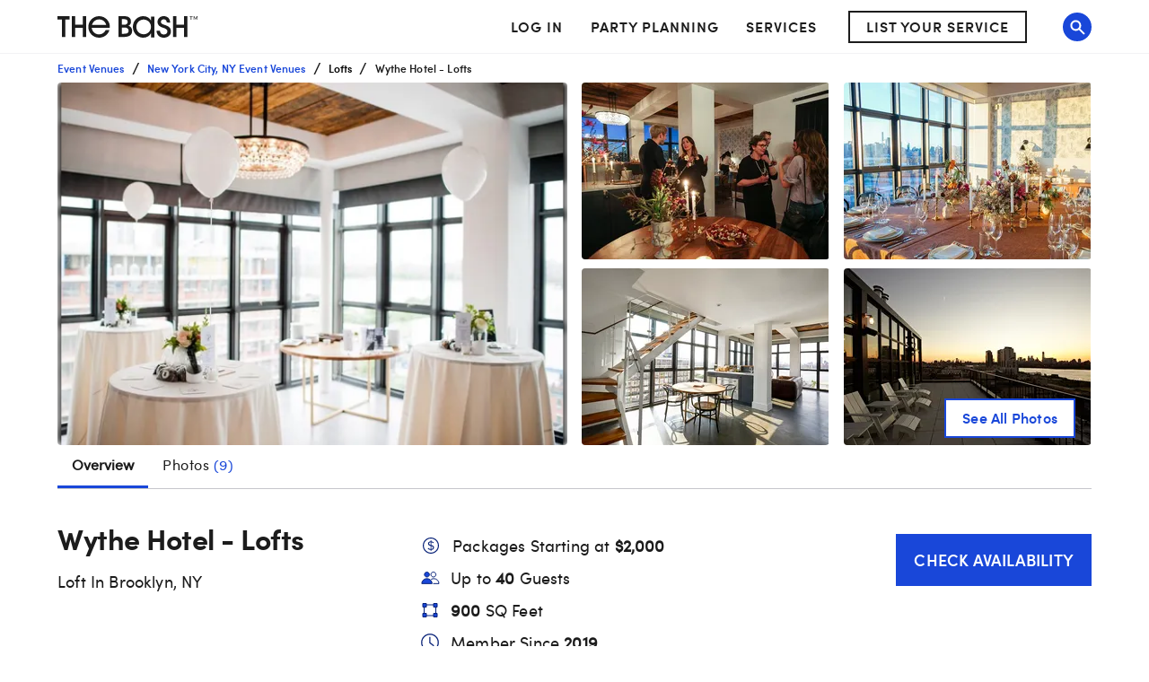

--- FILE ---
content_type: text/html; charset=utf-8
request_url: https://www.thebash.com/profiles/wythe-hotel-lofts
body_size: 49315
content:
<!DOCTYPE html><html lang="en"><head><meta charSet="utf-8"/><meta name="viewport" content="width=device-width, initial-scale=1, shrink-to-fit=no"/><title>Wythe Hotel - Lofts - Loft Brooklyn, NY<!-- --> - The Bash</title><link rel="canonical" href="https://www.thebash.com/profiles/wythe-hotel-lofts"/><meta name="description" content="Contact Wythe Hotel - Lofts from Brooklyn on The Bash. Browse Loft prices, photos, and more."/><meta name="og:type" content="website"/><meta name="og:title" content="Wythe Hotel - Lofts"/><meta name="og:description" content="Wythe Hotel - Lofts - Loft in Brooklyn, NY"/><meta name="og:url" content="https://www.thebash.com/profiles/wythe-hotel-lofts"/><meta name="og:image" content="//media-api.xogrp.com/images/9c8519f7-1480-4cc1-8023-668fc41e6014"/><meta name="og:location" content="Brooklyn"/><meta name="og:state" content="New York"/><meta name="og:country" content="USA"/><meta name="og:site_name" content="The Bash"/><meta name="twitter:card" content="summary"/><meta name="twitter:site" content="@thebash"/><meta name="twitter:title" content="Wythe Hotel - Lofts - Loft Brooklyn, NY"/><meta name="twitter:description" content="Contact Wythe Hotel - Lofts from Brooklyn on The Bash. Browse Loft prices, photos, and more."/><meta name="twitter:image:src" content="https://dd86mil3sc3or.cloudfront.net/logo/the-bash-header-logo.svg"/><meta name="twitter:domain" content="https://www.thebash.com"/><link rel="preload" as="image" href="//media-api.xogrp.com/images/9c8519f7-1480-4cc1-8023-668fc41e6014~rs_540.420.fit" media="(min-width: 480px)"/><link rel="preload" as="image" href="//media-api.xogrp.com/images/9c8519f7-1480-4cc1-8023-668fc41e6014~rs_360.h.fit" media="(max-width: 479.9px)"/><script defer="" src="//assets.pinterest.com/js/pinit.js" data-pin-build="initPinterestWidgets"></script><meta name="next-head-count" content="23"/><script class="ot-sdk-show-settings" id="Union__consent-management__snippet">
  /*
    The "ot-sdk-show-settings" class is applied to this script tag so that the
    OneTrust blue shield icon never shows. We do add the Cookie Settings button
    correctly in the footer but a race condition for the pagelet can happen where
    the OneTrust check happens before the footer content is present, which results
    in the blue shield showing. This tricks the OneTrust SDK since it only checks
    for any element with that class.
  */
  window.UnionConsentManagement = (function () {
    var consentPlatformEnabled = 'true' === 'true' && document.cookie.indexOf('unionCmpEnabled=false') === -1;

    if (!consentPlatformEnabled) {
      window.OnetrustActiveGroups = ',C0001,C0002,C0003,C0004,C0005,';
      window.OneTrust = {
        ToggleInfoDisplay: function () { },
        OnConsentChanged: function () { }
      };
    } else {
      var oneTrustScript = document.createElement('script');
      oneTrustScript.src = 'https://cdn.cookielaw.org/scripttemplates/otSDKStub.js';
      oneTrustScript.type = 'text/javascript';
      oneTrustScript.charset = 'UTF-8';
      oneTrustScript.async = true;
      oneTrustScript.setAttribute('data-domain-script', '074ef456-a20f-431a-b94b-dd80fead2d11');
      document.head.appendChild(oneTrustScript)
    }

    var NECESSARY = 'Necessary';
    var ANALYTIC = 'Analytic';
    var PERSONALISATION = 'Personalisation';
    var TARGETING = 'Targeting';
    var SOCIAL = 'Social';

    var categoryCodeNames = {
      C0001: NECESSARY,
      C0002: ANALYTIC,
      C0003: PERSONALISATION,
      C0004: TARGETING,
      C0005: SOCIAL
      // C0006: 'Custom',
    };

    var onetrustState = 'not_loaded';

    var providerLoaded = false;
    var services = [];
    var eventCallbacks = {
      'provider-load': []
    }
    var onConsentCallbacks = {};
    onConsentCallbacks[NECESSARY] = [];
    onConsentCallbacks[ANALYTIC] = [];
    onConsentCallbacks[PERSONALISATION] = [];
    onConsentCallbacks[TARGETING] = [];
    onConsentCallbacks[SOCIAL] = [];

    function getNextOneTrustState(state) {
      if (state === 'not_loaded') {
        return 'loading';
      } else if (state === 'loading') {
        return 'changing';
      }

      return 'done';
    }

    function setupService(service) {
      var categories = UnionConsentManagement.getConsentedCategories();
      var allCategoryNames = Object.keys(categoryCodeNames).map(function (key) {
        return categoryCodeNames[key];
      });

      service.setup({
        consentedToAll: allCategoryNames.every(function (categoryName) {
          return categories.indexOf(categoryName) >= 0;
        }),
        consentedToAny: allCategoryNames
          .filter(function (category) { return category !== NECESSARY })
          .some(function (categoryName) {
            return categories.indexOf(categoryName) >= 0;
          }),
        consentedToNecessary: categories.indexOf(NECESSARY) >= 0,
        consentedToAnalytic: categories.indexOf(ANALYTIC) >= 0,
        consentedToPersonalisation: categories.indexOf(PERSONALISATION) >= 0,
        consentedToTargeting: categories.indexOf(TARGETING) >= 0,
        consentedToSocial: categories.indexOf(SOCIAL) >= 0,
        consentedTo: function () {
          var reqCategories = Array.prototype.slice.call(arguments);
          return reqCategories.every(function (categoryName) {
            return categories.indexOf(categoryName) >= 0;
          });
        },
        categories: categories
      });
    }

    function setupServices() {
      services.forEach(function (service) {
        setupService(service);
      });
    }

    function runConsentedToCallbacks() {
      var categories = UnionConsentManagement.getConsentedCategories();

      categories.forEach(function (category) {
        onConsentCallbacks[category].forEach(function (callback) {
          callback();
        });
        onConsentCallbacks[category] = [];
      });
    }

    function onConsentedTo(category, callback) {
      if (
        category === NECESSARY ||
        (providerLoaded && UnionConsentManagement.consentedTo(category))
      ) {
        return callback();
      } else {
        onConsentCallbacks[category].push(callback);
      }
    }

    var UnionConsentManagement = {
      version: '2.0.5',
      consentPlatformEnabled: consentPlatformEnabled,
      registerService: function (service) {
        if (providerLoaded) {
          setupService(service);
        }

        services.push(service);
      },
      getConsentedCategories: function () {
        return (window.OnetrustActiveGroups || ',C0001,')
          .split(',')
          .filter(function (onetrustGroup) {
            return onetrustGroup && categoryCodeNames[onetrustGroup];
          })
          .map(function (onetrustGroup) {
            return categoryCodeNames[onetrustGroup];
          });
      },
      togglePreferencesModal: function () {
        onetrustState = 'changing';
        OneTrust.ToggleInfoDisplay();
        OneTrust.OnConsentChanged(function () {
          window.location.reload();
        });
      },
      addEventListener: function (event, callback) {
        if (event !== 'provider-load') return;

        if (event === 'provider-load' && providerLoaded) {
          callback();
          return
        }

        eventCallbacks[event].push(callback);
      },
      removeEventListener: function (event, callback) {
        if (event !== 'provider-load') return;

        eventCallbacks[event].splice(
          eventCallbacks[event].indexOf(callback),
          1
        );
      },
      getCookieSettingsButtonProps: function () {
        var data = OneTrust.GetDomainData();
        var cm = data.ConsentModel;
        
        return {
          text: data.CookieSettingButtonText,
          isVisible: cm.Name !== 'notice only',
        };
      },
      consentedTo: function (category) {
        return UnionConsentManagement.getConsentedCategories().indexOf(category) >= 0
      },
      onConsentedToNecessary: function (callback) {
        return onConsentedTo(NECESSARY, callback)
      },
      onConsentedToAnalytic: function (callback) {
        return onConsentedTo(ANALYTIC, callback)
      },
      onConsentedToPersonalisation: function (callback) {
        return onConsentedTo(PERSONALISATION, callback)
      },
      onConsentedToTargeting: function (callback) {
        return onConsentedTo(TARGETING, callback)
      },
      onConsentedToSocial: function (callback) {
        return onConsentedTo(SOCIAL, callback)
      }
    };

    window.OptanonWrapper = function () {
      if (!providerLoaded) {
        providerLoaded = true;
        eventCallbacks['provider-load'].forEach(function (onLoadCallback) {
          onLoadCallback();
        });
      }

      onetrustState = getNextOneTrustState(onetrustState);

      if (onetrustState === 'loading' || onetrustState === 'changing') {
        setupServices();
      }

      runConsentedToCallbacks();
    };

    if (!consentPlatformEnabled) {
      window.OptanonWrapper();
    }

    return UnionConsentManagement;
  })();
</script>
<script type="text/javascript">window.NREUM||(NREUM={});NREUM.info = {"agent":"","beacon":"bam.nr-data.net","errorBeacon":"bam.nr-data.net","licenseKey":"6775e57dab","applicationID":"98886754","agentToken":null,"applicationTime":487.942979,"transactionName":"Y10DbUVUXEYDB0cKC1oXNlxVc0BUDwFEDBZfbRNQGHtXTRYOQEwjcWxOFmxRW0dTORw4AF1KU2Q=","queueTime":0,"ttGuid":"1ade272018f6324c"}; (window.NREUM||(NREUM={})).init={ajax:{deny_list:["bam.nr-data.net"]},feature_flags:["soft_nav"]};(window.NREUM||(NREUM={})).loader_config={licenseKey:"6775e57dab",applicationID:"98886754",browserID:"718299715"};;/*! For license information please see nr-loader-rum-1.308.0.min.js.LICENSE.txt */
(()=>{var e,t,r={163:(e,t,r)=>{"use strict";r.d(t,{j:()=>E});var n=r(384),i=r(1741);var a=r(2555);r(860).K7.genericEvents;const s="experimental.resources",o="register",c=e=>{if(!e||"string"!=typeof e)return!1;try{document.createDocumentFragment().querySelector(e)}catch{return!1}return!0};var d=r(2614),u=r(944),l=r(8122);const f="[data-nr-mask]",g=e=>(0,l.a)(e,(()=>{const e={feature_flags:[],experimental:{allow_registered_children:!1,resources:!1},mask_selector:"*",block_selector:"[data-nr-block]",mask_input_options:{color:!1,date:!1,"datetime-local":!1,email:!1,month:!1,number:!1,range:!1,search:!1,tel:!1,text:!1,time:!1,url:!1,week:!1,textarea:!1,select:!1,password:!0}};return{ajax:{deny_list:void 0,block_internal:!0,enabled:!0,autoStart:!0},api:{get allow_registered_children(){return e.feature_flags.includes(o)||e.experimental.allow_registered_children},set allow_registered_children(t){e.experimental.allow_registered_children=t},duplicate_registered_data:!1},browser_consent_mode:{enabled:!1},distributed_tracing:{enabled:void 0,exclude_newrelic_header:void 0,cors_use_newrelic_header:void 0,cors_use_tracecontext_headers:void 0,allowed_origins:void 0},get feature_flags(){return e.feature_flags},set feature_flags(t){e.feature_flags=t},generic_events:{enabled:!0,autoStart:!0},harvest:{interval:30},jserrors:{enabled:!0,autoStart:!0},logging:{enabled:!0,autoStart:!0},metrics:{enabled:!0,autoStart:!0},obfuscate:void 0,page_action:{enabled:!0},page_view_event:{enabled:!0,autoStart:!0},page_view_timing:{enabled:!0,autoStart:!0},performance:{capture_marks:!1,capture_measures:!1,capture_detail:!0,resources:{get enabled(){return e.feature_flags.includes(s)||e.experimental.resources},set enabled(t){e.experimental.resources=t},asset_types:[],first_party_domains:[],ignore_newrelic:!0}},privacy:{cookies_enabled:!0},proxy:{assets:void 0,beacon:void 0},session:{expiresMs:d.wk,inactiveMs:d.BB},session_replay:{autoStart:!0,enabled:!1,preload:!1,sampling_rate:10,error_sampling_rate:100,collect_fonts:!1,inline_images:!1,fix_stylesheets:!0,mask_all_inputs:!0,get mask_text_selector(){return e.mask_selector},set mask_text_selector(t){c(t)?e.mask_selector="".concat(t,",").concat(f):""===t||null===t?e.mask_selector=f:(0,u.R)(5,t)},get block_class(){return"nr-block"},get ignore_class(){return"nr-ignore"},get mask_text_class(){return"nr-mask"},get block_selector(){return e.block_selector},set block_selector(t){c(t)?e.block_selector+=",".concat(t):""!==t&&(0,u.R)(6,t)},get mask_input_options(){return e.mask_input_options},set mask_input_options(t){t&&"object"==typeof t?e.mask_input_options={...t,password:!0}:(0,u.R)(7,t)}},session_trace:{enabled:!0,autoStart:!0},soft_navigations:{enabled:!0,autoStart:!0},spa:{enabled:!0,autoStart:!0},ssl:void 0,user_actions:{enabled:!0,elementAttributes:["id","className","tagName","type"]}}})());var p=r(6154),m=r(9324);let h=0;const v={buildEnv:m.F3,distMethod:m.Xs,version:m.xv,originTime:p.WN},b={consented:!1},y={appMetadata:{},get consented(){return this.session?.state?.consent||b.consented},set consented(e){b.consented=e},customTransaction:void 0,denyList:void 0,disabled:!1,harvester:void 0,isolatedBacklog:!1,isRecording:!1,loaderType:void 0,maxBytes:3e4,obfuscator:void 0,onerror:void 0,ptid:void 0,releaseIds:{},session:void 0,timeKeeper:void 0,registeredEntities:[],jsAttributesMetadata:{bytes:0},get harvestCount(){return++h}},_=e=>{const t=(0,l.a)(e,y),r=Object.keys(v).reduce((e,t)=>(e[t]={value:v[t],writable:!1,configurable:!0,enumerable:!0},e),{});return Object.defineProperties(t,r)};var w=r(5701);const x=e=>{const t=e.startsWith("http");e+="/",r.p=t?e:"https://"+e};var R=r(7836),k=r(3241);const A={accountID:void 0,trustKey:void 0,agentID:void 0,licenseKey:void 0,applicationID:void 0,xpid:void 0},S=e=>(0,l.a)(e,A),T=new Set;function E(e,t={},r,s){let{init:o,info:c,loader_config:d,runtime:u={},exposed:l=!0}=t;if(!c){const e=(0,n.pV)();o=e.init,c=e.info,d=e.loader_config}e.init=g(o||{}),e.loader_config=S(d||{}),c.jsAttributes??={},p.bv&&(c.jsAttributes.isWorker=!0),e.info=(0,a.D)(c);const f=e.init,m=[c.beacon,c.errorBeacon];T.has(e.agentIdentifier)||(f.proxy.assets&&(x(f.proxy.assets),m.push(f.proxy.assets)),f.proxy.beacon&&m.push(f.proxy.beacon),e.beacons=[...m],function(e){const t=(0,n.pV)();Object.getOwnPropertyNames(i.W.prototype).forEach(r=>{const n=i.W.prototype[r];if("function"!=typeof n||"constructor"===n)return;let a=t[r];e[r]&&!1!==e.exposed&&"micro-agent"!==e.runtime?.loaderType&&(t[r]=(...t)=>{const n=e[r](...t);return a?a(...t):n})})}(e),(0,n.US)("activatedFeatures",w.B)),u.denyList=[...f.ajax.deny_list||[],...f.ajax.block_internal?m:[]],u.ptid=e.agentIdentifier,u.loaderType=r,e.runtime=_(u),T.has(e.agentIdentifier)||(e.ee=R.ee.get(e.agentIdentifier),e.exposed=l,(0,k.W)({agentIdentifier:e.agentIdentifier,drained:!!w.B?.[e.agentIdentifier],type:"lifecycle",name:"initialize",feature:void 0,data:e.config})),T.add(e.agentIdentifier)}},384:(e,t,r)=>{"use strict";r.d(t,{NT:()=>s,US:()=>u,Zm:()=>o,bQ:()=>d,dV:()=>c,pV:()=>l});var n=r(6154),i=r(1863),a=r(1910);const s={beacon:"bam.nr-data.net",errorBeacon:"bam.nr-data.net"};function o(){return n.gm.NREUM||(n.gm.NREUM={}),void 0===n.gm.newrelic&&(n.gm.newrelic=n.gm.NREUM),n.gm.NREUM}function c(){let e=o();return e.o||(e.o={ST:n.gm.setTimeout,SI:n.gm.setImmediate||n.gm.setInterval,CT:n.gm.clearTimeout,XHR:n.gm.XMLHttpRequest,REQ:n.gm.Request,EV:n.gm.Event,PR:n.gm.Promise,MO:n.gm.MutationObserver,FETCH:n.gm.fetch,WS:n.gm.WebSocket},(0,a.i)(...Object.values(e.o))),e}function d(e,t){let r=o();r.initializedAgents??={},t.initializedAt={ms:(0,i.t)(),date:new Date},r.initializedAgents[e]=t}function u(e,t){o()[e]=t}function l(){return function(){let e=o();const t=e.info||{};e.info={beacon:s.beacon,errorBeacon:s.errorBeacon,...t}}(),function(){let e=o();const t=e.init||{};e.init={...t}}(),c(),function(){let e=o();const t=e.loader_config||{};e.loader_config={...t}}(),o()}},782:(e,t,r)=>{"use strict";r.d(t,{T:()=>n});const n=r(860).K7.pageViewTiming},860:(e,t,r)=>{"use strict";r.d(t,{$J:()=>u,K7:()=>c,P3:()=>d,XX:()=>i,Yy:()=>o,df:()=>a,qY:()=>n,v4:()=>s});const n="events",i="jserrors",a="browser/blobs",s="rum",o="browser/logs",c={ajax:"ajax",genericEvents:"generic_events",jserrors:i,logging:"logging",metrics:"metrics",pageAction:"page_action",pageViewEvent:"page_view_event",pageViewTiming:"page_view_timing",sessionReplay:"session_replay",sessionTrace:"session_trace",softNav:"soft_navigations",spa:"spa"},d={[c.pageViewEvent]:1,[c.pageViewTiming]:2,[c.metrics]:3,[c.jserrors]:4,[c.spa]:5,[c.ajax]:6,[c.sessionTrace]:7,[c.softNav]:8,[c.sessionReplay]:9,[c.logging]:10,[c.genericEvents]:11},u={[c.pageViewEvent]:s,[c.pageViewTiming]:n,[c.ajax]:n,[c.spa]:n,[c.softNav]:n,[c.metrics]:i,[c.jserrors]:i,[c.sessionTrace]:a,[c.sessionReplay]:a,[c.logging]:o,[c.genericEvents]:"ins"}},944:(e,t,r)=>{"use strict";r.d(t,{R:()=>i});var n=r(3241);function i(e,t){"function"==typeof console.debug&&(console.debug("New Relic Warning: https://github.com/newrelic/newrelic-browser-agent/blob/main/docs/warning-codes.md#".concat(e),t),(0,n.W)({agentIdentifier:null,drained:null,type:"data",name:"warn",feature:"warn",data:{code:e,secondary:t}}))}},1687:(e,t,r)=>{"use strict";r.d(t,{Ak:()=>d,Ze:()=>f,x3:()=>u});var n=r(3241),i=r(7836),a=r(3606),s=r(860),o=r(2646);const c={};function d(e,t){const r={staged:!1,priority:s.P3[t]||0};l(e),c[e].get(t)||c[e].set(t,r)}function u(e,t){e&&c[e]&&(c[e].get(t)&&c[e].delete(t),p(e,t,!1),c[e].size&&g(e))}function l(e){if(!e)throw new Error("agentIdentifier required");c[e]||(c[e]=new Map)}function f(e="",t="feature",r=!1){if(l(e),!e||!c[e].get(t)||r)return p(e,t);c[e].get(t).staged=!0,g(e)}function g(e){const t=Array.from(c[e]);t.every(([e,t])=>t.staged)&&(t.sort((e,t)=>e[1].priority-t[1].priority),t.forEach(([t])=>{c[e].delete(t),p(e,t)}))}function p(e,t,r=!0){const s=e?i.ee.get(e):i.ee,c=a.i.handlers;if(!s.aborted&&s.backlog&&c){if((0,n.W)({agentIdentifier:e,type:"lifecycle",name:"drain",feature:t}),r){const e=s.backlog[t],r=c[t];if(r){for(let t=0;e&&t<e.length;++t)m(e[t],r);Object.entries(r).forEach(([e,t])=>{Object.values(t||{}).forEach(t=>{t[0]?.on&&t[0]?.context()instanceof o.y&&t[0].on(e,t[1])})})}}s.isolatedBacklog||delete c[t],s.backlog[t]=null,s.emit("drain-"+t,[])}}function m(e,t){var r=e[1];Object.values(t[r]||{}).forEach(t=>{var r=e[0];if(t[0]===r){var n=t[1],i=e[3],a=e[2];n.apply(i,a)}})}},1738:(e,t,r)=>{"use strict";r.d(t,{U:()=>g,Y:()=>f});var n=r(3241),i=r(9908),a=r(1863),s=r(944),o=r(5701),c=r(3969),d=r(8362),u=r(860),l=r(4261);function f(e,t,r,a){const f=a||r;!f||f[e]&&f[e]!==d.d.prototype[e]||(f[e]=function(){(0,i.p)(c.xV,["API/"+e+"/called"],void 0,u.K7.metrics,r.ee),(0,n.W)({agentIdentifier:r.agentIdentifier,drained:!!o.B?.[r.agentIdentifier],type:"data",name:"api",feature:l.Pl+e,data:{}});try{return t.apply(this,arguments)}catch(e){(0,s.R)(23,e)}})}function g(e,t,r,n,s){const o=e.info;null===r?delete o.jsAttributes[t]:o.jsAttributes[t]=r,(s||null===r)&&(0,i.p)(l.Pl+n,[(0,a.t)(),t,r],void 0,"session",e.ee)}},1741:(e,t,r)=>{"use strict";r.d(t,{W:()=>a});var n=r(944),i=r(4261);class a{#e(e,...t){if(this[e]!==a.prototype[e])return this[e](...t);(0,n.R)(35,e)}addPageAction(e,t){return this.#e(i.hG,e,t)}register(e){return this.#e(i.eY,e)}recordCustomEvent(e,t){return this.#e(i.fF,e,t)}setPageViewName(e,t){return this.#e(i.Fw,e,t)}setCustomAttribute(e,t,r){return this.#e(i.cD,e,t,r)}noticeError(e,t){return this.#e(i.o5,e,t)}setUserId(e,t=!1){return this.#e(i.Dl,e,t)}setApplicationVersion(e){return this.#e(i.nb,e)}setErrorHandler(e){return this.#e(i.bt,e)}addRelease(e,t){return this.#e(i.k6,e,t)}log(e,t){return this.#e(i.$9,e,t)}start(){return this.#e(i.d3)}finished(e){return this.#e(i.BL,e)}recordReplay(){return this.#e(i.CH)}pauseReplay(){return this.#e(i.Tb)}addToTrace(e){return this.#e(i.U2,e)}setCurrentRouteName(e){return this.#e(i.PA,e)}interaction(e){return this.#e(i.dT,e)}wrapLogger(e,t,r){return this.#e(i.Wb,e,t,r)}measure(e,t){return this.#e(i.V1,e,t)}consent(e){return this.#e(i.Pv,e)}}},1863:(e,t,r)=>{"use strict";function n(){return Math.floor(performance.now())}r.d(t,{t:()=>n})},1910:(e,t,r)=>{"use strict";r.d(t,{i:()=>a});var n=r(944);const i=new Map;function a(...e){return e.every(e=>{if(i.has(e))return i.get(e);const t="function"==typeof e?e.toString():"",r=t.includes("[native code]"),a=t.includes("nrWrapper");return r||a||(0,n.R)(64,e?.name||t),i.set(e,r),r})}},2555:(e,t,r)=>{"use strict";r.d(t,{D:()=>o,f:()=>s});var n=r(384),i=r(8122);const a={beacon:n.NT.beacon,errorBeacon:n.NT.errorBeacon,licenseKey:void 0,applicationID:void 0,sa:void 0,queueTime:void 0,applicationTime:void 0,ttGuid:void 0,user:void 0,account:void 0,product:void 0,extra:void 0,jsAttributes:{},userAttributes:void 0,atts:void 0,transactionName:void 0,tNamePlain:void 0};function s(e){try{return!!e.licenseKey&&!!e.errorBeacon&&!!e.applicationID}catch(e){return!1}}const o=e=>(0,i.a)(e,a)},2614:(e,t,r)=>{"use strict";r.d(t,{BB:()=>s,H3:()=>n,g:()=>d,iL:()=>c,tS:()=>o,uh:()=>i,wk:()=>a});const n="NRBA",i="SESSION",a=144e5,s=18e5,o={STARTED:"session-started",PAUSE:"session-pause",RESET:"session-reset",RESUME:"session-resume",UPDATE:"session-update"},c={SAME_TAB:"same-tab",CROSS_TAB:"cross-tab"},d={OFF:0,FULL:1,ERROR:2}},2646:(e,t,r)=>{"use strict";r.d(t,{y:()=>n});class n{constructor(e){this.contextId=e}}},2843:(e,t,r)=>{"use strict";r.d(t,{G:()=>a,u:()=>i});var n=r(3878);function i(e,t=!1,r,i){(0,n.DD)("visibilitychange",function(){if(t)return void("hidden"===document.visibilityState&&e());e(document.visibilityState)},r,i)}function a(e,t,r){(0,n.sp)("pagehide",e,t,r)}},3241:(e,t,r)=>{"use strict";r.d(t,{W:()=>a});var n=r(6154);const i="newrelic";function a(e={}){try{n.gm.dispatchEvent(new CustomEvent(i,{detail:e}))}catch(e){}}},3606:(e,t,r)=>{"use strict";r.d(t,{i:()=>a});var n=r(9908);a.on=s;var i=a.handlers={};function a(e,t,r,a){s(a||n.d,i,e,t,r)}function s(e,t,r,i,a){a||(a="feature"),e||(e=n.d);var s=t[a]=t[a]||{};(s[r]=s[r]||[]).push([e,i])}},3878:(e,t,r)=>{"use strict";function n(e,t){return{capture:e,passive:!1,signal:t}}function i(e,t,r=!1,i){window.addEventListener(e,t,n(r,i))}function a(e,t,r=!1,i){document.addEventListener(e,t,n(r,i))}r.d(t,{DD:()=>a,jT:()=>n,sp:()=>i})},3969:(e,t,r)=>{"use strict";r.d(t,{TZ:()=>n,XG:()=>o,rs:()=>i,xV:()=>s,z_:()=>a});const n=r(860).K7.metrics,i="sm",a="cm",s="storeSupportabilityMetrics",o="storeEventMetrics"},4234:(e,t,r)=>{"use strict";r.d(t,{W:()=>a});var n=r(7836),i=r(1687);class a{constructor(e,t){this.agentIdentifier=e,this.ee=n.ee.get(e),this.featureName=t,this.blocked=!1}deregisterDrain(){(0,i.x3)(this.agentIdentifier,this.featureName)}}},4261:(e,t,r)=>{"use strict";r.d(t,{$9:()=>d,BL:()=>o,CH:()=>g,Dl:()=>_,Fw:()=>y,PA:()=>h,Pl:()=>n,Pv:()=>k,Tb:()=>l,U2:()=>a,V1:()=>R,Wb:()=>x,bt:()=>b,cD:()=>v,d3:()=>w,dT:()=>c,eY:()=>p,fF:()=>f,hG:()=>i,k6:()=>s,nb:()=>m,o5:()=>u});const n="api-",i="addPageAction",a="addToTrace",s="addRelease",o="finished",c="interaction",d="log",u="noticeError",l="pauseReplay",f="recordCustomEvent",g="recordReplay",p="register",m="setApplicationVersion",h="setCurrentRouteName",v="setCustomAttribute",b="setErrorHandler",y="setPageViewName",_="setUserId",w="start",x="wrapLogger",R="measure",k="consent"},5289:(e,t,r)=>{"use strict";r.d(t,{GG:()=>s,Qr:()=>c,sB:()=>o});var n=r(3878),i=r(6389);function a(){return"undefined"==typeof document||"complete"===document.readyState}function s(e,t){if(a())return e();const r=(0,i.J)(e),s=setInterval(()=>{a()&&(clearInterval(s),r())},500);(0,n.sp)("load",r,t)}function o(e){if(a())return e();(0,n.DD)("DOMContentLoaded",e)}function c(e){if(a())return e();(0,n.sp)("popstate",e)}},5607:(e,t,r)=>{"use strict";r.d(t,{W:()=>n});const n=(0,r(9566).bz)()},5701:(e,t,r)=>{"use strict";r.d(t,{B:()=>a,t:()=>s});var n=r(3241);const i=new Set,a={};function s(e,t){const r=t.agentIdentifier;a[r]??={},e&&"object"==typeof e&&(i.has(r)||(t.ee.emit("rumresp",[e]),a[r]=e,i.add(r),(0,n.W)({agentIdentifier:r,loaded:!0,drained:!0,type:"lifecycle",name:"load",feature:void 0,data:e})))}},6154:(e,t,r)=>{"use strict";r.d(t,{OF:()=>c,RI:()=>i,WN:()=>u,bv:()=>a,eN:()=>l,gm:()=>s,mw:()=>o,sb:()=>d});var n=r(1863);const i="undefined"!=typeof window&&!!window.document,a="undefined"!=typeof WorkerGlobalScope&&("undefined"!=typeof self&&self instanceof WorkerGlobalScope&&self.navigator instanceof WorkerNavigator||"undefined"!=typeof globalThis&&globalThis instanceof WorkerGlobalScope&&globalThis.navigator instanceof WorkerNavigator),s=i?window:"undefined"!=typeof WorkerGlobalScope&&("undefined"!=typeof self&&self instanceof WorkerGlobalScope&&self||"undefined"!=typeof globalThis&&globalThis instanceof WorkerGlobalScope&&globalThis),o=Boolean("hidden"===s?.document?.visibilityState),c=/iPad|iPhone|iPod/.test(s.navigator?.userAgent),d=c&&"undefined"==typeof SharedWorker,u=((()=>{const e=s.navigator?.userAgent?.match(/Firefox[/\s](\d+\.\d+)/);Array.isArray(e)&&e.length>=2&&e[1]})(),Date.now()-(0,n.t)()),l=()=>"undefined"!=typeof PerformanceNavigationTiming&&s?.performance?.getEntriesByType("navigation")?.[0]?.responseStart},6389:(e,t,r)=>{"use strict";function n(e,t=500,r={}){const n=r?.leading||!1;let i;return(...r)=>{n&&void 0===i&&(e.apply(this,r),i=setTimeout(()=>{i=clearTimeout(i)},t)),n||(clearTimeout(i),i=setTimeout(()=>{e.apply(this,r)},t))}}function i(e){let t=!1;return(...r)=>{t||(t=!0,e.apply(this,r))}}r.d(t,{J:()=>i,s:()=>n})},6630:(e,t,r)=>{"use strict";r.d(t,{T:()=>n});const n=r(860).K7.pageViewEvent},7699:(e,t,r)=>{"use strict";r.d(t,{It:()=>a,KC:()=>o,No:()=>i,qh:()=>s});var n=r(860);const i=16e3,a=1e6,s="SESSION_ERROR",o={[n.K7.logging]:!0,[n.K7.genericEvents]:!1,[n.K7.jserrors]:!1,[n.K7.ajax]:!1}},7836:(e,t,r)=>{"use strict";r.d(t,{P:()=>o,ee:()=>c});var n=r(384),i=r(8990),a=r(2646),s=r(5607);const o="nr@context:".concat(s.W),c=function e(t,r){var n={},s={},u={},l=!1;try{l=16===r.length&&d.initializedAgents?.[r]?.runtime.isolatedBacklog}catch(e){}var f={on:p,addEventListener:p,removeEventListener:function(e,t){var r=n[e];if(!r)return;for(var i=0;i<r.length;i++)r[i]===t&&r.splice(i,1)},emit:function(e,r,n,i,a){!1!==a&&(a=!0);if(c.aborted&&!i)return;t&&a&&t.emit(e,r,n);var o=g(n);m(e).forEach(e=>{e.apply(o,r)});var d=v()[s[e]];d&&d.push([f,e,r,o]);return o},get:h,listeners:m,context:g,buffer:function(e,t){const r=v();if(t=t||"feature",f.aborted)return;Object.entries(e||{}).forEach(([e,n])=>{s[n]=t,t in r||(r[t]=[])})},abort:function(){f._aborted=!0,Object.keys(f.backlog).forEach(e=>{delete f.backlog[e]})},isBuffering:function(e){return!!v()[s[e]]},debugId:r,backlog:l?{}:t&&"object"==typeof t.backlog?t.backlog:{},isolatedBacklog:l};return Object.defineProperty(f,"aborted",{get:()=>{let e=f._aborted||!1;return e||(t&&(e=t.aborted),e)}}),f;function g(e){return e&&e instanceof a.y?e:e?(0,i.I)(e,o,()=>new a.y(o)):new a.y(o)}function p(e,t){n[e]=m(e).concat(t)}function m(e){return n[e]||[]}function h(t){return u[t]=u[t]||e(f,t)}function v(){return f.backlog}}(void 0,"globalEE"),d=(0,n.Zm)();d.ee||(d.ee=c)},8122:(e,t,r)=>{"use strict";r.d(t,{a:()=>i});var n=r(944);function i(e,t){try{if(!e||"object"!=typeof e)return(0,n.R)(3);if(!t||"object"!=typeof t)return(0,n.R)(4);const r=Object.create(Object.getPrototypeOf(t),Object.getOwnPropertyDescriptors(t)),a=0===Object.keys(r).length?e:r;for(let s in a)if(void 0!==e[s])try{if(null===e[s]){r[s]=null;continue}Array.isArray(e[s])&&Array.isArray(t[s])?r[s]=Array.from(new Set([...e[s],...t[s]])):"object"==typeof e[s]&&"object"==typeof t[s]?r[s]=i(e[s],t[s]):r[s]=e[s]}catch(e){r[s]||(0,n.R)(1,e)}return r}catch(e){(0,n.R)(2,e)}}},8362:(e,t,r)=>{"use strict";r.d(t,{d:()=>a});var n=r(9566),i=r(1741);class a extends i.W{agentIdentifier=(0,n.LA)(16)}},8374:(e,t,r)=>{r.nc=(()=>{try{return document?.currentScript?.nonce}catch(e){}return""})()},8990:(e,t,r)=>{"use strict";r.d(t,{I:()=>i});var n=Object.prototype.hasOwnProperty;function i(e,t,r){if(n.call(e,t))return e[t];var i=r();if(Object.defineProperty&&Object.keys)try{return Object.defineProperty(e,t,{value:i,writable:!0,enumerable:!1}),i}catch(e){}return e[t]=i,i}},9324:(e,t,r)=>{"use strict";r.d(t,{F3:()=>i,Xs:()=>a,xv:()=>n});const n="1.308.0",i="PROD",a="CDN"},9566:(e,t,r)=>{"use strict";r.d(t,{LA:()=>o,bz:()=>s});var n=r(6154);const i="xxxxxxxx-xxxx-4xxx-yxxx-xxxxxxxxxxxx";function a(e,t){return e?15&e[t]:16*Math.random()|0}function s(){const e=n.gm?.crypto||n.gm?.msCrypto;let t,r=0;return e&&e.getRandomValues&&(t=e.getRandomValues(new Uint8Array(30))),i.split("").map(e=>"x"===e?a(t,r++).toString(16):"y"===e?(3&a()|8).toString(16):e).join("")}function o(e){const t=n.gm?.crypto||n.gm?.msCrypto;let r,i=0;t&&t.getRandomValues&&(r=t.getRandomValues(new Uint8Array(e)));const s=[];for(var o=0;o<e;o++)s.push(a(r,i++).toString(16));return s.join("")}},9908:(e,t,r)=>{"use strict";r.d(t,{d:()=>n,p:()=>i});var n=r(7836).ee.get("handle");function i(e,t,r,i,a){a?(a.buffer([e],i),a.emit(e,t,r)):(n.buffer([e],i),n.emit(e,t,r))}}},n={};function i(e){var t=n[e];if(void 0!==t)return t.exports;var a=n[e]={exports:{}};return r[e](a,a.exports,i),a.exports}i.m=r,i.d=(e,t)=>{for(var r in t)i.o(t,r)&&!i.o(e,r)&&Object.defineProperty(e,r,{enumerable:!0,get:t[r]})},i.f={},i.e=e=>Promise.all(Object.keys(i.f).reduce((t,r)=>(i.f[r](e,t),t),[])),i.u=e=>"nr-rum-1.308.0.min.js",i.o=(e,t)=>Object.prototype.hasOwnProperty.call(e,t),e={},t="NRBA-1.308.0.PROD:",i.l=(r,n,a,s)=>{if(e[r])e[r].push(n);else{var o,c;if(void 0!==a)for(var d=document.getElementsByTagName("script"),u=0;u<d.length;u++){var l=d[u];if(l.getAttribute("src")==r||l.getAttribute("data-webpack")==t+a){o=l;break}}if(!o){c=!0;var f={296:"sha512-+MIMDsOcckGXa1EdWHqFNv7P+JUkd5kQwCBr3KE6uCvnsBNUrdSt4a/3/L4j4TxtnaMNjHpza2/erNQbpacJQA=="};(o=document.createElement("script")).charset="utf-8",i.nc&&o.setAttribute("nonce",i.nc),o.setAttribute("data-webpack",t+a),o.src=r,0!==o.src.indexOf(window.location.origin+"/")&&(o.crossOrigin="anonymous"),f[s]&&(o.integrity=f[s])}e[r]=[n];var g=(t,n)=>{o.onerror=o.onload=null,clearTimeout(p);var i=e[r];if(delete e[r],o.parentNode&&o.parentNode.removeChild(o),i&&i.forEach(e=>e(n)),t)return t(n)},p=setTimeout(g.bind(null,void 0,{type:"timeout",target:o}),12e4);o.onerror=g.bind(null,o.onerror),o.onload=g.bind(null,o.onload),c&&document.head.appendChild(o)}},i.r=e=>{"undefined"!=typeof Symbol&&Symbol.toStringTag&&Object.defineProperty(e,Symbol.toStringTag,{value:"Module"}),Object.defineProperty(e,"__esModule",{value:!0})},i.p="https://js-agent.newrelic.com/",(()=>{var e={374:0,840:0};i.f.j=(t,r)=>{var n=i.o(e,t)?e[t]:void 0;if(0!==n)if(n)r.push(n[2]);else{var a=new Promise((r,i)=>n=e[t]=[r,i]);r.push(n[2]=a);var s=i.p+i.u(t),o=new Error;i.l(s,r=>{if(i.o(e,t)&&(0!==(n=e[t])&&(e[t]=void 0),n)){var a=r&&("load"===r.type?"missing":r.type),s=r&&r.target&&r.target.src;o.message="Loading chunk "+t+" failed: ("+a+": "+s+")",o.name="ChunkLoadError",o.type=a,o.request=s,n[1](o)}},"chunk-"+t,t)}};var t=(t,r)=>{var n,a,[s,o,c]=r,d=0;if(s.some(t=>0!==e[t])){for(n in o)i.o(o,n)&&(i.m[n]=o[n]);if(c)c(i)}for(t&&t(r);d<s.length;d++)a=s[d],i.o(e,a)&&e[a]&&e[a][0](),e[a]=0},r=self["webpackChunk:NRBA-1.308.0.PROD"]=self["webpackChunk:NRBA-1.308.0.PROD"]||[];r.forEach(t.bind(null,0)),r.push=t.bind(null,r.push.bind(r))})(),(()=>{"use strict";i(8374);var e=i(8362),t=i(860);const r=Object.values(t.K7);var n=i(163);var a=i(9908),s=i(1863),o=i(4261),c=i(1738);var d=i(1687),u=i(4234),l=i(5289),f=i(6154),g=i(944),p=i(384);const m=e=>f.RI&&!0===e?.privacy.cookies_enabled;function h(e){return!!(0,p.dV)().o.MO&&m(e)&&!0===e?.session_trace.enabled}var v=i(6389),b=i(7699);class y extends u.W{constructor(e,t){super(e.agentIdentifier,t),this.agentRef=e,this.abortHandler=void 0,this.featAggregate=void 0,this.loadedSuccessfully=void 0,this.onAggregateImported=new Promise(e=>{this.loadedSuccessfully=e}),this.deferred=Promise.resolve(),!1===e.init[this.featureName].autoStart?this.deferred=new Promise((t,r)=>{this.ee.on("manual-start-all",(0,v.J)(()=>{(0,d.Ak)(e.agentIdentifier,this.featureName),t()}))}):(0,d.Ak)(e.agentIdentifier,t)}importAggregator(e,t,r={}){if(this.featAggregate)return;const n=async()=>{let n;await this.deferred;try{if(m(e.init)){const{setupAgentSession:t}=await i.e(296).then(i.bind(i,3305));n=t(e)}}catch(e){(0,g.R)(20,e),this.ee.emit("internal-error",[e]),(0,a.p)(b.qh,[e],void 0,this.featureName,this.ee)}try{if(!this.#t(this.featureName,n,e.init))return(0,d.Ze)(this.agentIdentifier,this.featureName),void this.loadedSuccessfully(!1);const{Aggregate:i}=await t();this.featAggregate=new i(e,r),e.runtime.harvester.initializedAggregates.push(this.featAggregate),this.loadedSuccessfully(!0)}catch(e){(0,g.R)(34,e),this.abortHandler?.(),(0,d.Ze)(this.agentIdentifier,this.featureName,!0),this.loadedSuccessfully(!1),this.ee&&this.ee.abort()}};f.RI?(0,l.GG)(()=>n(),!0):n()}#t(e,r,n){if(this.blocked)return!1;switch(e){case t.K7.sessionReplay:return h(n)&&!!r;case t.K7.sessionTrace:return!!r;default:return!0}}}var _=i(6630),w=i(2614),x=i(3241);class R extends y{static featureName=_.T;constructor(e){var t;super(e,_.T),this.setupInspectionEvents(e.agentIdentifier),t=e,(0,c.Y)(o.Fw,function(e,r){"string"==typeof e&&("/"!==e.charAt(0)&&(e="/"+e),t.runtime.customTransaction=(r||"http://custom.transaction")+e,(0,a.p)(o.Pl+o.Fw,[(0,s.t)()],void 0,void 0,t.ee))},t),this.importAggregator(e,()=>i.e(296).then(i.bind(i,3943)))}setupInspectionEvents(e){const t=(t,r)=>{t&&(0,x.W)({agentIdentifier:e,timeStamp:t.timeStamp,loaded:"complete"===t.target.readyState,type:"window",name:r,data:t.target.location+""})};(0,l.sB)(e=>{t(e,"DOMContentLoaded")}),(0,l.GG)(e=>{t(e,"load")}),(0,l.Qr)(e=>{t(e,"navigate")}),this.ee.on(w.tS.UPDATE,(t,r)=>{(0,x.W)({agentIdentifier:e,type:"lifecycle",name:"session",data:r})})}}class k extends e.d{constructor(e){var t;(super(),f.gm)?(this.features={},(0,p.bQ)(this.agentIdentifier,this),this.desiredFeatures=new Set(e.features||[]),this.desiredFeatures.add(R),(0,n.j)(this,e,e.loaderType||"agent"),t=this,(0,c.Y)(o.cD,function(e,r,n=!1){if("string"==typeof e){if(["string","number","boolean"].includes(typeof r)||null===r)return(0,c.U)(t,e,r,o.cD,n);(0,g.R)(40,typeof r)}else(0,g.R)(39,typeof e)},t),function(e){(0,c.Y)(o.Dl,function(t,r=!1){if("string"!=typeof t&&null!==t)return void(0,g.R)(41,typeof t);const n=e.info.jsAttributes["enduser.id"];r&&null!=n&&n!==t?(0,a.p)(o.Pl+"setUserIdAndResetSession",[t],void 0,"session",e.ee):(0,c.U)(e,"enduser.id",t,o.Dl,!0)},e)}(this),function(e){(0,c.Y)(o.nb,function(t){if("string"==typeof t||null===t)return(0,c.U)(e,"application.version",t,o.nb,!1);(0,g.R)(42,typeof t)},e)}(this),function(e){(0,c.Y)(o.d3,function(){e.ee.emit("manual-start-all")},e)}(this),function(e){(0,c.Y)(o.Pv,function(t=!0){if("boolean"==typeof t){if((0,a.p)(o.Pl+o.Pv,[t],void 0,"session",e.ee),e.runtime.consented=t,t){const t=e.features.page_view_event;t.onAggregateImported.then(e=>{const r=t.featAggregate;e&&!r.sentRum&&r.sendRum()})}}else(0,g.R)(65,typeof t)},e)}(this),this.run()):(0,g.R)(21)}get config(){return{info:this.info,init:this.init,loader_config:this.loader_config,runtime:this.runtime}}get api(){return this}run(){try{const e=function(e){const t={};return r.forEach(r=>{t[r]=!!e[r]?.enabled}),t}(this.init),n=[...this.desiredFeatures];n.sort((e,r)=>t.P3[e.featureName]-t.P3[r.featureName]),n.forEach(r=>{if(!e[r.featureName]&&r.featureName!==t.K7.pageViewEvent)return;if(r.featureName===t.K7.spa)return void(0,g.R)(67);const n=function(e){switch(e){case t.K7.ajax:return[t.K7.jserrors];case t.K7.sessionTrace:return[t.K7.ajax,t.K7.pageViewEvent];case t.K7.sessionReplay:return[t.K7.sessionTrace];case t.K7.pageViewTiming:return[t.K7.pageViewEvent];default:return[]}}(r.featureName).filter(e=>!(e in this.features));n.length>0&&(0,g.R)(36,{targetFeature:r.featureName,missingDependencies:n}),this.features[r.featureName]=new r(this)})}catch(e){(0,g.R)(22,e);for(const e in this.features)this.features[e].abortHandler?.();const t=(0,p.Zm)();delete t.initializedAgents[this.agentIdentifier]?.features,delete this.sharedAggregator;return t.ee.get(this.agentIdentifier).abort(),!1}}}var A=i(2843),S=i(782);class T extends y{static featureName=S.T;constructor(e){super(e,S.T),f.RI&&((0,A.u)(()=>(0,a.p)("docHidden",[(0,s.t)()],void 0,S.T,this.ee),!0),(0,A.G)(()=>(0,a.p)("winPagehide",[(0,s.t)()],void 0,S.T,this.ee)),this.importAggregator(e,()=>i.e(296).then(i.bind(i,2117))))}}var E=i(3969);class I extends y{static featureName=E.TZ;constructor(e){super(e,E.TZ),f.RI&&document.addEventListener("securitypolicyviolation",e=>{(0,a.p)(E.xV,["Generic/CSPViolation/Detected"],void 0,this.featureName,this.ee)}),this.importAggregator(e,()=>i.e(296).then(i.bind(i,9623)))}}new k({features:[R,T,I],loaderType:"lite"})})()})();</script><script>if (window.performance) window.performance.mark("stylesheets done blocking");</script><link rel="preconnnect" href="https://gigmasters-cdn.s3.amazonaws.com" crossorigin=""/><link rel="preconnect" href="https://www.googletagmanager.com" crossorigin=""/><link rel="dns-prefetch" href="https://api.segment.io" crossorigin=""/><link rel="dns-prefetch" href="https://js.hs-analytics.net" crossorigin=""/><link rel="dns-prefetch" href="https://www.google-analytics.com" crossorigin=""/><link rel="dns-prefetch" href="https://cdn.segment.com" crossorigin=""/><link rel="dns-prefetch" href="https://js.hs-banner.com" crossorigin=""/><link rel="dns-prefetch" href="https://js.hs-analytics.net" crossorigin=""/><link rel="dns-prefetch" href="https://js.usemessages.com" crossorigin=""/><link rel="dns-prefetch" href="https://js.hsadspixel.net" crossorigin=""/><link rel="dns-prefetch" href="https://js.hsleadflows.net" crossorigin=""/><link rel="dns-prefetch" href="https://connect.facebook.net" crossorigin=""/><link rel="dns-prefetch" href="https://stats.g.doubleclick.net" crossorigin=""/><link rel="dns-prefetch" href="https://track.hubspot.com" crossorigin=""/><link rel="dns-prefetch" href="https://js.hs-scripts.com" crossorigin=""/><link rel="dns-prefetch" href="https://forms.hubspot.com" crossorigin=""/><link rel="dns-prefetch" href="https://www.facebook.com" crossorigin=""/><link rel="dns-prefetch" href="https://api.hubspot.com" crossorigin=""/><link rel="dns-prefetch" href="https://api.hubapi.com" crossorigin=""/><link rel="dns-prefetch" href="https://www.google.com" crossorigin=""/><link rel="dns-prefetch" href="https://api-js.mixpanel.com" crossorigin=""/><link rel="dns-prefetch" href="https://ct.pinterest.com" crossorigin=""/><link rel="dns-prefetch" href="http://browser-update.org" crossorigin=""/><link rel="dns-prefetch" href="http://cdn.mxpnl.com" crossorigin=""/><meta name="p:domain_verify" content="0d7ac5bd3ef99c7af2308ef47bd480f3"/><meta name="theme-color" content="#03143D"/><link rel="icon" type="image/png" sizes="48x48" href="/favicon-48x48.png"/><link rel="icon" type="image/png" sizes="32x32" href="/favicon-32x32.png"/><link rel="icon" type="image/png" sizes="16x16" href="/favicon-16x16.png"/><link rel="manifest" href="/manifest.json"/><link rel="apple-touch-icon-precomposed" sizes="180x180" href="/apple-touch-icon.png"/><script type="application/ld+json">{
    "@type": "Organization",
    "@context": "http://schema.org",
    "name": "The Bash",
    "logo": "https://dd86mil3sc3or.cloudfront.net/logo/the-bash-header-logo.svg",
    "image": "https://dd86mil3sc3or.cloudfront.net/logo/the-bash-header-logo.svg",
    "url": "https://www.thebash.com",
    "sameAs": [
        "https://www.facebook.com/gigmasters",
        "https://twitter.com/thebash",
        "https://www.youtube.com/@thebashdotcom",
        "https://instagram.com/TheBash/",
        "https://www.pinterest.com/thebashdotcom/",
        "https://www.linkedin.com/company/the-bash",
        "https://www.tiktok.com/@thebashdotcom"
    ],
    "description": "Book top-rated party entertainment and local vendors here on The Bash. Find party ideas, themes, and inspiration to bring your celebration to life.",
    "email": "info@thebash.com",
    "telephone": "866-342-9794",
    "address": {
        "type": "PostalAddress",
        "streetAddress": "2 Wisconsin Cir Suite 3",
        "addressLocality": "Chevy Chase",
        "addressRegion": "MD",
        "postalCode": "20815",
        "addressCountry": "US"
    }
}</script><script>
                    async function loadPaintWorklet() {
                        if (CSS.paintWorklet === undefined) {
                          await import('https://unpkg.com/css-paint-polyfill');
                        }
                        try {
                          CSS.paintWorklet.addModule('/search-speckled-background.js');
                        } catch (e) {
                          console.log(e);
                        }
                    }
    
                    loadPaintWorklet();
                </script><script src="https://www.googleoptimize.com/optimize.js?id=GTM-WG5PT98" async=""></script><noscript data-n-css=""></noscript><script defer="" nomodule="" src="/_next/static/chunks/polyfills-78c92fac7aa8fdd8.js"></script><script defer="" src="/_next/static/chunks/3978.b3ae9f6815c5ddf0.js"></script><script src="/_next/static/chunks/webpack-c8fafb7a03dbcf32.js" defer=""></script><script src="/_next/static/chunks/framework-b9b262e39597e8cd.js" defer=""></script><script src="/_next/static/chunks/main-f959d4c06f790585.js" defer=""></script><script src="/_next/static/chunks/pages/_app-31ca6564e2af8c92.js" defer=""></script><script src="/_next/static/chunks/878-a33fe4d6b3fe4bc2.js" defer=""></script><script src="/_next/static/chunks/1216-26849e01d5353219.js" defer=""></script><script src="/_next/static/chunks/7449-fe94d1f96ef811cb.js" defer=""></script><script src="/_next/static/chunks/6889-acbf198accc88677.js" defer=""></script><script src="/_next/static/chunks/1664-94e25dcb91b16030.js" defer=""></script><script src="/_next/static/chunks/6618-50c0f502c8061423.js" defer=""></script><script src="/_next/static/chunks/5413-b49b33b076532296.js" defer=""></script><script src="/_next/static/chunks/7709-25ff5fe0e10ecf55.js" defer=""></script><script src="/_next/static/chunks/9168-d131c9ed1c919696.js" defer=""></script><script src="/_next/static/chunks/2113-7938cdc97b340c11.js" defer=""></script><script src="/_next/static/chunks/925-0f82302abbb71707.js" defer=""></script><script src="/_next/static/chunks/2431-ab4b7d531c805297.js" defer=""></script><script src="/_next/static/chunks/pages/%5Bdir1%5D/%5Bdir2%5D-192dfe302c141b97.js" defer=""></script><script src="/_next/static/b826febc60c81bfe109ba9b0ff1546601eb0ee63/_buildManifest.js" defer=""></script><script src="/_next/static/b826febc60c81bfe109ba9b0ff1546601eb0ee63/_ssgManifest.js" defer=""></script><style data-emotion="mui-style-global 0"></style><style data-emotion="mui-style-global tyd30u">html{-webkit-font-smoothing:antialiased;-moz-osx-font-smoothing:grayscale;box-sizing:border-box;-webkit-text-size-adjust:100%;}*,*::before,*::after{box-sizing:inherit;}strong,b{font-weight:700;}body{margin:0;color:#1C1C1C;font-family:SofiaPro-Regular,sans-serif;font-size:18px;line-height:26px;font-weight:400;letter-spacing:0.00938em;background-color:#FFFFFF;}@media print{body{background-color:#fff;}}body::backdrop{background-color:#FFFFFF;}@font-face{font-family:SofiaPro-Light;font-style:normal;font-display:swap;font-weight:normal;src:url(https://gigmasters-cdn.s3.amazonaws.com/css/sofia-pro/sofiapro-light-webfont.eot?#iefix) format('embedded-opentype'),url(https://gigmasters-cdn.s3.amazonaws.com/css/sofia-pro/sofiapro-light-webfont.woff2) format('woff2'),url(https://gigmasters-cdn.s3.amazonaws.com/css/sofia-pro/sofiapro-light-webfont.woff) format('woff'),url(https://gigmasters-cdn.s3.amazonaws.com/css/sofia-pro/sofiapro-light-webfont.ttf) format('truetype');}@font-face{font-family:SofiaPro-Regular;font-style:normal;font-display:swap;font-weight:normal;src:url(https://gigmasters-cdn.s3.amazonaws.com/css/sofia-pro/sofiapro-regular-webfont.eot?#iefix) format('embedded-opentype'),url(https://gigmasters-cdn.s3.amazonaws.com/css/sofia-pro/sofiapro-regular-webfont.woff2) format('woff2'),url(https://gigmasters-cdn.s3.amazonaws.com/css/sofia-pro/sofiapro-regular-webfont.woff) format('woff'),url(https://gigmasters-cdn.s3.amazonaws.com/css/sofia-pro/sofiapro-regular-webfont.ttf) format('truetype');}@font-face{font-family:SofiaPro-Semibold;font-style:normal;font-display:swap;font-weight:normal;src:url(https://gigmasters-cdn.s3.amazonaws.com/css/sofia-pro/sofiapro-semibold-webfont.eot?#iefix) format('embedded-opentype'),url(https://gigmasters-cdn.s3.amazonaws.com/css/sofia-pro/sofiapro-semibold-webfont.woff2) format('woff2'),url(https://gigmasters-cdn.s3.amazonaws.com/css/sofia-pro/sofiapro-semibold-webfont.woff) format('woff'),url(https://gigmasters-cdn.s3.amazonaws.com/css/sofia-pro/sofiapro-semibold-webfont.ttf) format('truetype');}@font-face{font-family:SofiaPro-Bold;font-style:normal;font-display:swap;font-weight:normal;src:url(https://gigmasters-cdn.s3.amazonaws.com/css/sofia-pro/sofiapro-bold-webfont.eot?#iefix) format('embedded-opentype'),url(https://gigmasters-cdn.s3.amazonaws.com/css/sofia-pro/sofiapro-bold-webfont.woff2) format('woff2'),url(https://gigmasters-cdn.s3.amazonaws.com/css/sofia-pro/sofiapro-bold-webfont.woff) format('woff'),url(https://gigmasters-cdn.s3.amazonaws.com/css/sofia-pro/sofiapro-bold-webfont.ttf) format('truetype');}</style><style data-emotion="mui-style-global 1hcsje8">body{-webkit-font-smoothing:antialiased;margin:0;color:#1C1C1C;background-color:#FFFFFF;}#nprogress{pointer-events:none;position:relative;z-index:9999999;}#nprogress .bar{background:#1947D9;height:2px;left:0;position:fixed;top:0;width:100%;z-index:1031;}</style><style data-emotion="mui-style-global 1gmzpxp">body{font-family:SofiaPro-Regular,sans-serif;font-size:18px;line-height:26px;}ul{margin-top:28px;margin-bottom:24px;padding-left:20px;}ol{margin-top:28px;margin-bottom:24px;padding-left:20px;}li{margin:16px 0;}a{color:#1947D9;-webkit-text-decoration:none;text-decoration:none;font-family:SofiaPro-Bold,sans-serif;}a:hover{color:#012CB3;-webkit-text-decoration:underline;text-decoration:underline;}</style><style data-emotion="mui-style-global 1prfaxn">@-webkit-keyframes mui-auto-fill{from{display:block;}}@keyframes mui-auto-fill{from{display:block;}}@-webkit-keyframes mui-auto-fill-cancel{from{display:block;}}@keyframes mui-auto-fill-cancel{from{display:block;}}</style><style data-emotion="mui-style flpniz 19py47b 8579u6 rse3xl 15m05f9 6hlfkf 1d3y0q6 166h5jk 1q174g7 yeouz0 1dbnxtf x07qky 1anid1y k008qs qgd2a2 8qfxpd 16ddezf g9pidx r5uyn1 1i48sjj 645g2d ha6uud 1u2pw39 59s8vp 1ly3csu y3b9qg 1iaj2qp 1kjru20 1avjy2u 1enytyn 1tz8m30 ril6pl 18nc3u2 feqhe6 12upssv jst6k4 mnn31 2iz2x6 ilm0rc 1k33q06 140p7um np7e8n 1w5ot78 106yp7n vuobzo 1lqxgbi 17o5nyn 6pbhfx 7vyvdu a0y2e3 hboir5 8atqhb 1auq7yq 7nqlx1 cb7cji xv73he 5ozp56 nhb8h9 1v6ph4v it06df 3mf706 52z0x4 saosun 1i3o4f 46xto2 1ch3nme old1by gqq3xj 1odnzkr tfrhb0 dlu6n9 5wb0wq 19ys8bf quuuda dzus30 iwgtmw xcfgar 7lwdgm 12x1mi5 1stdbt2 mj9ks1 cqsih4 9byrjv txek04 11qi8fu q120fz gkbm4i wgui2o 3pmigf azoea9 1aqg6x3 pnke5g 1mqmaqk yg0ywx f3y32y 1rpe0gt 1ggs3rf 1q90xqu lqvd2x 11e4tk6 1pa5y1n yblsex 17r12fj eokcca 1nssq7d 1cwv2k3 psy60p 1s7x97m 1lo5ib6 1avfpky 1swsr8b uk6cul 1r1aq4 ut98ux gmuwbf i4qd01 1bbvlg9 1xccv5f 8getdt 1fte195 13qfrwl 5uhd82 1jbo6u9 qjwy3e 1dlz3pp 10s4br8 bqzb7a xb4v09 1rd6nlq ktu8ap 17t452u 14638ew 1ng6gd0 1km0bek scqtk 1eux4bl daxpwh 1hk5h73 u5p496 1n995ld 1herira l54jqo 14jfpdr xl12m 180bdtq zqflwe 1wxl7c3 1rhamt3 153qla0 91g7hw zfaryr qhzce6 34tceg azbt5e 11w0m6h">.mui-style-flpniz{margin-bottom:60px;}.mui-style-19py47b{position:fixed;top:0;width:100%;z-index:1400;-webkit-transition:top 0.3s ease-in;transition:top 0.3s ease-in;}.mui-style-19py47b.hide{top:-60px;}.mui-style-8579u6{background-color:#fff;color:#1C1C1C;-webkit-transition:box-shadow 300ms cubic-bezier(0.4, 0, 0.2, 1) 0ms;transition:box-shadow 300ms cubic-bezier(0.4, 0, 0.2, 1) 0ms;box-shadow:0px 2px 4px -1px rgba(0,0,0,0.2),0px 4px 5px 0px rgba(0,0,0,0.14),0px 1px 10px 0px rgba(0,0,0,0.12);display:-webkit-box;display:-webkit-flex;display:-ms-flexbox;display:flex;-webkit-flex-direction:column;-ms-flex-direction:column;flex-direction:column;width:100%;box-sizing:border-box;-webkit-flex-shrink:0;-ms-flex-negative:0;flex-shrink:0;position:fixed;z-index:1400;top:0;left:auto;right:0;background-color:#f5f5f5;color:rgba(0, 0, 0, 0.87);box-sizing:border-box;position:relative;height:60px;-webkit-box-pack:center;-ms-flex-pack:center;-webkit-justify-content:center;justify-content:center;box-shadow:none;border-bottom:1px solid #F3F3F5;background-color:#FFFFFF;}@media print{.mui-style-8579u6{position:absolute;}}.mui-style-rse3xl{width:100%;margin-left:auto;box-sizing:border-box;margin-right:auto;display:block;padding-left:16px;padding-right:16px;}@media (min-width:480px){.mui-style-rse3xl{padding-left:24px;padding-right:24px;}}@media (min-width:1200px){.mui-style-rse3xl{max-width:1200px;}}.mui-style-15m05f9{position:relative;display:-webkit-box;display:-webkit-flex;display:-ms-flexbox;display:flex;-webkit-align-items:center;-webkit-box-align:center;-ms-flex-align:center;align-items:center;min-height:56px;}@media (min-width:0px){@media (orientation: landscape){.mui-style-15m05f9{min-height:48px;}}}@media (min-width:480px){.mui-style-15m05f9{min-height:64px;}}.mui-style-15m05f9 .MuiToolbar-root{display:-webkit-box;display:-webkit-flex;display:-ms-flexbox;display:flex;-webkit-align-items:center;-webkit-box-align:center;-ms-flex-align:center;align-items:center;-webkit-box-pack:justify;-webkit-justify-content:space-between;justify-content:space-between;}.mui-style-6hlfkf{display:-webkit-box;display:-webkit-flex;display:-ms-flexbox;display:flex;}@media (min-width:992px){.mui-style-6hlfkf{display:none;}}.mui-style-1d3y0q6{display:-webkit-inline-box;display:-webkit-inline-flex;display:-ms-inline-flexbox;display:inline-flex;-webkit-align-items:center;-webkit-box-align:center;-ms-flex-align:center;align-items:center;-webkit-box-pack:center;-ms-flex-pack:center;-webkit-justify-content:center;justify-content:center;position:relative;box-sizing:border-box;-webkit-tap-highlight-color:transparent;background-color:transparent;outline:0;border:0;margin:0;border-radius:0;padding:0;cursor:pointer;-webkit-user-select:none;-moz-user-select:none;-ms-user-select:none;user-select:none;vertical-align:middle;-moz-appearance:none;-webkit-appearance:none;-webkit-text-decoration:none;text-decoration:none;color:inherit;text-align:center;-webkit-flex:0 0 auto;-ms-flex:0 0 auto;flex:0 0 auto;font-size:1.5rem;padding:8px;border-radius:50%;overflow:visible;color:rgba(8, 34, 120, 0.2);-webkit-transition:background-color 150ms cubic-bezier(0.4, 0, 0.2, 1) 0ms;transition:background-color 150ms cubic-bezier(0.4, 0, 0.2, 1) 0ms;color:#1947D9;padding:12px;font-size:1.75rem;padding:0;width:32px;height:32px;}.mui-style-1d3y0q6::-moz-focus-inner{border-style:none;}.mui-style-1d3y0q6.Mui-disabled{pointer-events:none;cursor:default;}@media print{.mui-style-1d3y0q6{-webkit-print-color-adjust:exact;color-adjust:exact;}}.mui-style-1d3y0q6:hover{background-color:rgba(8, 34, 120, 0.04);}@media (hover: none){.mui-style-1d3y0q6:hover{background-color:transparent;}}.mui-style-1d3y0q6:hover{background-color:rgba(25, 71, 217, 0.04);}@media (hover: none){.mui-style-1d3y0q6:hover{background-color:transparent;}}.mui-style-1d3y0q6.Mui-disabled{background-color:transparent;color:rgba(0, 0, 0, 0.26);}.mui-style-1d3y0q6:hover{background-color:transparent;color:#012CB3;}.mui-style-1d3y0q6:active{background-color:transparent;color:#082278;}.mui-style-1d3y0q6.MuiIconButton-colorPrimary{color:#1947D9;}.mui-style-1d3y0q6.MuiIconButton-colorSecondary{color:#FFFFFF;background-color:#C5C6CB;}.mui-style-1d3y0q6 .icon{color:inherit;}@media (min-width:992px){.mui-style-1d3y0q6{margin-right:20px;}}.mui-style-166h5jk{background:url([data-uri]) no-repeat center;min-width:24px;min-height:24px;}.mui-style-166h5jk color{light:#87ABFF;main:#1947D9;dark:#012CB3;darker:#082278;contrast-text:#fff;}.mui-style-166h5jk:hover{-webkit-filter:brightness(0) saturate(100%) invert(80%) sepia(24%) saturate(910%) hue-rotate(188deg) brightness(101%) contrast(102%);filter:brightness(0) saturate(100%) invert(80%) sepia(24%) saturate(910%) hue-rotate(188deg) brightness(101%) contrast(102%);}.mui-style-1q174g7{cursor:pointer;display:-webkit-box;display:-webkit-flex;display:-ms-flexbox;display:flex;margin:auto;position:relative;left:0;-webkit-transform:none;-moz-transform:none;-ms-transform:none;transform:none;width:156px;height:24px;}.mui-style-1q174g7:hover{color:#012CB3;-webkit-text-decoration:underline;text-decoration:underline;}.mui-style-1q174g7.button{border:none;background-color:transparent;padding:0;}.mui-style-1q174g7.standalone{font-family:SofiaPro-Semibold,sans-serif;font-size:14px;line-height:18px;color:#1947D9;text-transform:uppercase;letter-spacing:1px;-webkit-text-decoration:none;text-decoration:none;}.mui-style-1q174g7.standalone:hover{color:#012CB3;-webkit-text-decoration:underline;text-decoration:underline;}.mui-style-1q174g7.spellOut{speak:spell-out;}.mui-style-1q174g7 img{width:100%;height:100%;}.mui-style-1q174g7:focus{outline:1px solid #DBE7FF;}@media (min-width:992px){.mui-style-1q174g7{margin-left:0;}}.mui-style-yeouz0{display:-webkit-box;display:-webkit-flex;display:-ms-flexbox;display:flex;-webkit-align-items:center;-webkit-box-align:center;-ms-flex-align:center;align-items:center;}.mui-style-1dbnxtf{cursor:pointer;font-family:SofiaPro-Semibold,sans-serif;margin-top:0;margin-bottom:0;font-size:16px;line-height:20px;text-transform:uppercase;letter-spacing:1px;font-weight:400;-webkit-text-decoration:none;text-decoration:none;color:#1C1C1C;box-sizing:border-box;box-sizing:border-box;margin-top:0;margin-bottom:0;margin-right:16px;}.mui-style-1dbnxtf:hover{color:#012CB3;-webkit-text-decoration:underline;text-decoration:underline;}.mui-style-1dbnxtf.button{border:none;background-color:transparent;padding:0;}.mui-style-1dbnxtf.standalone{font-family:SofiaPro-Semibold,sans-serif;font-size:14px;line-height:18px;color:#1947D9;text-transform:uppercase;letter-spacing:1px;-webkit-text-decoration:none;text-decoration:none;}.mui-style-1dbnxtf.standalone:hover{color:#012CB3;-webkit-text-decoration:underline;text-decoration:underline;}.mui-style-1dbnxtf.spellOut{speak:spell-out;}.mui-style-1dbnxtf:hover{-webkit-text-decoration:none;text-decoration:none;color:#1947D9;}.mui-style-1dbnxtf:focus{outline:1px solid #DBE7FF;}.mui-style-1dbnxtf:focus{outline:1px solid #DBE7FF;}.mui-style-1dbnxtf:hover{-webkit-text-decoration:none;text-decoration:none;color:#1947D9;}@media (min-width:0px){.mui-style-1dbnxtf{display:none;}}@media (min-width:992px){.mui-style-1dbnxtf{display:-webkit-box;display:-webkit-flex;display:-ms-flexbox;display:flex;}}.mui-style-x07qky{overflow:hidden;min-height:48px;-webkit-overflow-scrolling:touch;display:-webkit-box;display:-webkit-flex;display:-ms-flexbox;display:flex;}@media (max-width:479.95px){.mui-style-x07qky .MuiTabs-scrollButtons{display:none;}}.mui-style-x07qky.MuiTabs-root{margin-right:0;display:none;-webkit-align-items:center;-webkit-box-align:center;-ms-flex-align:center;align-items:center;}@media (min-width:992px){.mui-style-x07qky.MuiTabs-root{display:-webkit-box;display:-webkit-flex;display:-ms-flexbox;display:flex;}}.mui-style-x07qky.MuiTabs-flexContainer{-webkit-align-items:center;-webkit-box-align:center;-ms-flex-align:center;align-items:center;}.mui-style-x07qky.MuiTabs-indicator{height:4px;}.mui-style-1anid1y{position:relative;display:inline-block;-webkit-flex:1 1 auto;-ms-flex:1 1 auto;flex:1 1 auto;white-space:nowrap;overflow-x:hidden;width:100%;}.mui-style-k008qs{display:-webkit-box;display:-webkit-flex;display:-ms-flexbox;display:flex;}.mui-style-qgd2a2{display:-webkit-inline-box;display:-webkit-inline-flex;display:-ms-inline-flexbox;display:inline-flex;-webkit-align-items:center;-webkit-box-align:center;-ms-flex-align:center;align-items:center;-webkit-box-pack:center;-ms-flex-pack:center;-webkit-justify-content:center;justify-content:center;position:relative;box-sizing:border-box;-webkit-tap-highlight-color:transparent;background-color:transparent;outline:0;border:0;margin:0;border-radius:0;padding:0;cursor:pointer;-webkit-user-select:none;-moz-user-select:none;-ms-user-select:none;user-select:none;vertical-align:middle;-moz-appearance:none;-webkit-appearance:none;-webkit-text-decoration:none;text-decoration:none;color:inherit;font-family:"Roboto","Helvetica","Arial",sans-serif;font-weight:500;font-size:0.875rem;line-height:1.25;letter-spacing:0.02857em;text-transform:uppercase;max-width:360px;min-width:90px;position:relative;min-height:48px;-webkit-flex-shrink:0;-ms-flex-negative:0;flex-shrink:0;padding:12px 16px;overflow:hidden;white-space:normal;text-align:center;-webkit-flex-direction:column;-ms-flex-direction:column;flex-direction:column;color:#1C1C1C;}.mui-style-qgd2a2::-moz-focus-inner{border-style:none;}.mui-style-qgd2a2.Mui-disabled{pointer-events:none;cursor:default;}@media print{.mui-style-qgd2a2{-webkit-print-color-adjust:exact;color-adjust:exact;}}.mui-style-qgd2a2.Mui-selected{color:#1947D9;}.mui-style-qgd2a2.Mui-disabled{color:rgba(0, 0, 0, 0.38);}.mui-style-qgd2a2:focus{outline:2px solid #E7EFFF;}.mui-style-qgd2a2:disabled{opacity:1;}.mui-style-qgd2a2.MuiTab-root{opacity:1;height:60px;min-width:0;margin:0 15px;padding:0;color:#1C1C1C;overflow:visible;font-family:SofiaPro-Semibold,sans-serif;font-size:16px;line-height:20px;text-transform:uppercase;letter-spacing:1px;}.mui-style-qgd2a2.MuiTab-root:focus.tab{outline:none;}.mui-style-qgd2a2.MuiTab-root:focus>span{outline:1px solid #DBE7FF;}.mui-style-qgd2a2.MuiTab-root.Mui-disabled{color:#1C1C1C;}.mui-style-qgd2a2.Mui-selected span{color:#1947D9;}.mui-style-8qfxpd{cursor:pointer;font-family:SofiaPro-Semibold,sans-serif;margin-top:0;margin-bottom:0;font-size:16px;line-height:16px;text-transform:uppercase;letter-spacing:0.2px;font-weight:400;display:-webkit-inline-box;display:-webkit-inline-flex;display:-ms-inline-flexbox;display:inline-flex;text-align:center;-webkit-box-pack:center;-ms-flex-pack:center;-webkit-justify-content:center;justify-content:center;padding:6px 18px;width:auto;border-radius:0;color:#FFFFFF;-webkit-text-decoration:none;text-decoration:none;background-color:#1947D9;border:2px solid transparent;background-color:#FFFFFF;color:#1C1C1C;border:2px solid #1C1C1C;font-family:SofiaPro-Semibold,sans-serif;margin-top:28px;margin-bottom:24px;font-size:16px;line-height:20px;text-transform:uppercase;letter-spacing:1px;font-weight:400;margin:0 20px;text-align:center;-webkit-text-decoration:none;text-decoration:none;}.mui-style-8qfxpd:hover{color:#012CB3;-webkit-text-decoration:underline;text-decoration:underline;}.mui-style-8qfxpd.button{border:none;background-color:transparent;padding:0;}.mui-style-8qfxpd.standalone{font-family:SofiaPro-Semibold,sans-serif;font-size:14px;line-height:18px;color:#1947D9;text-transform:uppercase;letter-spacing:1px;-webkit-text-decoration:none;text-decoration:none;}.mui-style-8qfxpd.standalone:hover{color:#012CB3;-webkit-text-decoration:underline;text-decoration:underline;}.mui-style-8qfxpd.spellOut{speak:spell-out;}.mui-style-8qfxpd:focus{color:#FFFFFF;background-color:#012CB3;}.mui-style-8qfxpd:hover{color:#FFFFFF;background-color:#012CB3;-webkit-text-decoration:none;text-decoration:none;}.mui-style-8qfxpd:active{color:#FFFFFF;background-color:#082278;}.mui-style-8qfxpd:disabled{background-color:#87ABFF;}.mui-style-8qfxpd.loading{pointer-events:none;cursor:default;background-color:#87ABFF;border-color:#87ABFF;color:#FFFFFF;}.mui-style-8qfxpd:hover{background-color:#C5C6CB;color:#1C1C1C;-webkit-text-decoration:none;text-decoration:none;}.mui-style-8qfxpd:active{background-color:rgba(8, 34, 120, 0.2);color:#1C1C1C;border-color:#1C1C1C;}.mui-style-8qfxpd:focus{background-color:#FFFFFF;focus:1px solid #DBE7FF;}@media (min-width:0px){.mui-style-8qfxpd{display:none;}}@media (min-width:992px){.mui-style-8qfxpd{display:-webkit-box;display:-webkit-flex;display:-ms-flexbox;display:flex;}}.mui-style-16ddezf{margin:0;}@media (min-width:992px){.mui-style-16ddezf{margin-left:20px;}}.mui-style-g9pidx{display:-webkit-inline-box;display:-webkit-inline-flex;display:-ms-inline-flexbox;display:inline-flex;-webkit-align-items:center;-webkit-box-align:center;-ms-flex-align:center;align-items:center;-webkit-box-pack:center;-ms-flex-pack:center;-webkit-justify-content:center;justify-content:center;position:relative;box-sizing:border-box;-webkit-tap-highlight-color:transparent;background-color:transparent;outline:0;border:0;margin:0;border-radius:0;padding:0;cursor:pointer;-webkit-user-select:none;-moz-user-select:none;-ms-user-select:none;user-select:none;vertical-align:middle;-moz-appearance:none;-webkit-appearance:none;-webkit-text-decoration:none;text-decoration:none;color:inherit;text-align:center;-webkit-flex:0 0 auto;-ms-flex:0 0 auto;flex:0 0 auto;font-size:1.5rem;padding:8px;border-radius:50%;overflow:visible;color:rgba(8, 34, 120, 0.2);-webkit-transition:background-color 150ms cubic-bezier(0.4, 0, 0.2, 1) 0ms;transition:background-color 150ms cubic-bezier(0.4, 0, 0.2, 1) 0ms;color:#1947D9;padding:12px;font-size:1.75rem;padding:0;}.mui-style-g9pidx::-moz-focus-inner{border-style:none;}.mui-style-g9pidx.Mui-disabled{pointer-events:none;cursor:default;}@media print{.mui-style-g9pidx{-webkit-print-color-adjust:exact;color-adjust:exact;}}.mui-style-g9pidx:hover{background-color:rgba(8, 34, 120, 0.04);}@media (hover: none){.mui-style-g9pidx:hover{background-color:transparent;}}.mui-style-g9pidx:hover{background-color:rgba(25, 71, 217, 0.04);}@media (hover: none){.mui-style-g9pidx:hover{background-color:transparent;}}.mui-style-g9pidx.Mui-disabled{background-color:transparent;color:rgba(0, 0, 0, 0.26);}.mui-style-g9pidx:hover{background-color:transparent;color:#012CB3;}.mui-style-g9pidx:active{background-color:transparent;color:#082278;}.mui-style-g9pidx.MuiIconButton-colorPrimary{color:#1947D9;}.mui-style-g9pidx.MuiIconButton-colorSecondary{color:#FFFFFF;background-color:#C5C6CB;}.mui-style-g9pidx .icon{color:inherit;}.mui-style-r5uyn1{background:url([data-uri]) no-repeat center;min-width:24px;min-height:24px;height:32px;width:32px;}.mui-style-r5uyn1 color{light:#87ABFF;main:#1947D9;dark:#012CB3;darker:#082278;contrast-text:#fff;}.mui-style-r5uyn1:hover{background:url([data-uri]) no-repeat center;}.mui-style-r5uyn1:focus{background:url([data-uri]) no-repeat center;}.mui-style-1i48sjj{margin:0;font-family:SofiaPro-Regular,sans-serif;font-size:18px;line-height:26px;font-weight:400;letter-spacing:0.00938em;box-sizing:border-box;position:absolute;width:100%;padding-top:32px;padding-bottom:32px;background-color:#F3F3F5;border-bottom:1px solid #D9DAE0;z-index:5000;}.mui-style-645g2d{position:relative;margin:0;display:-webkit-box;display:-webkit-flex;display:-ms-flexbox;display:flex;-webkit-flex-direction:column;-ms-flex-direction:column;flex-direction:column;height:258px;}.mui-style-645g2d a{margin:8px 0;}.mui-style-ha6uud{font-family:SofiaPro-Regular,sans-serif;font-size:16px;line-height:20px;font-weight:400;letter-spacing:0.01071em;color:#1C1C1C;-webkit-text-decoration:none;text-decoration:none;}.mui-style-ha6uud:hover{color:#1947D9;-webkit-text-decoration:underline;text-decoration:underline;}.mui-style-1u2pw39{display:-webkit-box;display:-webkit-flex;display:-ms-flexbox;display:flex;-webkit-flex-direction:column;-ms-flex-direction:column;flex-direction:column;width:100%;background:#F3F3F5;}.mui-style-1u2pw39 hr{background-color:#D9DAE0;}.mui-style-1u2pw39 div:last-child hr{display:none;}@media (min-width:992px){.mui-style-1u2pw39{height:258px;-webkit-flex-direction:row;-ms-flex-direction:row;flex-direction:row;-webkit-box-pack:center;-ms-flex-pack:center;-webkit-justify-content:center;justify-content:center;}.mui-style-1u2pw39 hr{display:none;}}.mui-style-59s8vp{padding:24px 0;}.mui-style-59s8vp:first-of-type{padding-top:0;}.mui-style-59s8vp:last-child{padding-bottom:0;}@media (min-width:992px){.mui-style-59s8vp{width:202px;box-sizing:content-box;padding-right:32px;padding-top:0;padding-bottom:0;}.mui-style-59s8vp:first-of-type{padding-left:32px;}}.mui-style-1ly3csu{font-family:SofiaPro-Regular,sans-serif;margin-top:28px;margin-bottom:24px;font-size:16px;line-height:20px;text-transform:uppercase;letter-spacing:1px;font-weight:400;color:#1C1C1C;}.mui-style-y3b9qg{list-style:none;-webkit-padding-start:0;-moz-padding-start:0;padding-left:0;padding:0;margin-top:24px;margin-bottom:16px;list-style-type:none;}.mui-style-y3b9qg >li{margin-top:8px;margin-bottom:8px;}.mui-style-1iaj2qp{cursor:pointer;font-family:SofiaPro-Regular,sans-serif;font-size:16px;line-height:20px;font-weight:400;letter-spacing:0.01071em;color:#1C1C1C;-webkit-text-decoration:none;text-decoration:none;white-space:inherit;}.mui-style-1iaj2qp:hover{color:#012CB3;-webkit-text-decoration:underline;text-decoration:underline;}.mui-style-1iaj2qp.button{border:none;background-color:transparent;padding:0;}.mui-style-1iaj2qp.standalone{font-family:SofiaPro-Semibold,sans-serif;font-size:14px;line-height:18px;color:#1947D9;text-transform:uppercase;letter-spacing:1px;-webkit-text-decoration:none;text-decoration:none;}.mui-style-1iaj2qp.standalone:hover{color:#012CB3;-webkit-text-decoration:underline;text-decoration:underline;}.mui-style-1iaj2qp.spellOut{speak:spell-out;}.mui-style-1iaj2qp:hover{color:#1947D9;-webkit-text-decoration:underline;text-decoration:underline;}.mui-style-1kjru20{cursor:pointer;font-family:SofiaPro-Bold,sans-serif;font-size:16px;line-height:20px;font-weight:400;letter-spacing:0.01071em;color:#1C1C1C;-webkit-text-decoration:none;text-decoration:none;}.mui-style-1kjru20:hover{color:#012CB3;-webkit-text-decoration:underline;text-decoration:underline;}.mui-style-1kjru20.button{border:none;background-color:transparent;padding:0;}.mui-style-1kjru20.standalone{font-family:SofiaPro-Semibold,sans-serif;font-size:14px;line-height:18px;color:#1947D9;text-transform:uppercase;letter-spacing:1px;-webkit-text-decoration:none;text-decoration:none;}.mui-style-1kjru20.standalone:hover{color:#012CB3;-webkit-text-decoration:underline;text-decoration:underline;}.mui-style-1kjru20.spellOut{speak:spell-out;}.mui-style-1kjru20:hover{color:#1947D9;-webkit-text-decoration:underline;text-decoration:underline;}.mui-style-1avjy2u{position:fixed;width:100%;height:calc(100% - 60px);z-index:10;display:none;-webkit-flex-direction:column;-ms-flex-direction:column;flex-direction:column;overflow-y:scroll;background-color:#F3F3F5;}.mui-style-1enytyn{padding:54px 16px;}@media (min-width:992px){.mui-style-1enytyn{padding:32px;}}.mui-style-1tz8m30{box-sizing:border-box;display:-webkit-box;display:-webkit-flex;display:-ms-flexbox;display:flex;-webkit-box-flex-wrap:wrap;-webkit-flex-wrap:wrap;-ms-flex-wrap:wrap;flex-wrap:wrap;width:100%;-webkit-flex-direction:row;-ms-flex-direction:row;flex-direction:row;margin-top:-32px;width:calc(100% + 32px);margin-left:-32px;}.mui-style-1tz8m30>.MuiGrid-item{padding-top:32px;}.mui-style-1tz8m30>.MuiGrid-item{padding-left:32px;}.mui-style-ril6pl{box-sizing:border-box;margin:0;-webkit-flex-direction:row;-ms-flex-direction:row;flex-direction:row;-webkit-flex-basis:100%;-ms-flex-preferred-size:100%;flex-basis:100%;-webkit-box-flex:0;-webkit-flex-grow:0;-ms-flex-positive:0;flex-grow:0;max-width:100%;}@media (min-width:480px){.mui-style-ril6pl{-webkit-flex-basis:100%;-ms-flex-preferred-size:100%;flex-basis:100%;-webkit-box-flex:0;-webkit-flex-grow:0;-ms-flex-positive:0;flex-grow:0;max-width:100%;}}@media (min-width:768px){.mui-style-ril6pl{-webkit-flex-basis:100%;-ms-flex-preferred-size:100%;flex-basis:100%;-webkit-box-flex:0;-webkit-flex-grow:0;-ms-flex-positive:0;flex-grow:0;max-width:100%;}}@media (min-width:992px){.mui-style-ril6pl{-webkit-flex-basis:100%;-ms-flex-preferred-size:100%;flex-basis:100%;-webkit-box-flex:0;-webkit-flex-grow:0;-ms-flex-positive:0;flex-grow:0;max-width:100%;}}@media (min-width:1200px){.mui-style-ril6pl{-webkit-flex-basis:100%;-ms-flex-preferred-size:100%;flex-basis:100%;-webkit-box-flex:0;-webkit-flex-grow:0;-ms-flex-positive:0;flex-grow:0;max-width:100%;}}.mui-style-18nc3u2.Mui-focused .MuiAutocomplete-clearIndicator{visibility:visible;}@media (pointer: fine){.mui-style-18nc3u2:hover .MuiAutocomplete-clearIndicator{visibility:visible;}}.mui-style-18nc3u2 .MuiAutocomplete-tag{margin:3px;max-width:calc(100% - 6px);}.mui-style-18nc3u2 .MuiAutocomplete-inputRoot{-webkit-box-flex-wrap:wrap;-webkit-flex-wrap:wrap;-ms-flex-wrap:wrap;flex-wrap:wrap;}.MuiAutocomplete-hasPopupIcon.mui-style-18nc3u2 .MuiAutocomplete-inputRoot,.MuiAutocomplete-hasClearIcon.mui-style-18nc3u2 .MuiAutocomplete-inputRoot{padding-right:30px;}.MuiAutocomplete-hasPopupIcon.MuiAutocomplete-hasClearIcon.mui-style-18nc3u2 .MuiAutocomplete-inputRoot{padding-right:56px;}.mui-style-18nc3u2 .MuiAutocomplete-inputRoot .MuiAutocomplete-input{width:0;min-width:30px;}.mui-style-18nc3u2 .MuiInput-root{padding-bottom:1px;}.mui-style-18nc3u2 .MuiInput-root .MuiInput-input{padding:4px 4px 4px 0px;}.mui-style-18nc3u2 .MuiInput-root.MuiInputBase-sizeSmall .MuiInput-input{padding:2px 4px 3px 0;}.mui-style-18nc3u2 .MuiOutlinedInput-root{padding:9px;}.MuiAutocomplete-hasPopupIcon.mui-style-18nc3u2 .MuiOutlinedInput-root,.MuiAutocomplete-hasClearIcon.mui-style-18nc3u2 .MuiOutlinedInput-root{padding-right:39px;}.MuiAutocomplete-hasPopupIcon.MuiAutocomplete-hasClearIcon.mui-style-18nc3u2 .MuiOutlinedInput-root{padding-right:65px;}.mui-style-18nc3u2 .MuiOutlinedInput-root .MuiAutocomplete-input{padding:7.5px 4px 7.5px 5px;}.mui-style-18nc3u2 .MuiOutlinedInput-root .MuiAutocomplete-endAdornment{right:9px;}.mui-style-18nc3u2 .MuiOutlinedInput-root.MuiInputBase-sizeSmall{padding-top:6px;padding-bottom:6px;padding-left:6px;}.mui-style-18nc3u2 .MuiOutlinedInput-root.MuiInputBase-sizeSmall .MuiAutocomplete-input{padding:2.5px 4px 2.5px 8px;}.mui-style-18nc3u2 .MuiFilledInput-root{padding-top:19px;padding-left:8px;}.MuiAutocomplete-hasPopupIcon.mui-style-18nc3u2 .MuiFilledInput-root,.MuiAutocomplete-hasClearIcon.mui-style-18nc3u2 .MuiFilledInput-root{padding-right:39px;}.MuiAutocomplete-hasPopupIcon.MuiAutocomplete-hasClearIcon.mui-style-18nc3u2 .MuiFilledInput-root{padding-right:65px;}.mui-style-18nc3u2 .MuiFilledInput-root .MuiFilledInput-input{padding:7px 4px;}.mui-style-18nc3u2 .MuiFilledInput-root .MuiAutocomplete-endAdornment{right:9px;}.mui-style-18nc3u2 .MuiFilledInput-root.MuiInputBase-sizeSmall{padding-bottom:1px;}.mui-style-18nc3u2 .MuiFilledInput-root.MuiInputBase-sizeSmall .MuiFilledInput-input{padding:2.5px 4px;}.mui-style-18nc3u2 .MuiInputBase-hiddenLabel{padding-top:8px;}.mui-style-18nc3u2 .MuiFilledInput-root.MuiInputBase-hiddenLabel{padding-top:0;padding-bottom:0;}.mui-style-18nc3u2 .MuiFilledInput-root.MuiInputBase-hiddenLabel .MuiAutocomplete-input{padding-top:16px;padding-bottom:17px;}.mui-style-18nc3u2 .MuiFilledInput-root.MuiInputBase-hiddenLabel.MuiInputBase-sizeSmall .MuiAutocomplete-input{padding-top:8px;padding-bottom:9px;}.mui-style-18nc3u2 .MuiAutocomplete-input{-webkit-box-flex:1;-webkit-flex-grow:1;-ms-flex-positive:1;flex-grow:1;text-overflow:ellipsis;opacity:1;}.mui-style-feqhe6{display:-webkit-inline-box;display:-webkit-inline-flex;display:-ms-inline-flexbox;display:inline-flex;-webkit-flex-direction:column;-ms-flex-direction:column;flex-direction:column;position:relative;min-width:0;padding:0;margin:0;border:0;vertical-align:top;width:100%;}.mui-style-12upssv{color:#1C1C1C;font-family:SofiaPro-Regular,sans-serif;font-size:18px;line-height:1.4375em;font-weight:400;letter-spacing:0.00938em;padding:0;position:relative;display:block;transform-origin:top left;white-space:nowrap;overflow:hidden;text-overflow:ellipsis;max-width:133%;position:absolute;left:0;top:0;-webkit-transform:translate(0, -1.5px) scale(0.75);-moz-transform:translate(0, -1.5px) scale(0.75);-ms-transform:translate(0, -1.5px) scale(0.75);transform:translate(0, -1.5px) scale(0.75);-webkit-transition:color 200ms cubic-bezier(0.0, 0, 0.2, 1) 0ms,-webkit-transform 200ms cubic-bezier(0.0, 0, 0.2, 1) 0ms,max-width 200ms cubic-bezier(0.0, 0, 0.2, 1) 0ms;transition:color 200ms cubic-bezier(0.0, 0, 0.2, 1) 0ms,transform 200ms cubic-bezier(0.0, 0, 0.2, 1) 0ms,max-width 200ms cubic-bezier(0.0, 0, 0.2, 1) 0ms;color:#6F7178;}.mui-style-12upssv.Mui-focused{color:#1947D9;}.mui-style-12upssv.Mui-disabled{color:rgba(0, 0, 0, 0.38);}.mui-style-12upssv.Mui-error{color:#d32f2f;}.mui-style-jst6k4{font-family:SofiaPro-Regular,sans-serif;font-size:18px;line-height:1.4375em;font-weight:400;letter-spacing:0.00938em;color:#1C1C1C;box-sizing:border-box;position:relative;cursor:text;display:-webkit-inline-box;display:-webkit-inline-flex;display:-ms-inline-flexbox;display:inline-flex;-webkit-align-items:center;-webkit-box-align:center;-ms-flex-align:center;align-items:center;width:100%;position:relative;}.mui-style-jst6k4.Mui-disabled{color:rgba(0, 0, 0, 0.38);cursor:default;}label+.mui-style-jst6k4{margin-top:16px;}.mui-style-jst6k4:after{border-bottom:2px solid #1947D9;left:0;bottom:0;content:"";position:absolute;right:0;-webkit-transform:scaleX(0);-moz-transform:scaleX(0);-ms-transform:scaleX(0);transform:scaleX(0);-webkit-transition:-webkit-transform 200ms cubic-bezier(0.0, 0, 0.2, 1) 0ms;transition:transform 200ms cubic-bezier(0.0, 0, 0.2, 1) 0ms;pointer-events:none;}.mui-style-jst6k4.Mui-focused:after{-webkit-transform:scaleX(1) translateX(0);-moz-transform:scaleX(1) translateX(0);-ms-transform:scaleX(1) translateX(0);transform:scaleX(1) translateX(0);}.mui-style-jst6k4.Mui-error:before,.mui-style-jst6k4.Mui-error:after{border-bottom-color:#d32f2f;}.mui-style-jst6k4:before{border-bottom:1px solid rgba(0, 0, 0, 0.42);left:0;bottom:0;content:"\00a0";position:absolute;right:0;-webkit-transition:border-bottom-color 200ms cubic-bezier(0.4, 0, 0.2, 1) 0ms;transition:border-bottom-color 200ms cubic-bezier(0.4, 0, 0.2, 1) 0ms;pointer-events:none;}.mui-style-jst6k4:hover:not(.Mui-disabled, .Mui-error):before{border-bottom:2px solid #1C1C1C;}@media (hover: none){.mui-style-jst6k4:hover:not(.Mui-disabled, .Mui-error):before{border-bottom:1px solid rgba(0, 0, 0, 0.42);}}.mui-style-jst6k4.Mui-disabled:before{border-bottom-style:dotted;}.mui-style-mnn31{font:inherit;letter-spacing:inherit;color:currentColor;padding:4px 0 5px;border:0;box-sizing:content-box;background:none;height:1.4375em;margin:0;-webkit-tap-highlight-color:transparent;display:block;min-width:0;width:100%;-webkit-animation-name:mui-auto-fill-cancel;animation-name:mui-auto-fill-cancel;-webkit-animation-duration:10ms;animation-duration:10ms;}.mui-style-mnn31::-webkit-input-placeholder{color:currentColor;opacity:0.42;-webkit-transition:opacity 200ms cubic-bezier(0.4, 0, 0.2, 1) 0ms;transition:opacity 200ms cubic-bezier(0.4, 0, 0.2, 1) 0ms;}.mui-style-mnn31::-moz-placeholder{color:currentColor;opacity:0.42;-webkit-transition:opacity 200ms cubic-bezier(0.4, 0, 0.2, 1) 0ms;transition:opacity 200ms cubic-bezier(0.4, 0, 0.2, 1) 0ms;}.mui-style-mnn31:-ms-input-placeholder{color:currentColor;opacity:0.42;-webkit-transition:opacity 200ms cubic-bezier(0.4, 0, 0.2, 1) 0ms;transition:opacity 200ms cubic-bezier(0.4, 0, 0.2, 1) 0ms;}.mui-style-mnn31::-ms-input-placeholder{color:currentColor;opacity:0.42;-webkit-transition:opacity 200ms cubic-bezier(0.4, 0, 0.2, 1) 0ms;transition:opacity 200ms cubic-bezier(0.4, 0, 0.2, 1) 0ms;}.mui-style-mnn31:focus{outline:0;}.mui-style-mnn31:invalid{box-shadow:none;}.mui-style-mnn31::-webkit-search-decoration{-webkit-appearance:none;}label[data-shrink=false]+.MuiInputBase-formControl .mui-style-mnn31::-webkit-input-placeholder{opacity:0!important;}label[data-shrink=false]+.MuiInputBase-formControl .mui-style-mnn31::-moz-placeholder{opacity:0!important;}label[data-shrink=false]+.MuiInputBase-formControl .mui-style-mnn31:-ms-input-placeholder{opacity:0!important;}label[data-shrink=false]+.MuiInputBase-formControl .mui-style-mnn31::-ms-input-placeholder{opacity:0!important;}label[data-shrink=false]+.MuiInputBase-formControl .mui-style-mnn31:focus::-webkit-input-placeholder{opacity:0.42;}label[data-shrink=false]+.MuiInputBase-formControl .mui-style-mnn31:focus::-moz-placeholder{opacity:0.42;}label[data-shrink=false]+.MuiInputBase-formControl .mui-style-mnn31:focus:-ms-input-placeholder{opacity:0.42;}label[data-shrink=false]+.MuiInputBase-formControl .mui-style-mnn31:focus::-ms-input-placeholder{opacity:0.42;}.mui-style-mnn31.Mui-disabled{opacity:1;-webkit-text-fill-color:rgba(0, 0, 0, 0.38);}.mui-style-mnn31:-webkit-autofill{-webkit-animation-duration:5000s;animation-duration:5000s;-webkit-animation-name:mui-auto-fill;animation-name:mui-auto-fill;}.mui-style-2iz2x6{position:absolute;right:0;top:calc(50% - 14px);}.mui-style-ilm0rc{display:-webkit-inline-box;display:-webkit-inline-flex;display:-ms-inline-flexbox;display:inline-flex;-webkit-align-items:center;-webkit-box-align:center;-ms-flex-align:center;align-items:center;-webkit-box-pack:center;-ms-flex-pack:center;-webkit-justify-content:center;justify-content:center;position:relative;box-sizing:border-box;-webkit-tap-highlight-color:transparent;background-color:transparent;outline:0;border:0;margin:0;border-radius:0;padding:0;cursor:pointer;-webkit-user-select:none;-moz-user-select:none;-ms-user-select:none;user-select:none;vertical-align:middle;-moz-appearance:none;-webkit-appearance:none;-webkit-text-decoration:none;text-decoration:none;color:inherit;text-align:center;-webkit-flex:0 0 auto;-ms-flex:0 0 auto;flex:0 0 auto;font-size:1.5rem;padding:8px;border-radius:50%;overflow:visible;color:rgba(8, 34, 120, 0.2);-webkit-transition:background-color 150ms cubic-bezier(0.4, 0, 0.2, 1) 0ms;transition:background-color 150ms cubic-bezier(0.4, 0, 0.2, 1) 0ms;margin-right:-2px;padding:4px;visibility:hidden;}.mui-style-ilm0rc::-moz-focus-inner{border-style:none;}.mui-style-ilm0rc.Mui-disabled{pointer-events:none;cursor:default;}@media print{.mui-style-ilm0rc{-webkit-print-color-adjust:exact;color-adjust:exact;}}.mui-style-ilm0rc:hover{background-color:rgba(8, 34, 120, 0.04);}@media (hover: none){.mui-style-ilm0rc:hover{background-color:transparent;}}.mui-style-ilm0rc.Mui-disabled{background-color:transparent;color:rgba(0, 0, 0, 0.26);}.mui-style-1k33q06{-webkit-user-select:none;-moz-user-select:none;-ms-user-select:none;user-select:none;width:1em;height:1em;display:inline-block;fill:currentColor;-webkit-flex-shrink:0;-ms-flex-negative:0;flex-shrink:0;-webkit-transition:fill 200ms cubic-bezier(0.4, 0, 0.2, 1) 0ms;transition:fill 200ms cubic-bezier(0.4, 0, 0.2, 1) 0ms;font-size:1.25rem;}.mui-style-140p7um{display:-webkit-inline-box;display:-webkit-inline-flex;display:-ms-inline-flexbox;display:inline-flex;-webkit-align-items:center;-webkit-box-align:center;-ms-flex-align:center;align-items:center;-webkit-box-pack:center;-ms-flex-pack:center;-webkit-justify-content:center;justify-content:center;position:relative;box-sizing:border-box;-webkit-tap-highlight-color:transparent;background-color:transparent;outline:0;border:0;margin:0;border-radius:0;padding:0;cursor:pointer;-webkit-user-select:none;-moz-user-select:none;-ms-user-select:none;user-select:none;vertical-align:middle;-moz-appearance:none;-webkit-appearance:none;-webkit-text-decoration:none;text-decoration:none;color:inherit;font-family:"Roboto","Helvetica","Arial",sans-serif;font-weight:500;font-size:0.875rem;line-height:1.75;letter-spacing:0.02857em;text-transform:uppercase;min-width:64px;padding:6px 16px;border-radius:4px;-webkit-transition:background-color 250ms cubic-bezier(0.4, 0, 0.2, 1) 0ms,box-shadow 250ms cubic-bezier(0.4, 0, 0.2, 1) 0ms,border-color 250ms cubic-bezier(0.4, 0, 0.2, 1) 0ms,color 250ms cubic-bezier(0.4, 0, 0.2, 1) 0ms;transition:background-color 250ms cubic-bezier(0.4, 0, 0.2, 1) 0ms,box-shadow 250ms cubic-bezier(0.4, 0, 0.2, 1) 0ms,border-color 250ms cubic-bezier(0.4, 0, 0.2, 1) 0ms,color 250ms cubic-bezier(0.4, 0, 0.2, 1) 0ms;color:#fff;background-color:#1947D9;box-shadow:0px 3px 1px -2px rgba(0,0,0,0.2),0px 2px 2px 0px rgba(0,0,0,0.14),0px 1px 5px 0px rgba(0,0,0,0.12);width:100%;box-shadow:none;padding-top:16px;padding-bottom:16px;font-family:SofiaPro-Semibold,sans-serif;margin-top:0;margin-bottom:0;font-size:18px;line-height:18px;text-transform:uppercase;letter-spacing:0.2px;font-weight:400;display:-webkit-inline-box;display:-webkit-inline-flex;display:-ms-inline-flexbox;display:inline-flex;text-align:center;-webkit-box-pack:center;-ms-flex-pack:center;-webkit-justify-content:center;justify-content:center;padding:18px 18px;width:100%;border-radius:0;color:#FFFFFF;-webkit-text-decoration:none;text-decoration:none;background-color:#1947D9;border:2px solid transparent;padding-top:16px;padding-bottom:16px;}.mui-style-140p7um::-moz-focus-inner{border-style:none;}.mui-style-140p7um.Mui-disabled{pointer-events:none;cursor:default;}@media print{.mui-style-140p7um{-webkit-print-color-adjust:exact;color-adjust:exact;}}.mui-style-140p7um:hover{-webkit-text-decoration:none;text-decoration:none;background-color:#012CB3;box-shadow:0px 2px 4px -1px rgba(0,0,0,0.2),0px 4px 5px 0px rgba(0,0,0,0.14),0px 1px 10px 0px rgba(0,0,0,0.12);}@media (hover: none){.mui-style-140p7um:hover{background-color:#1947D9;}}.mui-style-140p7um:active{box-shadow:0px 5px 5px -3px rgba(0,0,0,0.2),0px 8px 10px 1px rgba(0,0,0,0.14),0px 3px 14px 2px rgba(0,0,0,0.12);}.mui-style-140p7um.Mui-focusVisible{box-shadow:0px 3px 5px -1px rgba(0,0,0,0.2),0px 6px 10px 0px rgba(0,0,0,0.14),0px 1px 18px 0px rgba(0,0,0,0.12);}.mui-style-140p7um.Mui-disabled{color:rgba(0, 0, 0, 0.26);box-shadow:none;background-color:rgba(0, 0, 0, 0.12);}.mui-style-140p7um:hover{box-shadow:none;}.mui-style-140p7um.Mui-focusVisible{box-shadow:none;}.mui-style-140p7um:active{box-shadow:none;}.mui-style-140p7um.Mui-disabled{box-shadow:none;}.mui-style-140p7um:focus{color:#FFFFFF;background-color:#012CB3;}.mui-style-140p7um:hover{color:#FFFFFF;background-color:#012CB3;-webkit-text-decoration:none;text-decoration:none;}.mui-style-140p7um:active{color:#FFFFFF;background-color:#082278;}.mui-style-140p7um:disabled{background-color:#87ABFF;}.mui-style-140p7um.loading{pointer-events:none;cursor:default;background-color:#87ABFF;border-color:#87ABFF;color:#FFFFFF;}.mui-style-np7e8n{position:fixed;width:100%;height:calc(100% - 60px);z-index:10;display:none;-webkit-flex-direction:column;-ms-flex-direction:column;flex-direction:column;overflow-y:scroll;background-color:#FFFFFF;}.mui-style-1w5ot78{display:-webkit-box;display:-webkit-flex;display:-ms-flexbox;display:flex;-webkit-flex-direction:column;-ms-flex-direction:column;flex-direction:column;margin-top:24px;}.mui-style-106yp7n{cursor:pointer;font-family:SofiaPro-Semibold,sans-serif;margin-top:0;margin-bottom:0;font-size:16px;line-height:20px;text-transform:uppercase;letter-spacing:1px;font-weight:400;-webkit-text-decoration:none;text-decoration:none;color:#1C1C1C;padding:24px 18px;display:-webkit-box;display:-webkit-flex;display:-ms-flexbox;display:flex;-webkit-box-pack:justify;-webkit-justify-content:space-between;justify-content:space-between;-webkit-flex-shrink:0;-ms-flex-negative:0;flex-shrink:0;font-family:SofiaPro-Semibold,sans-serif;margin-top:0;margin-bottom:0;font-size:16px;line-height:20px;text-transform:uppercase;letter-spacing:1px;font-weight:400;-webkit-text-decoration:none;text-decoration:none;color:#1C1C1C;}.mui-style-106yp7n:hover{color:#012CB3;-webkit-text-decoration:underline;text-decoration:underline;}.mui-style-106yp7n.button{border:none;background-color:transparent;padding:0;}.mui-style-106yp7n.standalone{font-family:SofiaPro-Semibold,sans-serif;font-size:14px;line-height:18px;color:#1947D9;text-transform:uppercase;letter-spacing:1px;-webkit-text-decoration:none;text-decoration:none;}.mui-style-106yp7n.standalone:hover{color:#012CB3;-webkit-text-decoration:underline;text-decoration:underline;}.mui-style-106yp7n.spellOut{speak:spell-out;}.mui-style-106yp7n:hover{-webkit-text-decoration:none;text-decoration:none;color:#1947D9;}.mui-style-106yp7n:last-child{margin-bottom:24px;}.mui-style-106yp7n:hover{-webkit-text-decoration:none;text-decoration:none;color:#1947D9;}.mui-style-vuobzo{background-color:#fff;color:#1C1C1C;-webkit-transition:box-shadow 300ms cubic-bezier(0.4, 0, 0.2, 1) 0ms;transition:box-shadow 300ms cubic-bezier(0.4, 0, 0.2, 1) 0ms;border-radius:4px;box-shadow:0px 2px 1px -1px rgba(0,0,0,0.2),0px 1px 1px 0px rgba(0,0,0,0.14),0px 1px 3px 0px rgba(0,0,0,0.12);position:relative;-webkit-transition:margin 150ms cubic-bezier(0.4, 0, 0.2, 1) 0ms;transition:margin 150ms cubic-bezier(0.4, 0, 0.2, 1) 0ms;overflow-anchor:none;border-radius:0;width:100%;box-shadow:none;}.mui-style-vuobzo:before{position:absolute;left:0;top:-1px;right:0;height:1px;content:"";opacity:1;background-color:rgba(0, 0, 0, 0.12);-webkit-transition:opacity 150ms cubic-bezier(0.4, 0, 0.2, 1) 0ms,background-color 150ms cubic-bezier(0.4, 0, 0.2, 1) 0ms;transition:opacity 150ms cubic-bezier(0.4, 0, 0.2, 1) 0ms,background-color 150ms cubic-bezier(0.4, 0, 0.2, 1) 0ms;}.mui-style-vuobzo:first-of-type:before{display:none;}.mui-style-vuobzo.Mui-expanded:before{opacity:0;}.mui-style-vuobzo.Mui-expanded:first-of-type{margin-top:0;}.mui-style-vuobzo.Mui-expanded:last-of-type{margin-bottom:0;}.mui-style-vuobzo.Mui-expanded+.mui-style-vuobzo.Mui-expanded:before{display:none;}.mui-style-vuobzo.Mui-disabled{background-color:rgba(0, 0, 0, 0.12);}.mui-style-vuobzo:first-of-type{border-top-left-radius:4px;border-top-right-radius:4px;}.mui-style-vuobzo:last-of-type{border-bottom-left-radius:4px;border-bottom-right-radius:4px;}@supports (-ms-ime-align: auto){.mui-style-vuobzo:last-of-type{border-bottom-left-radius:0;border-bottom-right-radius:0;}}.mui-style-vuobzo.Mui-expanded{margin:16px 0;}.mui-style-vuobzo:not(:last-child){border-bottom:0;}.mui-style-vuobzo:before{display:none;}.mui-style-vuobzo.Mui-expanded{margin:0;}.mui-style-vuobzo.Mui-expanded:first-of-type{margin-top:24px;}.mui-style-vuobzo:last-child{margin-bottom:24px;}.mui-style-vuobzo.Mui-expanded:first-of-type{margin-top:0;}.mui-style-vuobzo.Mui-expanded:last-of-type{margin-bottom:24px;}.mui-style-1lqxgbi{display:-webkit-inline-box;display:-webkit-inline-flex;display:-ms-inline-flexbox;display:inline-flex;-webkit-align-items:center;-webkit-box-align:center;-ms-flex-align:center;align-items:center;-webkit-box-pack:center;-ms-flex-pack:center;-webkit-justify-content:center;justify-content:center;position:relative;box-sizing:border-box;-webkit-tap-highlight-color:transparent;background-color:transparent;outline:0;border:0;margin:0;border-radius:0;padding:0;cursor:pointer;-webkit-user-select:none;-moz-user-select:none;-ms-user-select:none;user-select:none;vertical-align:middle;-moz-appearance:none;-webkit-appearance:none;-webkit-text-decoration:none;text-decoration:none;color:inherit;display:-webkit-box;display:-webkit-flex;display:-ms-flexbox;display:flex;min-height:48px;padding:0px 16px;-webkit-transition:min-height 150ms cubic-bezier(0.4, 0, 0.2, 1) 0ms,background-color 150ms cubic-bezier(0.4, 0, 0.2, 1) 0ms;transition:min-height 150ms cubic-bezier(0.4, 0, 0.2, 1) 0ms,background-color 150ms cubic-bezier(0.4, 0, 0.2, 1) 0ms;background-color:#FFFFFF;margin-bottom:-1px;min-height:0;padding:24px 18px;}.mui-style-1lqxgbi::-moz-focus-inner{border-style:none;}.mui-style-1lqxgbi.Mui-disabled{pointer-events:none;cursor:default;}@media print{.mui-style-1lqxgbi{-webkit-print-color-adjust:exact;color-adjust:exact;}}.mui-style-1lqxgbi.Mui-focusVisible{background-color:#DBE7FF;}.mui-style-1lqxgbi.Mui-disabled{opacity:0.38;}.mui-style-1lqxgbi:hover:not(.Mui-disabled){cursor:pointer;}.mui-style-1lqxgbi.Mui-expanded{min-height:64px;}.mui-style-1lqxgbi.Mui-expanded{min-height:0;}.mui-style-1lqxgbi .MuiAccordionSummary-content{margin:0;}.mui-style-1lqxgbi .MuiAccordionSummary-content h5{margin:0;}.mui-style-1lqxgbi .MuiAccordionSummary-content.Mui-expanded{margin:0;}.mui-style-1lqxgbi .MuiAccordionSummary-content>:last-child{padding-right:0;}.mui-style-1lqxgbi .MuiAccordionSummary-expandIcon{padding:0;height:12px;width:12px;margin-right:0;}.mui-style-17o5nyn{display:-webkit-box;display:-webkit-flex;display:-ms-flexbox;display:flex;-webkit-box-flex:1;-webkit-flex-grow:1;-ms-flex-positive:1;flex-grow:1;margin:12px 0;-webkit-transition:margin 150ms cubic-bezier(0.4, 0, 0.2, 1) 0ms;transition:margin 150ms cubic-bezier(0.4, 0, 0.2, 1) 0ms;}.mui-style-17o5nyn.Mui-expanded{margin:20px 0;}.mui-style-6pbhfx{margin:0;font-family:SofiaPro-Semibold,sans-serif;margin-top:28px;margin-bottom:24px;font-size:16px;line-height:20px;text-transform:uppercase;letter-spacing:1px;font-weight:400;color:#1C1C1C;font-family:SofiaPro-Semibold,sans-serif;margin-top:224px;margin-bottom:192px;font-size:16px;line-height:20px;text-transform:uppercase;letter-spacing:1px;font-weight:400;-webkit-text-decoration:none;text-decoration:none;font-family:SofiaPro-Semibold,sans-serif;margin-top:224px;margin-bottom:192px;font-size:16px;line-height:20px;text-transform:uppercase;letter-spacing:1px;font-weight:400;-webkit-text-decoration:none;text-decoration:none;color:#1C1C1C;}.mui-style-6pbhfx:hover{-webkit-text-decoration:none;text-decoration:none;color:#1947D9;}.mui-style-6pbhfx .MuiTypography-body1::selection{background-color:#1947D9;color:#FFFFFF;}.mui-style-6pbhfx:hover{-webkit-text-decoration:none;text-decoration:none;color:#1947D9;}.mui-style-7vyvdu{display:-webkit-box;display:-webkit-flex;display:-ms-flexbox;display:flex;color:rgba(8, 34, 120, 0.2);-webkit-transform:rotate(0deg);-moz-transform:rotate(0deg);-ms-transform:rotate(0deg);transform:rotate(0deg);-webkit-transition:-webkit-transform 150ms cubic-bezier(0.4, 0, 0.2, 1) 0ms;transition:transform 150ms cubic-bezier(0.4, 0, 0.2, 1) 0ms;}.mui-style-7vyvdu.Mui-expanded{-webkit-transform:rotate(180deg);-moz-transform:rotate(180deg);-ms-transform:rotate(180deg);transform:rotate(180deg);}.mui-style-a0y2e3{height:0;overflow:hidden;-webkit-transition:height 300ms cubic-bezier(0.4, 0, 0.2, 1) 0ms;transition:height 300ms cubic-bezier(0.4, 0, 0.2, 1) 0ms;visibility:hidden;}.mui-style-hboir5{display:-webkit-box;display:-webkit-flex;display:-ms-flexbox;display:flex;width:100%;}.mui-style-8atqhb{width:100%;}.mui-style-1auq7yq{padding:8px 16px 16px;padding:32px;background-color:#F3F3F5;display:-webkit-box;display:-webkit-flex;display:-ms-flexbox;display:flex;-webkit-flex-direction:column;-ms-flex-direction:column;flex-direction:column;}.mui-style-1auq7yq a{margin:8px 0;}.mui-style-1auq7yq a:first-of-type{margin-top:0;}.mui-style-1auq7yq a:last-child{margin-bottom:0;}.mui-style-1auq7yq li{font-size:18px;margin-bottom:16px;}@media (min-width:992px){.mui-style-1auq7yq li{font-size:16px;margin-bottom:8px;}}.mui-style-7nqlx1{cursor:pointer;font-family:SofiaPro-Semibold,sans-serif;margin-top:0;margin-bottom:0;font-size:16px;line-height:16px;text-transform:uppercase;letter-spacing:0.2px;font-weight:400;display:-webkit-inline-box;display:-webkit-inline-flex;display:-ms-inline-flexbox;display:inline-flex;text-align:center;-webkit-box-pack:center;-ms-flex-pack:center;-webkit-justify-content:center;justify-content:center;padding:6px 18px;width:auto;border-radius:0;color:#FFFFFF;-webkit-text-decoration:none;text-decoration:none;background-color:#1947D9;border:2px solid transparent;background-color:#FFFFFF;color:#1C1C1C;border:2px solid #1C1C1C;font-family:SofiaPro-Semibold,sans-serif;margin-top:28px;margin-bottom:24px;font-size:16px;line-height:20px;text-transform:uppercase;letter-spacing:1px;font-weight:400;margin:0 20px;text-align:center;-webkit-text-decoration:none;text-decoration:none;margin:0 18px 48px;}.mui-style-7nqlx1:hover{color:#012CB3;-webkit-text-decoration:underline;text-decoration:underline;}.mui-style-7nqlx1.button{border:none;background-color:transparent;padding:0;}.mui-style-7nqlx1.standalone{font-family:SofiaPro-Semibold,sans-serif;font-size:14px;line-height:18px;color:#1947D9;text-transform:uppercase;letter-spacing:1px;-webkit-text-decoration:none;text-decoration:none;}.mui-style-7nqlx1.standalone:hover{color:#012CB3;-webkit-text-decoration:underline;text-decoration:underline;}.mui-style-7nqlx1.spellOut{speak:spell-out;}.mui-style-7nqlx1:focus{color:#FFFFFF;background-color:#012CB3;}.mui-style-7nqlx1:hover{color:#FFFFFF;background-color:#012CB3;-webkit-text-decoration:none;text-decoration:none;}.mui-style-7nqlx1:active{color:#FFFFFF;background-color:#082278;}.mui-style-7nqlx1:disabled{background-color:#87ABFF;}.mui-style-7nqlx1.loading{pointer-events:none;cursor:default;background-color:#87ABFF;border-color:#87ABFF;color:#FFFFFF;}.mui-style-7nqlx1:hover{background-color:#C5C6CB;color:#1C1C1C;-webkit-text-decoration:none;text-decoration:none;}.mui-style-7nqlx1:active{background-color:rgba(8, 34, 120, 0.2);color:#1C1C1C;border-color:#1C1C1C;}.mui-style-7nqlx1:focus{background-color:#FFFFFF;focus:1px solid #DBE7FF;}.mui-style-cb7cji{background-color:#FFFFFF;padding-bottom:56px;}.mui-style-xv73he{width:100%;margin-left:auto;box-sizing:border-box;margin-right:auto;display:block;padding-left:16px;padding-right:16px;position:relative;z-index:1;}@media (min-width:480px){.mui-style-xv73he{padding-left:24px;padding-right:24px;}}@media (min-width:1200px){.mui-style-xv73he{max-width:1200px;}}.mui-style-5ozp56{margin:0;font-family:SofiaPro-Regular,sans-serif;font-size:18px;line-height:26px;font-weight:400;letter-spacing:0.00938em;color:#1C1C1C;}.mui-style-5ozp56 .MuiBreadcrumbs-root{padding:8px 0;margin-bottom:0;}.mui-style-5ozp56 .MuiBreadcrumbs-li{font-size:12px;line-height:16px;font-family:SofiaPro-Semibold,sans-serif;margin:0;overflow:hidden;text-overflow:ellipsis;white-space:nowrap;}.mui-style-5ozp56 .MuiBreadcrumbs-separator{margin:0 8px;line-height:16px;}@media (min-width:480px){.mui-style-5ozp56.mobileOnly{display:none;}}@media (max-width:767.95px){.mui-style-5ozp56.desktopOnly{display:none;}}.mui-style-nhb8h9{display:-webkit-box;display:-webkit-flex;display:-ms-flexbox;display:flex;-webkit-box-flex-wrap:wrap;-webkit-flex-wrap:wrap;-ms-flex-wrap:wrap;flex-wrap:wrap;-webkit-align-items:center;-webkit-box-align:center;-ms-flex-align:center;align-items:center;padding:0;margin:0;list-style:none;}.mui-style-1v6ph4v{display:-webkit-inline-box;display:-webkit-inline-flex;display:-ms-inline-flexbox;display:inline-flex;-webkit-align-items:center;-webkit-box-align:center;-ms-flex-align:center;align-items:center;-webkit-box-pack:center;-ms-flex-pack:center;-webkit-justify-content:center;justify-content:center;position:relative;box-sizing:border-box;-webkit-tap-highlight-color:transparent;background-color:transparent;outline:0;border:0;margin:0;border-radius:0;padding:0;cursor:pointer;-webkit-user-select:none;-moz-user-select:none;-ms-user-select:none;user-select:none;vertical-align:middle;-moz-appearance:none;-webkit-appearance:none;-webkit-text-decoration:none;text-decoration:none;color:inherit;display:-webkit-box;display:-webkit-flex;display:-ms-flexbox;display:flex;margin-left:calc(8px * 0.5);margin-right:calc(8px * 0.5);background-color:#f5f5f5;color:#1C1C1C;border-radius:2px;}.mui-style-1v6ph4v::-moz-focus-inner{border-style:none;}.mui-style-1v6ph4v.Mui-disabled{pointer-events:none;cursor:default;}@media print{.mui-style-1v6ph4v{-webkit-print-color-adjust:exact;color-adjust:exact;}}.mui-style-1v6ph4v:hover,.mui-style-1v6ph4v:focus{background-color:#F3F3F5;}.mui-style-1v6ph4v:active{box-shadow:none;background-color:rgb(213, 213, 215);}.mui-style-it06df{-webkit-user-select:none;-moz-user-select:none;-ms-user-select:none;user-select:none;width:1em;height:1em;display:inline-block;fill:currentColor;-webkit-flex-shrink:0;-ms-flex-negative:0;flex-shrink:0;-webkit-transition:fill 200ms cubic-bezier(0.4, 0, 0.2, 1) 0ms;transition:fill 200ms cubic-bezier(0.4, 0, 0.2, 1) 0ms;font-size:1.5rem;width:24px;height:16px;}.mui-style-3mf706{display:-webkit-box;display:-webkit-flex;display:-ms-flexbox;display:flex;-webkit-user-select:none;-moz-user-select:none;-ms-user-select:none;user-select:none;margin-left:8px;margin-right:8px;}.mui-style-52z0x4{cursor:pointer;}.mui-style-52z0x4:hover{color:#012CB3;-webkit-text-decoration:underline;text-decoration:underline;}.mui-style-52z0x4.button{border:none;background-color:transparent;padding:0;}.mui-style-52z0x4.standalone{font-family:SofiaPro-Semibold,sans-serif;font-size:14px;line-height:18px;color:#1947D9;text-transform:uppercase;letter-spacing:1px;-webkit-text-decoration:none;text-decoration:none;}.mui-style-52z0x4.standalone:hover{color:#012CB3;-webkit-text-decoration:underline;text-decoration:underline;}.mui-style-52z0x4.spellOut{speak:spell-out;}.mui-style-saosun{margin:0;font-family:SofiaPro-Light,sans-serif;font-size:16px;line-height:20px;font-weight:400;letter-spacing:0.01071em;font-size:12px;line-height:16px;font-family:SofiaPro-Semibold,sans-serif;margin:0;overflow:hidden;text-overflow:ellipsis;white-space:nowrap;padding:8px 0;margin-bottom:0px;}.mui-style-saosun .MuiTypography-body1::selection{background-color:#1947D9;color:#FFFFFF;}.mui-style-1i3o4f{margin:0;font-family:SofiaPro-Light,sans-serif;font-size:16px;line-height:20px;font-weight:400;letter-spacing:0.01071em;font-size:12px;line-height:16px;font-family:SofiaPro-Semibold,sans-serif;margin:0;overflow:hidden;text-overflow:ellipsis;white-space:nowrap;}.mui-style-1i3o4f .MuiTypography-body1::selection{background-color:#1947D9;color:#FFFFFF;}.mui-style-46xto2{box-sizing:border-box;display:-webkit-box;display:-webkit-flex;display:-ms-flexbox;display:flex;-webkit-box-flex-wrap:wrap;-webkit-flex-wrap:wrap;-ms-flex-wrap:wrap;flex-wrap:wrap;width:100%;-webkit-flex-direction:row;-ms-flex-direction:row;flex-direction:row;margin-top:-16px;width:calc(100% + 16px);margin-left:-16px;-webkit-box-pack:center;-webkit-box-align:center;display:-webkit-box;display:-webkit-flex;display:-ms-flexbox;display:flex;position:relative;overflow:hidden;}.mui-style-46xto2>.MuiGrid-item{padding-top:16px;}.mui-style-46xto2>.MuiGrid-item{padding-left:16px;}.mui-style-46xto2.MuiGrid-spacing-xs-5{margin-top:-12px;margin-bottom:-12px;}.mui-style-46xto2.MuiGrid-spacing-xs-5>.MuiGrid-item{padding-top:12px;padding-bottom:12px;}@media (min-width:0px){.mui-style-46xto2{height:264px;}}@media (min-width:768px){.mui-style-46xto2{height:360px;}}@media (min-width:992px){.mui-style-46xto2{height:420px;}}.mui-style-46xto2 .column{position:relative;border-radius:4px;overflow:hidden;}@media (min-width:0px){.mui-style-46xto2 .column{height:264px;}}@media (min-width:768px){.mui-style-46xto2 .column{height:100%;}}.mui-style-1ch3nme{box-sizing:border-box;margin:0;-webkit-flex-direction:row;-ms-flex-direction:row;flex-direction:row;-webkit-flex-basis:100%;-ms-flex-preferred-size:100%;flex-basis:100%;-webkit-box-flex:0;-webkit-flex-grow:0;-ms-flex-positive:0;flex-grow:0;max-width:100%;}@media (min-width:480px){.mui-style-1ch3nme{-webkit-flex-basis:100%;-ms-flex-preferred-size:100%;flex-basis:100%;-webkit-box-flex:0;-webkit-flex-grow:0;-ms-flex-positive:0;flex-grow:0;max-width:100%;}}@media (min-width:768px){.mui-style-1ch3nme{-webkit-flex-basis:75%;-ms-flex-preferred-size:75%;flex-basis:75%;-webkit-box-flex:0;-webkit-flex-grow:0;-ms-flex-positive:0;flex-grow:0;max-width:75%;}}@media (min-width:992px){.mui-style-1ch3nme{-webkit-flex-basis:50%;-ms-flex-preferred-size:50%;flex-basis:50%;-webkit-box-flex:0;-webkit-flex-grow:0;-ms-flex-positive:0;flex-grow:0;max-width:50%;}}@media (min-width:1200px){.mui-style-1ch3nme{-webkit-flex-basis:50%;-ms-flex-preferred-size:50%;flex-basis:50%;-webkit-box-flex:0;-webkit-flex-grow:0;-ms-flex-positive:0;flex-grow:0;max-width:50%;}}.mui-style-1ch3nme.MuiGrid-spacing-xs-5{margin-top:-12px;margin-bottom:-12px;}.mui-style-1ch3nme.MuiGrid-spacing-xs-5>.MuiGrid-item{padding-top:12px;padding-bottom:12px;}.mui-style-old1by{padding:0px;}.mui-style-gqq3xj{-webkit-background-size:cover;background-size:cover;height:100%;width:100%;position:absolute;-webkit-filter:blur(3px);filter:blur(3px);}@media (min-width:480px){.mui-style-gqq3xj{background-image:linear-gradient(rgba(0,0,0,0.6),rgba(0,0,0,0.6)),url(//media-api.xogrp.com/images/9c8519f7-1480-4cc1-8023-668fc41e6014~rs_540.420.fit);}}@media (min-width:768px){.mui-style-gqq3xj{background-image:linear-gradient(rgba(0,0,0,0.6),rgba(0,0,0,0.6)),url(//media-api.xogrp.com/images/9c8519f7-1480-4cc1-8023-668fc41e6014~rs_360.h.fit);}}.mui-style-1odnzkr{position:absolute;text-align:center;height:100%;max-width:100%;left:50%;top:50%;-webkit-transform:translateX(-50%) translateY(-50%);-moz-transform:translateX(-50%) translateY(-50%);-ms-transform:translateX(-50%) translateY(-50%);transform:translateX(-50%) translateY(-50%);object-fit:contain;}.mui-style-tfrhb0{box-sizing:border-box;margin:0;-webkit-flex-direction:row;-ms-flex-direction:row;flex-direction:row;}@media (min-width:768px){.mui-style-tfrhb0{-webkit-flex-basis:25%;-ms-flex-preferred-size:25%;flex-basis:25%;-webkit-box-flex:0;-webkit-flex-grow:0;-ms-flex-positive:0;flex-grow:0;max-width:25%;}}@media (min-width:992px){.mui-style-tfrhb0{-webkit-flex-basis:25%;-ms-flex-preferred-size:25%;flex-basis:25%;-webkit-box-flex:0;-webkit-flex-grow:0;-ms-flex-positive:0;flex-grow:0;max-width:25%;}}@media (min-width:1200px){.mui-style-tfrhb0{-webkit-flex-basis:25%;-ms-flex-preferred-size:25%;flex-basis:25%;-webkit-box-flex:0;-webkit-flex-grow:0;-ms-flex-positive:0;flex-grow:0;max-width:25%;}}.mui-style-tfrhb0.MuiGrid-spacing-xs-5{margin-top:-12px;margin-bottom:-12px;}.mui-style-tfrhb0.MuiGrid-spacing-xs-5>.MuiGrid-item{padding-top:12px;padding-bottom:12px;}.mui-style-dlu6n9{height:48.75%;width:100%;border-radius:4px;object-fit:cover;overflow:hidden;margin-bottom:10px;display:block;}.mui-style-5wb0wq{box-sizing:border-box;margin:0;-webkit-flex-direction:row;-ms-flex-direction:row;flex-direction:row;}@media (min-width:992px){.mui-style-5wb0wq{-webkit-flex-basis:25%;-ms-flex-preferred-size:25%;flex-basis:25%;-webkit-box-flex:0;-webkit-flex-grow:0;-ms-flex-positive:0;flex-grow:0;max-width:25%;}}@media (min-width:1200px){.mui-style-5wb0wq{-webkit-flex-basis:25%;-ms-flex-preferred-size:25%;flex-basis:25%;-webkit-box-flex:0;-webkit-flex-grow:0;-ms-flex-positive:0;flex-grow:0;max-width:25%;}}.mui-style-5wb0wq.MuiGrid-spacing-xs-5{margin-top:-12px;margin-bottom:-12px;}.mui-style-5wb0wq.MuiGrid-spacing-xs-5>.MuiGrid-item{padding-top:12px;padding-bottom:12px;}.mui-style-19ys8bf{position:absolute;bottom:8px;right:18px;background-color:#F3F3F5;}@media (min-width:0px){.mui-style-19ys8bf{display:none;}}@media (min-width:768px){.mui-style-19ys8bf{display:block;}}.mui-style-quuuda{display:-webkit-inline-box;display:-webkit-inline-flex;display:-ms-inline-flexbox;display:inline-flex;-webkit-align-items:center;-webkit-box-align:center;-ms-flex-align:center;align-items:center;-webkit-box-pack:center;-ms-flex-pack:center;-webkit-justify-content:center;justify-content:center;position:relative;box-sizing:border-box;-webkit-tap-highlight-color:transparent;background-color:transparent;outline:0;border:0;margin:0;border-radius:0;padding:0;cursor:pointer;-webkit-user-select:none;-moz-user-select:none;-ms-user-select:none;user-select:none;vertical-align:middle;-moz-appearance:none;-webkit-appearance:none;-webkit-text-decoration:none;text-decoration:none;color:inherit;font-family:"Roboto","Helvetica","Arial",sans-serif;font-weight:500;font-size:0.875rem;line-height:1.75;letter-spacing:0.02857em;text-transform:uppercase;min-width:64px;padding:5px 15px;border-radius:4px;-webkit-transition:background-color 250ms cubic-bezier(0.4, 0, 0.2, 1) 0ms,box-shadow 250ms cubic-bezier(0.4, 0, 0.2, 1) 0ms,border-color 250ms cubic-bezier(0.4, 0, 0.2, 1) 0ms,color 250ms cubic-bezier(0.4, 0, 0.2, 1) 0ms;transition:background-color 250ms cubic-bezier(0.4, 0, 0.2, 1) 0ms,box-shadow 250ms cubic-bezier(0.4, 0, 0.2, 1) 0ms,border-color 250ms cubic-bezier(0.4, 0, 0.2, 1) 0ms,color 250ms cubic-bezier(0.4, 0, 0.2, 1) 0ms;border:1px solid rgba(25, 71, 217, 0.5);color:#1947D9;box-shadow:none;font-family:SofiaPro-Semibold,sans-serif;margin-top:0;margin-bottom:0;font-size:16px;line-height:16px;text-transform:capitalize;letter-spacing:0.2px;font-weight:400;display:-webkit-inline-box;display:-webkit-inline-flex;display:-ms-inline-flexbox;display:inline-flex;text-align:center;-webkit-box-pack:center;-ms-flex-pack:center;-webkit-justify-content:center;justify-content:center;padding:12px 18px;width:auto;border-radius:0;border:2px solid #1947D9;background-color:#FFFFFF;color:#1947D9;}.mui-style-quuuda::-moz-focus-inner{border-style:none;}.mui-style-quuuda.Mui-disabled{pointer-events:none;cursor:default;}@media print{.mui-style-quuuda{-webkit-print-color-adjust:exact;color-adjust:exact;}}.mui-style-quuuda:hover{-webkit-text-decoration:none;text-decoration:none;background-color:rgba(25, 71, 217, 0.04);border:1px solid #1947D9;}@media (hover: none){.mui-style-quuuda:hover{background-color:transparent;}}.mui-style-quuuda.Mui-disabled{color:rgba(0, 0, 0, 0.26);border:1px solid rgba(0, 0, 0, 0.12);}.mui-style-quuuda:hover{box-shadow:none;}.mui-style-quuuda.Mui-focusVisible{box-shadow:none;}.mui-style-quuuda:active{box-shadow:none;}.mui-style-quuuda.Mui-disabled{box-shadow:none;}.mui-style-quuuda:focus{color:#012CB3;}.mui-style-quuuda:hover{border:2px solid #1947D9;background-color:#DBE7FFF4;-webkit-text-decoration:none;text-decoration:none;}.mui-style-quuuda:active{border:2px solid #082278;background-color:#C5C6CBF4;color:#082278;-webkit-text-decoration:none;text-decoration:none;}.mui-style-quuuda:disabled{color:#87ABFF;border:2px solid #87ABFF;}.mui-style-quuuda.loading{pointer-events:none;cursor:default;background-color:#FFFFFF;border-color:#87ABFF;color:#87ABFF;}.mui-style-dzus30{overflow:hidden;min-height:48px;-webkit-overflow-scrolling:touch;display:-webkit-box;display:-webkit-flex;display:-ms-flexbox;display:flex;border-bottom:1px solid #C5C6CB;margin-bottom:24px;}@media (max-width:479.95px){.mui-style-dzus30 .MuiTabs-scrollButtons{display:none;}}.mui-style-dzus30 .MuiTabs-indicator{height:3px;}.mui-style-iwgtmw{display:-webkit-inline-box;display:-webkit-inline-flex;display:-ms-inline-flexbox;display:inline-flex;-webkit-align-items:center;-webkit-box-align:center;-ms-flex-align:center;align-items:center;-webkit-box-pack:center;-ms-flex-pack:center;-webkit-justify-content:center;justify-content:center;position:relative;box-sizing:border-box;-webkit-tap-highlight-color:transparent;background-color:transparent;outline:0;border:0;margin:0;border-radius:0;padding:0;cursor:pointer;-webkit-user-select:none;-moz-user-select:none;-ms-user-select:none;user-select:none;vertical-align:middle;-moz-appearance:none;-webkit-appearance:none;-webkit-text-decoration:none;text-decoration:none;color:inherit;font-family:"Roboto","Helvetica","Arial",sans-serif;font-weight:500;font-size:0.875rem;line-height:1.25;letter-spacing:0.02857em;text-transform:uppercase;max-width:360px;min-width:90px;position:relative;min-height:48px;-webkit-flex-shrink:0;-ms-flex-negative:0;flex-shrink:0;padding:12px 16px;overflow:hidden;white-space:normal;text-align:center;-webkit-flex-direction:column;-ms-flex-direction:column;flex-direction:column;color:#1C1C1C;display:inline-block;text-transform:inherit;color:#1C1C1C;font-family:SofiaPro-Regular,sans-serif;font-size:16px;line-height:1.25;letter-spacing:normal;opacity:1;}.mui-style-iwgtmw::-moz-focus-inner{border-style:none;}.mui-style-iwgtmw.Mui-disabled{pointer-events:none;cursor:default;}@media print{.mui-style-iwgtmw{-webkit-print-color-adjust:exact;color-adjust:exact;}}.mui-style-iwgtmw.Mui-selected{color:#1947D9;}.mui-style-iwgtmw.Mui-disabled{color:rgba(0, 0, 0, 0.38);}.mui-style-iwgtmw:focus{outline:2px solid #E7EFFF;}.mui-style-iwgtmw:disabled{opacity:1;}.mui-style-iwgtmw.Mui-selected{color:#1C1C1C;font-weight:bold;}.mui-style-xcfgar{position:absolute;height:2px;bottom:0;width:100%;-webkit-transition:all 300ms cubic-bezier(0.4, 0, 0.2, 1) 0ms;transition:all 300ms cubic-bezier(0.4, 0, 0.2, 1) 0ms;background-color:#1947D9;}.mui-style-7lwdgm{display:-webkit-inline-box;display:-webkit-inline-flex;display:-ms-inline-flexbox;display:inline-flex;-webkit-align-items:center;-webkit-box-align:center;-ms-flex-align:center;align-items:center;-webkit-box-pack:center;-ms-flex-pack:center;-webkit-justify-content:center;justify-content:center;position:relative;box-sizing:border-box;-webkit-tap-highlight-color:transparent;background-color:transparent;outline:0;border:0;margin:0;border-radius:0;padding:0;cursor:pointer;-webkit-user-select:none;-moz-user-select:none;-ms-user-select:none;user-select:none;vertical-align:middle;-moz-appearance:none;-webkit-appearance:none;-webkit-text-decoration:none;text-decoration:none;color:inherit;font-family:"Roboto","Helvetica","Arial",sans-serif;font-weight:500;font-size:0.875rem;line-height:1.25;letter-spacing:0.02857em;text-transform:uppercase;max-width:360px;min-width:90px;position:relative;min-height:48px;-webkit-flex-shrink:0;-ms-flex-negative:0;flex-shrink:0;padding:12px 16px;overflow:hidden;white-space:normal;text-align:center;-webkit-flex-direction:column;-ms-flex-direction:column;flex-direction:column;color:#1C1C1C;display:inline-block;text-transform:inherit;color:#1C1C1C;font-family:SofiaPro-Regular,sans-serif;font-size:16px;line-height:1.25;letter-spacing:normal;opacity:1;letter-spacing:0.5px;}.mui-style-7lwdgm::-moz-focus-inner{border-style:none;}.mui-style-7lwdgm.Mui-disabled{pointer-events:none;cursor:default;}@media print{.mui-style-7lwdgm{-webkit-print-color-adjust:exact;color-adjust:exact;}}.mui-style-7lwdgm.Mui-selected{color:#1947D9;}.mui-style-7lwdgm.Mui-disabled{color:rgba(0, 0, 0, 0.38);}.mui-style-7lwdgm:focus{outline:2px solid #E7EFFF;}.mui-style-7lwdgm:disabled{opacity:1;}.mui-style-7lwdgm.Mui-selected{color:#1C1C1C;font-weight:bold;}.mui-style-12x1mi5{color:#1947D9;}.mui-style-1stdbt2{overflow-wrap:break-word;margin-bottom:56px;}.mui-style-mj9ks1{box-sizing:border-box;display:-webkit-box;display:-webkit-flex;display:-ms-flexbox;display:flex;-webkit-box-flex-wrap:wrap;-webkit-flex-wrap:wrap;-ms-flex-wrap:wrap;flex-wrap:wrap;width:100%;-webkit-flex-direction:row;-ms-flex-direction:row;flex-direction:row;margin-left:0px;margin-right:0px;}.mui-style-mj9ks1.MuiGrid-spacing-xs-5{margin-top:-12px;margin-bottom:-12px;}.mui-style-mj9ks1.MuiGrid-spacing-xs-5>.MuiGrid-item{padding-top:12px;padding-bottom:12px;}.mui-style-mj9ks1>div:first-child{padding:12px 20px 12px 0;}@media (max-width:767.95px){.mui-style-mj9ks1>div:first-child{padding-top:0px;padding-right:0px;}}.mui-style-mj9ks1>div:last-child{padding:12px 0 12px 20px;}@media (max-width:767.95px){.mui-style-mj9ks1>div:last-child{padding-left:0px;}}.mui-style-cqsih4{box-sizing:border-box;margin:0;-webkit-flex-direction:row;-ms-flex-direction:row;flex-direction:row;-webkit-flex-basis:100%;-ms-flex-preferred-size:100%;flex-basis:100%;-webkit-box-flex:0;-webkit-flex-grow:0;-ms-flex-positive:0;flex-grow:0;max-width:100%;}@media (min-width:480px){.mui-style-cqsih4{-webkit-flex-basis:100%;-ms-flex-preferred-size:100%;flex-basis:100%;-webkit-box-flex:0;-webkit-flex-grow:0;-ms-flex-positive:0;flex-grow:0;max-width:100%;}}@media (min-width:768px){.mui-style-cqsih4{-webkit-flex-basis:33.333333%;-ms-flex-preferred-size:33.333333%;flex-basis:33.333333%;-webkit-box-flex:0;-webkit-flex-grow:0;-ms-flex-positive:0;flex-grow:0;max-width:33.333333%;}}@media (min-width:992px){.mui-style-cqsih4{-webkit-flex-basis:33.333333%;-ms-flex-preferred-size:33.333333%;flex-basis:33.333333%;-webkit-box-flex:0;-webkit-flex-grow:0;-ms-flex-positive:0;flex-grow:0;max-width:33.333333%;}}@media (min-width:1200px){.mui-style-cqsih4{-webkit-flex-basis:33.333333%;-ms-flex-preferred-size:33.333333%;flex-basis:33.333333%;-webkit-box-flex:0;-webkit-flex-grow:0;-ms-flex-positive:0;flex-grow:0;max-width:33.333333%;}}.mui-style-cqsih4.MuiGrid-spacing-xs-5{margin-top:-12px;margin-bottom:-12px;}.mui-style-cqsih4.MuiGrid-spacing-xs-5>.MuiGrid-item{padding-top:12px;padding-bottom:12px;}.mui-style-9byrjv{margin:0;font-family:SofiaPro-Bold,sans-serif;margin-top:28px;margin-bottom:24px;font-size:32px;line-height:38px;font-weight:300;letter-spacing:-0.01562em;text-transform:none;margin:0 0 16px;color:#1C1C1C;text-transform:capitalize;margin:0px;}.mui-style-9byrjv .MuiTypography-body1::selection{background-color:#1947D9;color:#FFFFFF;}.mui-style-txek04{margin:0;font-family:SofiaPro-Regular,sans-serif;font-size:18px;line-height:26px;font-weight:400;letter-spacing:0.00938em;margin-top:16px;display:block;margin-top:16px;display:block;}.mui-style-txek04 .MuiTypography-body1::selection{background-color:#1947D9;color:#FFFFFF;}.mui-style-11qi8fu{margin:0;font-family:SofiaPro-Regular,sans-serif;font-size:18px;line-height:26px;font-weight:400;letter-spacing:0.00938em;text-transform:none;margin:0 0 16px;color:#1C1C1C;white-space:pre-wrap;}.mui-style-11qi8fu .MuiTypography-body1::selection{background-color:#1947D9;color:#FFFFFF;}.mui-style-q120fz{box-sizing:border-box;margin:0;-webkit-flex-direction:row;-ms-flex-direction:row;flex-direction:row;-webkit-flex-basis:100%;-ms-flex-preferred-size:100%;flex-basis:100%;-webkit-box-flex:0;-webkit-flex-grow:0;-ms-flex-positive:0;flex-grow:0;max-width:100%;}@media (min-width:480px){.mui-style-q120fz{-webkit-flex-basis:100%;-ms-flex-preferred-size:100%;flex-basis:100%;-webkit-box-flex:0;-webkit-flex-grow:0;-ms-flex-positive:0;flex-grow:0;max-width:100%;}}@media (min-width:768px){.mui-style-q120fz{-webkit-flex-basis:66.666667%;-ms-flex-preferred-size:66.666667%;flex-basis:66.666667%;-webkit-box-flex:0;-webkit-flex-grow:0;-ms-flex-positive:0;flex-grow:0;max-width:66.666667%;}}@media (min-width:992px){.mui-style-q120fz{-webkit-flex-basis:66.666667%;-ms-flex-preferred-size:66.666667%;flex-basis:66.666667%;-webkit-box-flex:0;-webkit-flex-grow:0;-ms-flex-positive:0;flex-grow:0;max-width:66.666667%;}}@media (min-width:1200px){.mui-style-q120fz{-webkit-flex-basis:66.666667%;-ms-flex-preferred-size:66.666667%;flex-basis:66.666667%;-webkit-box-flex:0;-webkit-flex-grow:0;-ms-flex-positive:0;flex-grow:0;max-width:66.666667%;}}.mui-style-q120fz.MuiGrid-spacing-xs-5{margin-top:-12px;margin-bottom:-12px;}.mui-style-q120fz.MuiGrid-spacing-xs-5>.MuiGrid-item{padding-top:12px;padding-bottom:12px;}.mui-style-gkbm4i{box-sizing:border-box;display:-webkit-box;display:-webkit-flex;display:-ms-flexbox;display:flex;-webkit-box-flex-wrap:wrap;-webkit-flex-wrap:wrap;-ms-flex-wrap:wrap;flex-wrap:wrap;width:100%;-webkit-flex-direction:row;-ms-flex-direction:row;flex-direction:row;padding:12px 0;}.mui-style-gkbm4i.MuiGrid-spacing-xs-5{margin-top:-12px;margin-bottom:-12px;}.mui-style-gkbm4i.MuiGrid-spacing-xs-5>.MuiGrid-item{padding-top:12px;padding-bottom:12px;}.mui-style-wgui2o{box-sizing:border-box;margin:0;-webkit-flex-direction:row;-ms-flex-direction:row;flex-direction:row;-webkit-flex-basis:100%;-ms-flex-preferred-size:100%;flex-basis:100%;-webkit-box-flex:0;-webkit-flex-grow:0;-ms-flex-positive:0;flex-grow:0;max-width:100%;padding-top:1.5px;padding-bottom:1.5px;}@media (min-width:480px){.mui-style-wgui2o{-webkit-flex-basis:100%;-ms-flex-preferred-size:100%;flex-basis:100%;-webkit-box-flex:0;-webkit-flex-grow:0;-ms-flex-positive:0;flex-grow:0;max-width:100%;}}@media (min-width:768px){.mui-style-wgui2o{-webkit-flex-basis:50%;-ms-flex-preferred-size:50%;flex-basis:50%;-webkit-box-flex:0;-webkit-flex-grow:0;-ms-flex-positive:0;flex-grow:0;max-width:50%;}}@media (min-width:992px){.mui-style-wgui2o{-webkit-flex-basis:50%;-ms-flex-preferred-size:50%;flex-basis:50%;-webkit-box-flex:0;-webkit-flex-grow:0;-ms-flex-positive:0;flex-grow:0;max-width:50%;}}@media (min-width:1200px){.mui-style-wgui2o{-webkit-flex-basis:50%;-ms-flex-preferred-size:50%;flex-basis:50%;-webkit-box-flex:0;-webkit-flex-grow:0;-ms-flex-positive:0;flex-grow:0;max-width:50%;}}.mui-style-wgui2o.MuiGrid-spacing-xs-5{margin-top:-12px;margin-bottom:-12px;}.mui-style-wgui2o.MuiGrid-spacing-xs-5>.MuiGrid-item{padding-top:12px;padding-bottom:12px;}.mui-style-3pmigf{list-style:none;-webkit-padding-start:0px;padding-inline-start:0px;margin-top:0px;}.mui-style-3pmigf .icon{width:22px;height:22px;margin-right:12px;display:inline-block;}.mui-style-3pmigf .jumpToLocation{margin-left:8px;}.mui-style-azoea9{display:-webkit-box;display:-webkit-flex;display:-ms-flexbox;display:flex;-webkit-align-items:center;-webkit-box-align:center;-ms-flex-align:center;align-items:center;margin:0 0 10px 0;color:#1C1C1C;font-family:SofiaPro-Regular,sans-serif;text-transform:none;}.mui-style-1aqg6x3{display:inline-block;min-width:24px;min-height:24px;background:url([data-uri]) no-repeat center;}.mui-style-pnke5g{display:-webkit-inline-box;display:-webkit-inline-flex;display:-ms-inline-flexbox;display:inline-flex;-webkit-align-items:center;-webkit-box-align:center;-ms-flex-align:center;align-items:center;-webkit-box-pack:center;-ms-flex-pack:center;-webkit-justify-content:center;justify-content:center;position:relative;box-sizing:border-box;-webkit-tap-highlight-color:transparent;background-color:transparent;outline:0;border:0;margin:0;border-radius:0;padding:0;cursor:pointer;-webkit-user-select:none;-moz-user-select:none;-ms-user-select:none;user-select:none;vertical-align:middle;-moz-appearance:none;-webkit-appearance:none;-webkit-text-decoration:none;text-decoration:none;color:inherit;font-family:"Roboto","Helvetica","Arial",sans-serif;font-weight:500;font-size:0.875rem;line-height:1.75;letter-spacing:0.02857em;text-transform:uppercase;min-width:64px;padding:6px 16px;border-radius:4px;-webkit-transition:background-color 250ms cubic-bezier(0.4, 0, 0.2, 1) 0ms,box-shadow 250ms cubic-bezier(0.4, 0, 0.2, 1) 0ms,border-color 250ms cubic-bezier(0.4, 0, 0.2, 1) 0ms,color 250ms cubic-bezier(0.4, 0, 0.2, 1) 0ms;transition:background-color 250ms cubic-bezier(0.4, 0, 0.2, 1) 0ms,box-shadow 250ms cubic-bezier(0.4, 0, 0.2, 1) 0ms,border-color 250ms cubic-bezier(0.4, 0, 0.2, 1) 0ms,color 250ms cubic-bezier(0.4, 0, 0.2, 1) 0ms;color:#fff;background-color:#1947D9;box-shadow:0px 3px 1px -2px rgba(0,0,0,0.2),0px 2px 2px 0px rgba(0,0,0,0.14),0px 1px 5px 0px rgba(0,0,0,0.12);box-shadow:none;font-family:SofiaPro-Semibold,sans-serif;margin-top:0;margin-bottom:0;font-size:18px;line-height:18px;text-transform:uppercase;letter-spacing:0.2px;font-weight:400;display:-webkit-inline-box;display:-webkit-inline-flex;display:-ms-inline-flexbox;display:inline-flex;text-align:center;-webkit-box-pack:center;-ms-flex-pack:center;-webkit-justify-content:center;justify-content:center;padding:18px 18px;width:auto;border-radius:0;color:#FFFFFF;-webkit-text-decoration:none;text-decoration:none;background-color:#1947D9;border:2px solid transparent;float:right;}.mui-style-pnke5g::-moz-focus-inner{border-style:none;}.mui-style-pnke5g.Mui-disabled{pointer-events:none;cursor:default;}@media print{.mui-style-pnke5g{-webkit-print-color-adjust:exact;color-adjust:exact;}}.mui-style-pnke5g:hover{-webkit-text-decoration:none;text-decoration:none;background-color:#012CB3;box-shadow:0px 2px 4px -1px rgba(0,0,0,0.2),0px 4px 5px 0px rgba(0,0,0,0.14),0px 1px 10px 0px rgba(0,0,0,0.12);}@media (hover: none){.mui-style-pnke5g:hover{background-color:#1947D9;}}.mui-style-pnke5g:active{box-shadow:0px 5px 5px -3px rgba(0,0,0,0.2),0px 8px 10px 1px rgba(0,0,0,0.14),0px 3px 14px 2px rgba(0,0,0,0.12);}.mui-style-pnke5g.Mui-focusVisible{box-shadow:0px 3px 5px -1px rgba(0,0,0,0.2),0px 6px 10px 0px rgba(0,0,0,0.14),0px 1px 18px 0px rgba(0,0,0,0.12);}.mui-style-pnke5g.Mui-disabled{color:rgba(0, 0, 0, 0.26);box-shadow:none;background-color:rgba(0, 0, 0, 0.12);}.mui-style-pnke5g:hover{box-shadow:none;}.mui-style-pnke5g.Mui-focusVisible{box-shadow:none;}.mui-style-pnke5g:active{box-shadow:none;}.mui-style-pnke5g.Mui-disabled{box-shadow:none;}.mui-style-pnke5g:focus{color:#FFFFFF;background-color:#012CB3;}.mui-style-pnke5g:hover{color:#FFFFFF;background-color:#012CB3;-webkit-text-decoration:none;text-decoration:none;}.mui-style-pnke5g:active{color:#FFFFFF;background-color:#082278;}.mui-style-pnke5g:disabled{background-color:#87ABFF;}.mui-style-pnke5g.loading{pointer-events:none;cursor:default;background-color:#87ABFF;border-color:#87ABFF;color:#FFFFFF;}@media (max-width:767.95px){.mui-style-pnke5g{width:100%;}}.mui-style-1mqmaqk{margin:0;font-family:SofiaPro-Semibold,sans-serif;margin-top:28px;margin-bottom:24px;font-size:28px;line-height:34px;font-weight:300;letter-spacing:-0.00833em;text-transform:none;margin:0 0 16px;color:#1C1C1C;}.mui-style-1mqmaqk .MuiTypography-body1::selection{background-color:#1947D9;color:#FFFFFF;}.mui-style-yg0ywx{margin:0;font-family:SofiaPro-Regular,sans-serif;font-size:18px;line-height:26px;font-weight:400;letter-spacing:0.00938em;text-transform:none;margin:0 0 16px;color:#1C1C1C;}.mui-style-yg0ywx .MuiTypography-body1::selection{background-color:#1947D9;color:#FFFFFF;}.mui-style-f3y32y{white-space:pre-line;text-transform:none;color:#1C1C1C;}.mui-style-1rpe0gt{margin:0;font-family:SofiaPro-Regular,sans-serif;font-size:18px;line-height:26px;font-weight:400;letter-spacing:0.00938em;}.mui-style-1rpe0gt .MuiTypography-body1::selection{background-color:#1947D9;color:#FFFFFF;}.mui-style-1ggs3rf{box-sizing:border-box;display:-webkit-box;display:-webkit-flex;display:-ms-flexbox;display:flex;-webkit-box-flex-wrap:wrap;-webkit-flex-wrap:wrap;-ms-flex-wrap:wrap;flex-wrap:wrap;width:100%;-webkit-flex-direction:row;-ms-flex-direction:row;flex-direction:row;margin-top:-40px;width:calc(100% + 40px);margin-left:-40px;-webkit-flex-basis:100%;-ms-flex-preferred-size:100%;flex-basis:100%;-webkit-box-flex:0;-webkit-flex-grow:0;-ms-flex-positive:0;flex-grow:0;max-width:100%;}.mui-style-1ggs3rf>.MuiGrid-item{padding-top:40px;}.mui-style-1ggs3rf>.MuiGrid-item{padding-left:40px;}@media (min-width:480px){.mui-style-1ggs3rf{-webkit-flex-basis:100%;-ms-flex-preferred-size:100%;flex-basis:100%;-webkit-box-flex:0;-webkit-flex-grow:0;-ms-flex-positive:0;flex-grow:0;max-width:100%;}}@media (min-width:768px){.mui-style-1ggs3rf{-webkit-flex-basis:100%;-ms-flex-preferred-size:100%;flex-basis:100%;-webkit-box-flex:0;-webkit-flex-grow:0;-ms-flex-positive:0;flex-grow:0;max-width:100%;}}@media (min-width:992px){.mui-style-1ggs3rf{-webkit-flex-basis:100%;-ms-flex-preferred-size:100%;flex-basis:100%;-webkit-box-flex:0;-webkit-flex-grow:0;-ms-flex-positive:0;flex-grow:0;max-width:100%;}}@media (min-width:1200px){.mui-style-1ggs3rf{-webkit-flex-basis:100%;-ms-flex-preferred-size:100%;flex-basis:100%;-webkit-box-flex:0;-webkit-flex-grow:0;-ms-flex-positive:0;flex-grow:0;max-width:100%;}}.mui-style-1ggs3rf.MuiGrid-spacing-xs-5{margin-top:-12px;margin-bottom:-12px;}.mui-style-1ggs3rf.MuiGrid-spacing-xs-5>.MuiGrid-item{padding-top:12px;padding-bottom:12px;}.mui-style-1q90xqu{box-sizing:border-box;margin:0;-webkit-flex-direction:row;-ms-flex-direction:row;flex-direction:row;-webkit-flex-basis:50%;-ms-flex-preferred-size:50%;flex-basis:50%;-webkit-box-flex:0;-webkit-flex-grow:0;-ms-flex-positive:0;flex-grow:0;max-width:50%;}@media (min-width:480px){.mui-style-1q90xqu{-webkit-flex-basis:50%;-ms-flex-preferred-size:50%;flex-basis:50%;-webkit-box-flex:0;-webkit-flex-grow:0;-ms-flex-positive:0;flex-grow:0;max-width:50%;}}@media (min-width:768px){.mui-style-1q90xqu{-webkit-flex-basis:50%;-ms-flex-preferred-size:50%;flex-basis:50%;-webkit-box-flex:0;-webkit-flex-grow:0;-ms-flex-positive:0;flex-grow:0;max-width:50%;}}@media (min-width:992px){.mui-style-1q90xqu{-webkit-flex-basis:50%;-ms-flex-preferred-size:50%;flex-basis:50%;-webkit-box-flex:0;-webkit-flex-grow:0;-ms-flex-positive:0;flex-grow:0;max-width:50%;}}@media (min-width:1200px){.mui-style-1q90xqu{-webkit-flex-basis:50%;-ms-flex-preferred-size:50%;flex-basis:50%;-webkit-box-flex:0;-webkit-flex-grow:0;-ms-flex-positive:0;flex-grow:0;max-width:50%;}}.mui-style-1q90xqu.MuiGrid-spacing-xs-5{margin-top:-12px;margin-bottom:-12px;}.mui-style-1q90xqu.MuiGrid-spacing-xs-5>.MuiGrid-item{padding-top:12px;padding-bottom:12px;}.mui-style-lqvd2x{margin:0;font-family:SofiaPro-Semibold,sans-serif;margin-top:28px;margin-bottom:24px;font-size:24px;line-height:28px;font-weight:400;letter-spacing:0em;font-family:SofiaPro-Semibold,sans-serif;font-size:20px;margin-top:0px;font-family:SofiaPro-Semibold,sans-serif;font-size:20px;margin-top:0px;}.mui-style-lqvd2x .MuiTypography-body1::selection{background-color:#1947D9;color:#FFFFFF;}.mui-style-11e4tk6{margin-left:0;display:-webkit-box;display:-webkit-flex;display:-ms-flexbox;display:flex;-webkit-flex-direction:row-reverse;-ms-flex-direction:row-reverse;flex-direction:row-reverse;-webkit-box-pack:end;-ms-flex-pack:end;-webkit-justify-content:flex-end;justify-content:flex-end;}.mui-style-1pa5y1n{font-family:SofiaPro-Regular,sans-serif;font-size:18px;line-height:26px;font-weight:400;margin-left:10px;}.mui-style-yblsex{-webkit-margin-start:0px;margin-inline-start:0px;}.mui-style-yblsex:before{width:10px;content:"\2713";color:#1947D9;font-weight:600;padding-right:4px;}.mui-style-17r12fj{font-family:SofiaPro-Regular,sans-serif;font-size:18px;line-height:26px;font-weight:400;margin-left:10px;opacity:0.7;}.mui-style-eokcca{-webkit-margin-start:0px;margin-inline-start:0px;}.mui-style-eokcca:before{opacity:0.7;width:10px;content:"\2715";font-weight:400;padding-right:3px;}.mui-style-1nssq7d{box-sizing:border-box;margin:0;-webkit-flex-direction:row;-ms-flex-direction:row;flex-direction:row;}@media (min-width:768px){.mui-style-1nssq7d{-webkit-flex-basis:100%;-ms-flex-preferred-size:100%;flex-basis:100%;-webkit-box-flex:0;-webkit-flex-grow:0;-ms-flex-positive:0;flex-grow:0;max-width:100%;}}@media (min-width:992px){.mui-style-1nssq7d{-webkit-flex-basis:50%;-ms-flex-preferred-size:50%;flex-basis:50%;-webkit-box-flex:0;-webkit-flex-grow:0;-ms-flex-positive:0;flex-grow:0;max-width:50%;}}@media (min-width:1200px){.mui-style-1nssq7d{-webkit-flex-basis:50%;-ms-flex-preferred-size:50%;flex-basis:50%;-webkit-box-flex:0;-webkit-flex-grow:0;-ms-flex-positive:0;flex-grow:0;max-width:50%;}}.mui-style-1nssq7d.MuiGrid-spacing-xs-5{margin-top:-12px;margin-bottom:-12px;}.mui-style-1nssq7d.MuiGrid-spacing-xs-5>.MuiGrid-item{padding-top:12px;padding-bottom:12px;}.mui-style-1cwv2k3{cursor:pointer;display:-webkit-box;display:-webkit-flex;display:-ms-flexbox;display:flex;}.mui-style-1cwv2k3:hover{color:#012CB3;-webkit-text-decoration:underline;text-decoration:underline;}.mui-style-1cwv2k3.button{border:none;background-color:transparent;padding:0;}.mui-style-1cwv2k3.standalone{font-family:SofiaPro-Semibold,sans-serif;font-size:14px;line-height:18px;color:#1947D9;text-transform:uppercase;letter-spacing:1px;-webkit-text-decoration:none;text-decoration:none;}.mui-style-1cwv2k3.standalone:hover{color:#012CB3;-webkit-text-decoration:underline;text-decoration:underline;}.mui-style-1cwv2k3.spellOut{speak:spell-out;}.mui-style-1cwv2k3:hover{-webkit-text-decoration:none;text-decoration:none;}.mui-style-psy60p{max-height:95px;min-width:95px;max-width:95px;border-radius:3px;margin-right:10px;overflow:hidden;}.mui-style-1s7x97m{margin:0;font-family:inherit;font-weight:inherit;font-size:inherit;line-height:inherit;letter-spacing:inherit;color:#1C1C1C;font-family:SofiaPro-Regular,sans-serif;font-weight:700;max-height:43px;overflow:hidden;font-size:18px;line-height:1.22;margin-bottom:8px;font-family:SofiaPro-Regular,sans-serif;font-weight:700;max-height:43px;overflow:hidden;font-size:18px;line-height:1.22;margin-bottom:8px;color:#1C1C1C;}.mui-style-1s7x97m .MuiTypography-body1::selection{background-color:#1947D9;color:#FFFFFF;}.mui-style-1lo5ib6{margin:0;font-family:inherit;font-weight:inherit;font-size:inherit;line-height:inherit;letter-spacing:inherit;color:#1C1C1C;font-family:SofiaPro-Semibold,sans-serif;font-size:11px;font-weight:700;letter-spacing:1px;line-height:1.5;margin-bottom:8px;text-transform:uppercase;color:#1C1C1C;font-family:SofiaPro-Semibold,sans-serif;font-size:11px;font-weight:700;letter-spacing:1px;line-height:1.5;margin-bottom:8px;text-transform:uppercase;}.mui-style-1lo5ib6 .MuiTypography-body1::selection{background-color:#1947D9;color:#FFFFFF;}.mui-style-1avfpky{display:-webkit-box;display:-webkit-flex;display:-ms-flexbox;display:flex;-webkit-box-flex-wrap:wrap;-webkit-flex-wrap:wrap;-ms-flex-wrap:wrap;flex-wrap:wrap;}.mui-style-1avfpky p{line-height:1.5;font-weight:600;font-size:11px;letter-spacing:0.66px;color:#1C1C1C;font-family:SofiaPro-Regular,sans-serif;text-transform:uppercase;margin-bottom:4px;margin-right:10px;}.mui-style-1avfpky .icon{margin-right:3px;}.mui-style-1swsr8b{margin:0;font-family:inherit;font-weight:inherit;font-size:inherit;line-height:inherit;letter-spacing:inherit;}.mui-style-1swsr8b .MuiTypography-body1::selection{background-color:#1947D9;color:#FFFFFF;}.mui-style-uk6cul{vertical-align:middle;}.mui-style-1r1aq4{margin-bottom:56px;}.mui-style-ut98ux{margin:0;font-family:SofiaPro-Semibold,sans-serif;margin-top:28px;margin-bottom:24px;font-size:24px;line-height:28px;font-weight:400;letter-spacing:0em;text-align:center;margin-bottom:16px;font-weight:400;margin-bottom:16px;font-weight:400;}.mui-style-ut98ux .MuiTypography-body1::selection{background-color:#1947D9;color:#FFFFFF;}.mui-style-gmuwbf{display:-webkit-box;display:-webkit-flex;display:-ms-flexbox;display:flex;-webkit-align-items:center;-webkit-box-align:center;-ms-flex-align:center;align-items:center;-webkit-box-pack:center;-ms-flex-pack:center;-webkit-justify-content:center;justify-content:center;}.mui-style-i4qd01{cursor:pointer;display:inline-block;margin-right:16px;}.mui-style-i4qd01:last-child{margin-right:0;}.mui-style-1bbvlg9{margin:0;font-family:SofiaPro-Regular,sans-serif;font-size:12px;line-height:16px;letter-spacing:0.5px;text-transform:uppercase;font-weight:400;display:block;font-weight:100;text-align:center;display:block;font-weight:100;text-align:center;}.mui-style-1bbvlg9 .MuiTypography-body1::selection{background-color:#1947D9;color:#FFFFFF;}.mui-style-1xccv5f{padding:0;background-color:#FFFFFF;}.mui-style-8getdt{border-top:none;text-transform:capitalize;overflow-wrap:break-word;margin-bottom:56px;}.mui-style-1fte195{margin:0;font-family:SofiaPro-Semibold,sans-serif;margin-top:28px;margin-bottom:24px;font-size:24px;line-height:28px;font-weight:400;letter-spacing:0em;font-weight:400;margin-bottom:12px;font-weight:400;margin-bottom:12px;}.mui-style-1fte195 .MuiTypography-body1::selection{background-color:#1947D9;color:#FFFFFF;}.mui-style-13qfrwl{cursor:pointer;color:#1947D9;}.mui-style-13qfrwl:hover{color:#012CB3;-webkit-text-decoration:underline;text-decoration:underline;}.mui-style-13qfrwl.button{border:none;background-color:transparent;padding:0;}.mui-style-13qfrwl.standalone{font-family:SofiaPro-Semibold,sans-serif;font-size:14px;line-height:18px;color:#1947D9;text-transform:uppercase;letter-spacing:1px;-webkit-text-decoration:none;text-decoration:none;}.mui-style-13qfrwl.standalone:hover{color:#012CB3;-webkit-text-decoration:underline;text-decoration:underline;}.mui-style-13qfrwl.spellOut{speak:spell-out;}.mui-style-5uhd82{height:74px;display:-webkit-box;display:-webkit-flex;display:-ms-flexbox;display:flex;-webkit-flex-direction:column;-ms-flex-direction:column;flex-direction:column;-webkit-box-pack:center;-ms-flex-pack:center;-webkit-justify-content:center;justify-content:center;background-color:#E7EFFF;}.mui-style-5uhd82 .stick{box-shadow:0 2px 6px 0 rgba(195,195,195,0.50);position:fixed;bottom:0;background-color:#E7EFFF;left:0;right:0;z-index:1;}.mui-style-1jbo6u9{display:-webkit-box;display:-webkit-flex;display:-ms-flexbox;display:flex;-webkit-box-pack:justify;-webkit-justify-content:space-between;justify-content:space-between;padding:10px 0;}.mui-style-qjwy3e{-webkit-align-items:center;-webkit-box-align:center;-ms-flex-align:center;align-items:center;display:-webkit-box;display:-webkit-flex;display:-ms-flexbox;display:flex;}@media (min-width:0px){.mui-style-qjwy3e{-webkit-box-pack:justify;-webkit-justify-content:space-between;justify-content:space-between;width:100%;}}@media (min-width:992px){.mui-style-qjwy3e{-webkit-box-pack:end;-ms-flex-pack:end;-webkit-justify-content:flex-end;justify-content:flex-end;width:auto;white-space:nowrap;}}.mui-style-1dlz3pp{display:-webkit-inline-box;display:-webkit-inline-flex;display:-ms-inline-flexbox;display:inline-flex;-webkit-align-items:center;-webkit-box-align:center;-ms-flex-align:center;align-items:center;-webkit-box-pack:center;-ms-flex-pack:center;-webkit-justify-content:center;justify-content:center;position:relative;box-sizing:border-box;-webkit-tap-highlight-color:transparent;background-color:transparent;outline:0;border:0;margin:0;border-radius:0;padding:0;cursor:pointer;-webkit-user-select:none;-moz-user-select:none;-ms-user-select:none;user-select:none;vertical-align:middle;-moz-appearance:none;-webkit-appearance:none;-webkit-text-decoration:none;text-decoration:none;color:inherit;font-family:"Roboto","Helvetica","Arial",sans-serif;font-weight:500;font-size:0.875rem;line-height:1.75;letter-spacing:0.02857em;text-transform:uppercase;min-width:64px;padding:6px 16px;border-radius:4px;-webkit-transition:background-color 250ms cubic-bezier(0.4, 0, 0.2, 1) 0ms,box-shadow 250ms cubic-bezier(0.4, 0, 0.2, 1) 0ms,border-color 250ms cubic-bezier(0.4, 0, 0.2, 1) 0ms,color 250ms cubic-bezier(0.4, 0, 0.2, 1) 0ms;transition:background-color 250ms cubic-bezier(0.4, 0, 0.2, 1) 0ms,box-shadow 250ms cubic-bezier(0.4, 0, 0.2, 1) 0ms,border-color 250ms cubic-bezier(0.4, 0, 0.2, 1) 0ms,color 250ms cubic-bezier(0.4, 0, 0.2, 1) 0ms;color:#fff;background-color:#1947D9;box-shadow:0px 3px 1px -2px rgba(0,0,0,0.2),0px 2px 2px 0px rgba(0,0,0,0.14),0px 1px 5px 0px rgba(0,0,0,0.12);box-shadow:none;height:52px;font-family:SofiaPro-Semibold,sans-serif;margin-top:0;margin-bottom:0;font-size:18px;line-height:18px;text-transform:uppercase;letter-spacing:0.2px;font-weight:400;display:-webkit-inline-box;display:-webkit-inline-flex;display:-ms-inline-flexbox;display:inline-flex;text-align:center;-webkit-box-pack:center;-ms-flex-pack:center;-webkit-justify-content:center;justify-content:center;padding:18px 18px;width:auto;border-radius:0;color:#FFFFFF;-webkit-text-decoration:none;text-decoration:none;background-color:#1947D9;border:2px solid transparent;height:52px;}.mui-style-1dlz3pp::-moz-focus-inner{border-style:none;}.mui-style-1dlz3pp.Mui-disabled{pointer-events:none;cursor:default;}@media print{.mui-style-1dlz3pp{-webkit-print-color-adjust:exact;color-adjust:exact;}}.mui-style-1dlz3pp:hover{-webkit-text-decoration:none;text-decoration:none;background-color:#012CB3;box-shadow:0px 2px 4px -1px rgba(0,0,0,0.2),0px 4px 5px 0px rgba(0,0,0,0.14),0px 1px 10px 0px rgba(0,0,0,0.12);}@media (hover: none){.mui-style-1dlz3pp:hover{background-color:#1947D9;}}.mui-style-1dlz3pp:active{box-shadow:0px 5px 5px -3px rgba(0,0,0,0.2),0px 8px 10px 1px rgba(0,0,0,0.14),0px 3px 14px 2px rgba(0,0,0,0.12);}.mui-style-1dlz3pp.Mui-focusVisible{box-shadow:0px 3px 5px -1px rgba(0,0,0,0.2),0px 6px 10px 0px rgba(0,0,0,0.14),0px 1px 18px 0px rgba(0,0,0,0.12);}.mui-style-1dlz3pp.Mui-disabled{color:rgba(0, 0, 0, 0.26);box-shadow:none;background-color:rgba(0, 0, 0, 0.12);}.mui-style-1dlz3pp:hover{box-shadow:none;}.mui-style-1dlz3pp.Mui-focusVisible{box-shadow:none;}.mui-style-1dlz3pp:active{box-shadow:none;}.mui-style-1dlz3pp.Mui-disabled{box-shadow:none;}@media (min-width:0px){.mui-style-1dlz3pp{width:100%;}}@media (min-width:480px){.mui-style-1dlz3pp{white-space:nowrap;padding:6px 0;}}@media (min-width:768px){.mui-style-1dlz3pp{width:auto;padding:6px 22px;}}.mui-style-1dlz3pp:focus{color:#FFFFFF;background-color:#012CB3;}.mui-style-1dlz3pp:hover{color:#FFFFFF;background-color:#012CB3;-webkit-text-decoration:none;text-decoration:none;}.mui-style-1dlz3pp:active{color:#FFFFFF;background-color:#082278;}.mui-style-1dlz3pp:disabled{background-color:#87ABFF;}.mui-style-1dlz3pp.loading{pointer-events:none;cursor:default;background-color:#87ABFF;border-color:#87ABFF;color:#FFFFFF;}@media (min-width:0px){.mui-style-1dlz3pp{width:100%;}}@media (min-width:480px){.mui-style-1dlz3pp{white-space:nowrap;padding:6px 0;}}@media (min-width:768px){.mui-style-1dlz3pp{width:auto;padding:6px 22px;}}.mui-style-10s4br8{background-color:#03143D;padding:48px 0;}@media (min-width:992px){.mui-style-10s4br8{padding:48px 0 32px;}}.mui-style-bqzb7a{display:-webkit-box;display:-webkit-flex;display:-ms-flexbox;display:flex;-webkit-flex-direction:column;-ms-flex-direction:column;flex-direction:column;margin-bottom:36px;}.mui-style-xb4v09{cursor:pointer;margin:0;}.mui-style-xb4v09:hover{color:#012CB3;-webkit-text-decoration:underline;text-decoration:underline;}.mui-style-xb4v09.button{border:none;background-color:transparent;padding:0;}.mui-style-xb4v09.standalone{font-family:SofiaPro-Semibold,sans-serif;font-size:14px;line-height:18px;color:#1947D9;text-transform:uppercase;letter-spacing:1px;-webkit-text-decoration:none;text-decoration:none;}.mui-style-xb4v09.standalone:hover{color:#012CB3;-webkit-text-decoration:underline;text-decoration:underline;}.mui-style-xb4v09.spellOut{speak:spell-out;}.mui-style-1rd6nlq{font-family:SofiaPro-Light,sans-serif;font-size:16px;line-height:20px;font-weight:400;letter-spacing:0.01071em;color:#C6EFE5;}.mui-style-ktu8ap{margin-bottom:36px;display:none;}@media (min-width:992px){.mui-style-ktu8ap{display:-webkit-box;display:-webkit-flex;display:-ms-flexbox;display:flex;-webkit-flex-direction:row;-ms-flex-direction:row;flex-direction:row;max-width:1200px;}}.mui-style-17t452u{width:100%;-webkit-box-flex:1;-webkit-flex-grow:1;-ms-flex-positive:1;flex-grow:1;-webkit-flex-shrink:1;-ms-flex-negative:1;flex-shrink:1;-webkit-flex-basis:0;-ms-flex-preferred-size:0;flex-basis:0;margin-right:40px;-webkit-box-flex:1;-webkit-flex-grow:1;-ms-flex-positive:1;flex-grow:1;}.mui-style-14638ew{margin:0;font-family:SofiaPro-Semibold,sans-serif;margin-top:28px;margin-bottom:24px;font-size:28px;line-height:34px;font-weight:300;letter-spacing:-0.00833em;color:#FFFFFF;font-family:SofiaPro-Regular,sans-serif;margin:0;font-size:16px;font-weight:400;line-height:20px;letter-spacing:1px;text-transform:uppercase;}.mui-style-14638ew .MuiTypography-body1::selection{background-color:#FFFFFF;color:#FFFFFF;}@media (min-width:992px){.mui-style-14638ew{margin-bottom:24px;}}.mui-style-1ng6gd0{padding:0 0 16px;}@media (min-width:992px){.mui-style-1ng6gd0{display:-webkit-box;display:-webkit-flex;display:-ms-flexbox;display:flex;-webkit-flex-direction:row;-ms-flex-direction:row;flex-direction:row;}}.mui-style-1km0bek{display:-webkit-box;display:-webkit-flex;display:-ms-flexbox;display:flex;-webkit-flex-direction:column;-ms-flex-direction:column;flex-direction:column;}.mui-style-scqtk{cursor:pointer;color:#FFFFFF;font-family:SofiaPro-Regular,sans-serif;font-size:16px;height:20px;line-height:20px;margin:0 40px 16px 0;-webkit-text-decoration:none;text-decoration:none;}.mui-style-scqtk:hover{color:#012CB3;-webkit-text-decoration:underline;text-decoration:underline;}.mui-style-scqtk.button{border:none;background-color:transparent;padding:0;}.mui-style-scqtk.standalone{font-family:SofiaPro-Semibold,sans-serif;font-size:14px;line-height:18px;color:#1947D9;text-transform:uppercase;letter-spacing:1px;-webkit-text-decoration:none;text-decoration:none;}.mui-style-scqtk.standalone:hover{color:#012CB3;-webkit-text-decoration:underline;text-decoration:underline;}.mui-style-scqtk.spellOut{speak:spell-out;}.mui-style-scqtk >abbr{-webkit-text-decoration:none;text-decoration:none;border-bottom:none;cursor:inherit;}.mui-style-scqtk:hover{color:#FFFFFF;}.mui-style-1eux4bl{margin-bottom:36px;display:none;display:block;}@media (min-width:992px){.mui-style-1eux4bl{display:-webkit-box;display:-webkit-flex;display:-ms-flexbox;display:flex;-webkit-flex-direction:row;-ms-flex-direction:row;flex-direction:row;max-width:1200px;}}@media (min-width:992px){.mui-style-1eux4bl{display:none;}}.mui-style-daxpwh{background-color:#03143D;color:#FFFFFF;-webkit-transition:box-shadow 300ms cubic-bezier(0.4, 0, 0.2, 1) 0ms;transition:box-shadow 300ms cubic-bezier(0.4, 0, 0.2, 1) 0ms;box-shadow:0px 2px 1px -1px rgba(0,0,0,0.2),0px 1px 1px 0px rgba(0,0,0,0.14),0px 1px 3px 0px rgba(0,0,0,0.12);position:relative;-webkit-transition:margin 150ms cubic-bezier(0.4, 0, 0.2, 1) 0ms;transition:margin 150ms cubic-bezier(0.4, 0, 0.2, 1) 0ms;overflow-anchor:none;width:100%;box-shadow:none;}.mui-style-daxpwh:before{position:absolute;left:0;top:-1px;right:0;height:1px;content:"";opacity:1;-webkit-transition:opacity 150ms cubic-bezier(0.4, 0, 0.2, 1) 0ms,background-color 150ms cubic-bezier(0.4, 0, 0.2, 1) 0ms;transition:opacity 150ms cubic-bezier(0.4, 0, 0.2, 1) 0ms,background-color 150ms cubic-bezier(0.4, 0, 0.2, 1) 0ms;}.mui-style-daxpwh:first-of-type:before{display:none;}.mui-style-daxpwh.Mui-expanded:before{opacity:0;}.mui-style-daxpwh.Mui-expanded:first-of-type{margin-top:0;}.mui-style-daxpwh.Mui-expanded:last-of-type{margin-bottom:0;}.mui-style-daxpwh.Mui-expanded+.mui-style-daxpwh.Mui-expanded:before{display:none;}.mui-style-daxpwh.Mui-expanded{margin:16px 0;}.mui-style-daxpwh:not(:last-child){border-bottom:0;}.mui-style-daxpwh:before{display:none;}.mui-style-daxpwh.Mui-expanded{margin:0;}.mui-style-daxpwh.Mui-expanded:first-of-type{margin-top:24px;}.mui-style-1hk5h73{display:-webkit-inline-box;display:-webkit-inline-flex;display:-ms-inline-flexbox;display:inline-flex;-webkit-align-items:center;-webkit-box-align:center;-ms-flex-align:center;align-items:center;-webkit-box-pack:center;-ms-flex-pack:center;-webkit-justify-content:center;justify-content:center;position:relative;box-sizing:border-box;-webkit-tap-highlight-color:transparent;background-color:transparent;outline:0;border:0;margin:0;border-radius:0;padding:0;cursor:pointer;-webkit-user-select:none;-moz-user-select:none;-ms-user-select:none;user-select:none;vertical-align:middle;-moz-appearance:none;-webkit-appearance:none;-webkit-text-decoration:none;text-decoration:none;color:inherit;display:-webkit-box;display:-webkit-flex;display:-ms-flexbox;display:flex;min-height:48px;padding:0px 16px;-webkit-transition:min-height 150ms cubic-bezier(0.4, 0, 0.2, 1) 0ms,background-color 150ms cubic-bezier(0.4, 0, 0.2, 1) 0ms;transition:min-height 150ms cubic-bezier(0.4, 0, 0.2, 1) 0ms,background-color 150ms cubic-bezier(0.4, 0, 0.2, 1) 0ms;background-color:#03143D;margin-bottom:-1px;min-height:0;padding:24px 18px;height:44px;padding:0;margin:12px 0;}.mui-style-1hk5h73::-moz-focus-inner{border-style:none;}.mui-style-1hk5h73.Mui-disabled{pointer-events:none;cursor:default;}@media print{.mui-style-1hk5h73{-webkit-print-color-adjust:exact;color-adjust:exact;}}.mui-style-1hk5h73.Mui-focusVisible{background-color:#DBE7FF;}.mui-style-1hk5h73:hover:not(.Mui-disabled){cursor:pointer;}.mui-style-1hk5h73.Mui-expanded{min-height:64px;}.mui-style-1hk5h73.Mui-expanded{min-height:0;}.mui-style-1hk5h73 .MuiAccordionSummary-content{margin:0;}.mui-style-1hk5h73 .MuiAccordionSummary-content h5{margin:0;}.mui-style-1hk5h73 .MuiAccordionSummary-content.Mui-expanded{margin:0;}.mui-style-1hk5h73 .MuiAccordionSummary-content>:last-child{padding-right:0;}.mui-style-1hk5h73 .MuiAccordionSummary-expandIcon{padding:0;height:12px;width:12px;margin-right:0;}.mui-style-u5p496{margin:0;font-family:SofiaPro-Semibold,sans-serif;margin-top:28px;margin-bottom:24px;font-size:16px;line-height:20px;text-transform:uppercase;letter-spacing:1px;font-weight:400;color:#FFFFFF;font-family:SofiaPro-Regular,sans-serif;margin:0;font-size:16px;font-weight:400;line-height:20px;letter-spacing:1px;text-transform:uppercase;}.mui-style-u5p496 .MuiTypography-body1::selection{background-color:#FFFFFF;color:#FFFFFF;}@media (min-width:992px){.mui-style-u5p496{margin-bottom:24px;}}.mui-style-1n995ld{display:-webkit-box;display:-webkit-flex;display:-ms-flexbox;display:flex;color:rgba(197, 198, 203, 0.2);-webkit-transform:rotate(0deg);-moz-transform:rotate(0deg);-ms-transform:rotate(0deg);transform:rotate(0deg);-webkit-transition:-webkit-transform 150ms cubic-bezier(0.4, 0, 0.2, 1) 0ms;transition:transform 150ms cubic-bezier(0.4, 0, 0.2, 1) 0ms;}.mui-style-1n995ld.Mui-expanded{-webkit-transform:rotate(180deg);-moz-transform:rotate(180deg);-ms-transform:rotate(180deg);transform:rotate(180deg);}.mui-style-1herira{padding:8px 16px 16px;padding:32px;background-color:#03143D;display:-webkit-box;display:-webkit-flex;display:-ms-flexbox;display:flex;-webkit-flex-direction:column;-ms-flex-direction:column;flex-direction:column;padding:0 0 16px;}.mui-style-1herira a{margin:8px 0;}.mui-style-1herira a:first-of-type{margin-top:0;}.mui-style-1herira a:last-child{margin-bottom:0;}.mui-style-1herira li{font-size:18px;margin-bottom:16px;}@media (min-width:992px){.mui-style-1herira li{font-size:16px;margin-bottom:8px;}}@media (min-width:992px){.mui-style-1herira{display:-webkit-box;display:-webkit-flex;display:-ms-flexbox;display:flex;-webkit-flex-direction:row;-ms-flex-direction:row;flex-direction:row;}}.mui-style-l54jqo{border:none;height:1px;background-color:#F3F3F5;margin:16px 0;margin:16px 0;}@media (min-width:768px){.mui-style-l54jqo{margin:24px 0;}}.mui-style-14jfpdr{display:-webkit-box;display:-webkit-flex;display:-ms-flexbox;display:flex;-webkit-flex-direction:column;-ms-flex-direction:column;flex-direction:column;-webkit-align-items:center;-webkit-box-align:center;-ms-flex-align:center;align-items:center;padding-top:32px;-webkit-box-flex-wrap:wrap;-webkit-flex-wrap:wrap;-ms-flex-wrap:wrap;flex-wrap:wrap;}@media (min-width:992px){.mui-style-14jfpdr{-webkit-box-flex-wrap:wrap;-webkit-flex-wrap:wrap;-ms-flex-wrap:wrap;flex-wrap:wrap;margin-top:-22px;padding-top:8px;-webkit-box-pack:justify;-webkit-justify-content:space-between;justify-content:space-between;-webkit-align-items:flex-start;-webkit-box-align:flex-start;-ms-flex-align:flex-start;align-items:flex-start;}}.mui-style-xl12m{display:-webkit-box;display:-webkit-flex;display:-ms-flexbox;display:flex;-webkit-flex-direction:column;-ms-flex-direction:column;flex-direction:column;}@media (min-width:992px){.mui-style-xl12m{margin-top:14px;-webkit-flex-direction:row;-ms-flex-direction:row;flex-direction:row;}}.mui-style-180bdtq{cursor:pointer;font-family:SofiaPro-Semibold,sans-serif;margin-top:0;margin-bottom:0;font-size:16px;line-height:16px;text-transform:uppercase;letter-spacing:0.2px;font-weight:400;display:-webkit-inline-box;display:-webkit-inline-flex;display:-ms-inline-flexbox;display:inline-flex;text-align:center;-webkit-box-pack:center;-ms-flex-pack:center;-webkit-justify-content:center;justify-content:center;padding:6px 18px;width:auto;border-radius:0;color:#FFFFFF;-webkit-text-decoration:none;text-decoration:none;background-color:#FFFFFF;border:2px solid transparent;background-color:#03143D;color:#FFFFFF;border:2px solid #FFFFFF;font-family:SofiaPro-Semibold,sans-serif;margin-top:28px;margin-bottom:24px;font-size:16px;line-height:20px;text-transform:uppercase;letter-spacing:1px;font-weight:400;margin:0 20px;text-align:center;-webkit-text-decoration:none;text-decoration:none;margin:0 0 16px;}.mui-style-180bdtq:hover{color:#012CB3;-webkit-text-decoration:underline;text-decoration:underline;}.mui-style-180bdtq.button{border:none;background-color:transparent;padding:0;}.mui-style-180bdtq.standalone{font-family:SofiaPro-Semibold,sans-serif;font-size:14px;line-height:18px;color:#1947D9;text-transform:uppercase;letter-spacing:1px;-webkit-text-decoration:none;text-decoration:none;}.mui-style-180bdtq.standalone:hover{color:#012CB3;-webkit-text-decoration:underline;text-decoration:underline;}.mui-style-180bdtq.spellOut{speak:spell-out;}.mui-style-180bdtq:focus{color:#FFFFFF;background-color:#E7EFFF;}.mui-style-180bdtq:hover{color:#FFFFFF;background-color:#E7EFFF;-webkit-text-decoration:none;text-decoration:none;}.mui-style-180bdtq:active{color:#FFFFFF;background-color:#87ABFF;}.mui-style-180bdtq.loading{pointer-events:none;cursor:default;color:#03143D;}.mui-style-180bdtq:hover{background-color:rgba(255, 255, 255, 0.2);color:#FFFFFF;-webkit-text-decoration:none;text-decoration:none;}.mui-style-180bdtq:active{background-color:rgba(197, 198, 203, 0.2);color:#c5c6cb;border-color:#c5c6cb;}.mui-style-180bdtq:focus{background-color:#03143D;focus:1px solid #DBE7FF;}@media (min-width:992px){.mui-style-180bdtq{margin:0 40px 0 0;}}.mui-style-zqflwe{padding:16px 0 48px;display:-webkit-box;display:-webkit-flex;display:-ms-flexbox;display:flex;-webkit-align-items:center;-webkit-box-align:center;-ms-flex-align:center;align-items:center;}@media (min-width:992px){.mui-style-zqflwe{padding:0px;}}.mui-style-1wxl7c3{display:-webkit-inline-box;display:-webkit-inline-flex;display:-ms-inline-flexbox;display:inline-flex;-webkit-align-items:center;-webkit-box-align:center;-ms-flex-align:center;align-items:center;-webkit-box-pack:center;-ms-flex-pack:center;-webkit-justify-content:center;justify-content:center;position:relative;box-sizing:border-box;-webkit-tap-highlight-color:transparent;background-color:transparent;outline:0;border:0;margin:0;border-radius:0;padding:0;cursor:pointer;-webkit-user-select:none;-moz-user-select:none;-ms-user-select:none;user-select:none;vertical-align:middle;-moz-appearance:none;-webkit-appearance:none;-webkit-text-decoration:none;text-decoration:none;color:inherit;text-align:center;-webkit-flex:0 0 auto;-ms-flex:0 0 auto;flex:0 0 auto;font-size:1.5rem;padding:8px;border-radius:50%;overflow:visible;color:rgba(197, 198, 203, 0.2);-webkit-transition:background-color 150ms cubic-bezier(0.4, 0, 0.2, 1) 0ms;transition:background-color 150ms cubic-bezier(0.4, 0, 0.2, 1) 0ms;color:#FFFFFF;padding:12px;font-size:1.75rem;padding:0;margin-right:24px;margin-bottom:0;}.mui-style-1wxl7c3::-moz-focus-inner{border-style:none;}.mui-style-1wxl7c3.Mui-disabled{pointer-events:none;cursor:default;}@media print{.mui-style-1wxl7c3{-webkit-print-color-adjust:exact;color-adjust:exact;}}.mui-style-1wxl7c3:hover{background-color:rgba(197, 198, 203, NaN);}@media (hover: none){.mui-style-1wxl7c3:hover{background-color:transparent;}}.mui-style-1wxl7c3:hover{background-color:rgba(255, 255, 255, NaN);}@media (hover: none){.mui-style-1wxl7c3:hover{background-color:transparent;}}.mui-style-1wxl7c3.Mui-disabled{background-color:transparent;}.mui-style-1wxl7c3:hover{background-color:transparent;color:#E7EFFF;}.mui-style-1wxl7c3:active{background-color:transparent;color:#87ABFF;}.mui-style-1wxl7c3.MuiIconButton-colorPrimary{color:#FFFFFF;}.mui-style-1wxl7c3.MuiIconButton-colorSecondary{color:#03143D;background-color:#C5C6CB;}.mui-style-1wxl7c3 .icon{color:inherit;}.mui-style-1wxl7c3:last-child{margin-right:0;}.mui-style-1rhamt3{width:28px;height:28px;background:url([data-uri]) no-repeat center;min-width:28px;min-height:28px;}.mui-style-1rhamt3 color{main:#FFFFFF;dark:#E7EFFF;darker:#87ABFF;}.mui-style-1rhamt3:hover{-webkit-filter:brightness(0) saturate(100%) invert(80%) sepia(24%) saturate(910%) hue-rotate(188deg) brightness(101%) contrast(102%);filter:brightness(0) saturate(100%) invert(80%) sepia(24%) saturate(910%) hue-rotate(188deg) brightness(101%) contrast(102%);}.mui-style-153qla0{width:28px;height:28px;background:url([data-uri]) no-repeat center;min-width:28px;min-height:28px;}.mui-style-153qla0 color{main:#FFFFFF;dark:#E7EFFF;darker:#87ABFF;}.mui-style-153qla0:hover{-webkit-filter:brightness(0) saturate(100%) invert(80%) sepia(24%) saturate(910%) hue-rotate(188deg) brightness(101%) contrast(102%);filter:brightness(0) saturate(100%) invert(80%) sepia(24%) saturate(910%) hue-rotate(188deg) brightness(101%) contrast(102%);}.mui-style-91g7hw{width:28px;height:28px;background:url([data-uri]) no-repeat center;min-width:28px;min-height:28px;}.mui-style-91g7hw color{main:#FFFFFF;dark:#E7EFFF;darker:#87ABFF;}.mui-style-91g7hw:hover{-webkit-filter:brightness(0) saturate(100%) invert(80%) sepia(24%) saturate(910%) hue-rotate(188deg) brightness(101%) contrast(102%);filter:brightness(0) saturate(100%) invert(80%) sepia(24%) saturate(910%) hue-rotate(188deg) brightness(101%) contrast(102%);}.mui-style-zfaryr{width:28px;height:28px;background:url([data-uri]) no-repeat center;min-width:28px;min-height:28px;}.mui-style-zfaryr color{main:#FFFFFF;dark:#E7EFFF;darker:#87ABFF;}.mui-style-zfaryr:hover{-webkit-filter:brightness(0) saturate(100%) invert(80%) sepia(24%) saturate(910%) hue-rotate(188deg) brightness(101%) contrast(102%);filter:brightness(0) saturate(100%) invert(80%) sepia(24%) saturate(910%) hue-rotate(188deg) brightness(101%) contrast(102%);}.mui-style-qhzce6{display:-webkit-box;display:-webkit-flex;display:-ms-flexbox;display:flex;-webkit-flex-direction:column;-ms-flex-direction:column;flex-direction:column;-webkit-align-items:center;-webkit-box-align:center;-ms-flex-align:center;align-items:center;margin-bottom:48px;}@media (min-width:992px){.mui-style-qhzce6{margin-top:22px;-webkit-flex-direction:row;-ms-flex-direction:row;flex-direction:row;margin-bottom:8px;-webkit-align-items:baseline;-webkit-box-align:baseline;-ms-flex-align:baseline;align-items:baseline;-webkit-box-flex-wrap:wrap;-webkit-flex-wrap:wrap;-ms-flex-wrap:wrap;flex-wrap:wrap;}}.mui-style-34tceg{cursor:pointer;font-family:SofiaPro-Regular,sans-serif;font-size:16px;line-height:20px;font-weight:400;letter-spacing:0.01071em;color:#FFFFFF;margin:8px 0;-webkit-text-decoration:none;text-decoration:none;}.mui-style-34tceg:hover{color:#012CB3;-webkit-text-decoration:underline;text-decoration:underline;}.mui-style-34tceg.button{border:none;background-color:transparent;padding:0;}.mui-style-34tceg.standalone{font-family:SofiaPro-Semibold,sans-serif;font-size:14px;line-height:18px;color:#1947D9;text-transform:uppercase;letter-spacing:1px;-webkit-text-decoration:none;text-decoration:none;}.mui-style-34tceg.standalone:hover{color:#012CB3;-webkit-text-decoration:underline;text-decoration:underline;}.mui-style-34tceg.spellOut{speak:spell-out;}@media (min-width:992px){.mui-style-34tceg{margin-right:40px;margin-bottom:16px;}}.mui-style-34tceg:hover{color:#FFFFFF;}@media (min-width:992px){.mui-style-34tceg{padding-bottom:16px;}}.mui-style-34tceg:hover{color:#FFFFFF;}.mui-style-azbt5e{cursor:pointer;font-family:SofiaPro-Regular,sans-serif;font-size:16px;line-height:20px;font-weight:400;letter-spacing:0.01071em;color:#FFFFFF;margin:8px 0;-webkit-text-decoration:none;text-decoration:none;}.mui-style-azbt5e:hover{color:#012CB3;-webkit-text-decoration:underline;text-decoration:underline;}.mui-style-azbt5e.button{border:none;background-color:transparent;padding:0;}.mui-style-azbt5e.standalone{font-family:SofiaPro-Semibold,sans-serif;font-size:14px;line-height:18px;color:#1947D9;text-transform:uppercase;letter-spacing:1px;-webkit-text-decoration:none;text-decoration:none;}.mui-style-azbt5e.standalone:hover{color:#012CB3;-webkit-text-decoration:underline;text-decoration:underline;}.mui-style-azbt5e.spellOut{speak:spell-out;}@media (min-width:992px){.mui-style-azbt5e{margin-right:40px;margin-bottom:16px;}}.mui-style-azbt5e:hover{color:#FFFFFF;}.mui-style-11w0m6h{font-family:SofiaPro-Regular,sans-serif;font-size:16px;line-height:20px;font-weight:400;letter-spacing:0.01071em;color:#FFFFFF;-webkit-text-decoration:none;text-decoration:none;margin:8px 0;}@media (min-width:992px){.mui-style-11w0m6h{margin-right:40px;margin-bottom:16px;margin:0px;}}</style>
<script>(window.BOOMR_mq=window.BOOMR_mq||[]).push(["addVar",{"rua.upush":"false","rua.cpush":"true","rua.upre":"false","rua.cpre":"true","rua.uprl":"false","rua.cprl":"false","rua.cprf":"false","rua.trans":"SJ-b18b48c5-a1ab-4b68-ad0f-068de2d982eb","rua.cook":"false","rua.ims":"false","rua.ufprl":"false","rua.cfprl":"false","rua.isuxp":"false","rua.texp":"norulematch","rua.ceh":"false","rua.ueh":"false","rua.ieh.st":"0"}]);</script>
                              <script>!function(e){var n="https://s.go-mpulse.net/boomerang/";if("False"=="True")e.BOOMR_config=e.BOOMR_config||{},e.BOOMR_config.PageParams=e.BOOMR_config.PageParams||{},e.BOOMR_config.PageParams.pci=!0,n="https://s2.go-mpulse.net/boomerang/";if(window.BOOMR_API_key="WR6BM-7ZE8R-N85YM-N8AB4-F7YDZ",function(){function e(){if(!o){var e=document.createElement("script");e.id="boomr-scr-as",e.src=window.BOOMR.url,e.async=!0,i.parentNode.appendChild(e),o=!0}}function t(e){o=!0;var n,t,a,r,d=document,O=window;if(window.BOOMR.snippetMethod=e?"if":"i",t=function(e,n){var t=d.createElement("script");t.id=n||"boomr-if-as",t.src=window.BOOMR.url,BOOMR_lstart=(new Date).getTime(),e=e||d.body,e.appendChild(t)},!window.addEventListener&&window.attachEvent&&navigator.userAgent.match(/MSIE [67]\./))return window.BOOMR.snippetMethod="s",void t(i.parentNode,"boomr-async");a=document.createElement("IFRAME"),a.src="about:blank",a.title="",a.role="presentation",a.loading="eager",r=(a.frameElement||a).style,r.width=0,r.height=0,r.border=0,r.display="none",i.parentNode.appendChild(a);try{O=a.contentWindow,d=O.document.open()}catch(_){n=document.domain,a.src="javascript:var d=document.open();d.domain='"+n+"';void(0);",O=a.contentWindow,d=O.document.open()}if(n)d._boomrl=function(){this.domain=n,t()},d.write("<bo"+"dy onload='document._boomrl();'>");else if(O._boomrl=function(){t()},O.addEventListener)O.addEventListener("load",O._boomrl,!1);else if(O.attachEvent)O.attachEvent("onload",O._boomrl);d.close()}function a(e){window.BOOMR_onload=e&&e.timeStamp||(new Date).getTime()}if(!window.BOOMR||!window.BOOMR.version&&!window.BOOMR.snippetExecuted){window.BOOMR=window.BOOMR||{},window.BOOMR.snippetStart=(new Date).getTime(),window.BOOMR.snippetExecuted=!0,window.BOOMR.snippetVersion=12,window.BOOMR.url=n+"WR6BM-7ZE8R-N85YM-N8AB4-F7YDZ";var i=document.currentScript||document.getElementsByTagName("script")[0],o=!1,r=document.createElement("link");if(r.relList&&"function"==typeof r.relList.supports&&r.relList.supports("preload")&&"as"in r)window.BOOMR.snippetMethod="p",r.href=window.BOOMR.url,r.rel="preload",r.as="script",r.addEventListener("load",e),r.addEventListener("error",function(){t(!0)}),setTimeout(function(){if(!o)t(!0)},3e3),BOOMR_lstart=(new Date).getTime(),i.parentNode.appendChild(r);else t(!1);if(window.addEventListener)window.addEventListener("load",a,!1);else if(window.attachEvent)window.attachEvent("onload",a)}}(),"".length>0)if(e&&"performance"in e&&e.performance&&"function"==typeof e.performance.setResourceTimingBufferSize)e.performance.setResourceTimingBufferSize();!function(){if(BOOMR=e.BOOMR||{},BOOMR.plugins=BOOMR.plugins||{},!BOOMR.plugins.AK){var n="true"=="true"?1:0,t="",a="cj3j3kixij7z42lrtofq-f-43bcd6b21-clientnsv4-s.akamaihd.net",i="false"=="true"?2:1,o={"ak.v":"39","ak.cp":"1768207","ak.ai":parseInt("1149833",10),"ak.ol":"0","ak.cr":8,"ak.ipv":4,"ak.proto":"h2","ak.rid":"15c242c5","ak.r":42223,"ak.a2":n,"ak.m":"a","ak.n":"essl","ak.bpcip":"18.118.157.0","ak.cport":60040,"ak.gh":"23.66.124.135","ak.quicv":"","ak.tlsv":"tls1.3","ak.0rtt":"","ak.0rtt.ed":"","ak.csrc":"-","ak.acc":"","ak.t":"1769053067","ak.ak":"hOBiQwZUYzCg5VSAfCLimQ==[base64]/AC+kyXTHb0OjrOqQrlmSQYnbjafOR4LVxAaH7c9RPHQI6BrOgOIA9rch4gf7UHWx9ix21rWiPqOfCyeNKjVVBPELIvI0f8Ork09jdr5EQqC8H+LVdecuyU7sWMZY=","ak.pv":"7","ak.dpoabenc":"","ak.tf":i};if(""!==t)o["ak.ruds"]=t;var r={i:!1,av:function(n){var t="http.initiator";if(n&&(!n[t]||"spa_hard"===n[t]))o["ak.feo"]=void 0!==e.aFeoApplied?1:0,BOOMR.addVar(o)},rv:function(){var e=["ak.bpcip","ak.cport","ak.cr","ak.csrc","ak.gh","ak.ipv","ak.m","ak.n","ak.ol","ak.proto","ak.quicv","ak.tlsv","ak.0rtt","ak.0rtt.ed","ak.r","ak.acc","ak.t","ak.tf"];BOOMR.removeVar(e)}};BOOMR.plugins.AK={akVars:o,akDNSPreFetchDomain:a,init:function(){if(!r.i){var e=BOOMR.subscribe;e("before_beacon",r.av,null,null),e("onbeacon",r.rv,null,null),r.i=!0}return this},is_complete:function(){return!0}}}}()}(window);</script></head><body><div id="__next"><div class="MuiBox-root mui-style-flpniz"><div class="MuiBox-root mui-style-19py47b"><header class="MuiPaper-root MuiPaper-elevation MuiPaper-elevation4 MuiAppBar-root MuiAppBar-colorDefault MuiAppBar-positionFixed mui-fixed mui-style-8579u6"><div class="MuiContainer-root MuiContainer-maxWidthXl mui-style-rse3xl"><div class="MuiToolbar-root MuiToolbar-regular mui-style-15m05f9"><span class="mui-style-6hlfkf"><button class="MuiButtonBase-root MuiIconButton-root MuiIconButton-colorPrimary MuiIconButton-sizeLarge mui-style-1d3y0q6" tabindex="0" type="button" aria-label="Open Main Menu"><div class="icon MuiBox-root mui-style-166h5jk" aria-hidden="true"></div></button></span><a href="/" class=" mui-style-1q174g7" aria-label="The Bash Home"><img src="https://dd86mil3sc3or.cloudfront.net/logo/the-bash-header-logo.svg" alt="The Bash Logo" height="24" width="156" aria-hidden="true"/></a><div class="MuiBox-root mui-style-yeouz0"><a href="/login" class=" mui-style-1dbnxtf">Log In</a><div class="MuiTabs-root mui-style-x07qky"><div class="MuiTabs-scroller MuiTabs-fixed mui-style-1anid1y" style="overflow:hidden;margin-bottom:0"><div class="MuiTabs-flexContainer mui-style-k008qs" role="tablist"><li class="MuiButtonBase-root MuiTab-root tab MuiTab-textColorPrimary test-top-nav-main-category-0 mui-style-qgd2a2" tabindex="0" role="tab" aria-selected="false" id="nav-tab-1" aria-controls="nav-tabpanel-1" aria-label="Party Planning">Party Planning</li><li class="MuiButtonBase-root MuiTab-root tab MuiTab-textColorPrimary test-top-nav-main-category-1 mui-style-qgd2a2" tabindex="-1" role="tab" aria-selected="false" id="nav-tab-2" aria-controls="nav-tabpanel-2" aria-label="Services">Services</li></div></div></div><a href="https://www.thebash.com/signup/landing" class="mui-style-8qfxpd">List Your Service</a><div class="MuiBox-root mui-style-16ddezf" role="search" aria-label="banner search"><button class="MuiButtonBase-root MuiIconButton-root MuiIconButton-colorPrimary MuiIconButton-sizeLarge test-nav-search-button mui-style-g9pidx" tabindex="0" type="button" aria-label="Open Search Dropdown"><div class="icon MuiBox-root mui-style-r5uyn1" aria-hidden="true"></div></button></div></div></div></div></header><div style="display:none"><div class="MuiTypography-root MuiTypography-body1 mui-style-1i48sjj" id="nav-tabpanel-0" aria-labelledby="nav-tab-0" role="tabpanel" hidden=""><div class="MuiBox-root mui-style-645g2d"><a title="Logout" rel="nofollow" class="mui-style-ha6uud">Logout</a></div></div><div class="MuiTypography-root MuiTypography-body1 mui-style-1i48sjj" id="nav-tabpanel-1" aria-labelledby="nav-tab-1" role="tabpanel" hidden=""><div class="MuiBox-root mui-style-1u2pw39"><div class="MuiBox-root mui-style-59s8vp"><small class="mui-style-1ly3csu">Party Themes</small><ul class="mui-style-y3b9qg"><li><a href="/articles/disco-theme-party" class=" mui-style-1iaj2qp">Disco Theme Party</a></li><li><a href="/articles/western-theme-party" class=" mui-style-1iaj2qp">Western Theme Party</a></li><li><a href="/articles/tag/decades%20theme" class=" mui-style-1iaj2qp">Decades Themes</a></li><li><a href="/articles/tag/kids%20party%20themes" class=" mui-style-1iaj2qp">Kids Party Themes</a></li></ul><a href="/themes" class=" mui-style-1kjru20">See All Themes</a></div><div class="MuiBox-root mui-style-59s8vp"><small class="mui-style-1ly3csu">Event Guides</small><ul class="mui-style-y3b9qg"><li><a href="https://www.thebash.com/gigkids" class=" mui-style-1iaj2qp">Kids Parties</a></li><li><a href="https://www.thebash.com/events/wedding" class=" mui-style-1iaj2qp">Wedding Ideas</a></li><li><a href="https://www.thebash.com/virtual-event-services" class=" mui-style-1iaj2qp">Virtual Event Services</a></li><li><a href="https://www.thebash.com/event-inspiration" class=" mui-style-1iaj2qp">Event Inspiration</a></li></ul><a href="https://www.thebash.com/events" class=" mui-style-1kjru20">See All Event Types</a></div><div class="MuiBox-root mui-style-59s8vp"><small class="mui-style-1ly3csu">Planning Ideas</small><ul class="mui-style-y3b9qg"><li><a href="/articles/tag/tips" class=" mui-style-1iaj2qp">Tips</a></li><li><a href="/articles/tag/advice" class=" mui-style-1iaj2qp">Advice</a></li><li><a href="/articles/tag/inspiration" class=" mui-style-1iaj2qp">Inspiration</a></li><li><a href="/articles/tag/party%20trends" class=" mui-style-1iaj2qp">Party Trends</a></li></ul><a href="/articles" class=" mui-style-1kjru20">See All Articles</a></div></div></div><div class="MuiTypography-root MuiTypography-body1 mui-style-1i48sjj" id="nav-tabpanel-2" aria-labelledby="nav-tab-2" role="tabpanel" hidden=""><div class="MuiBox-root mui-style-1u2pw39"><div class="MuiBox-root mui-style-59s8vp"><small class="mui-style-1ly3csu">Live Music</small><ul class="mui-style-y3b9qg"><li><a href="/services/cover-band" class=" mui-style-1iaj2qp">Cover Bands</a></li><li><a href="/services/mariachi-band" class=" mui-style-1iaj2qp">Mariachi Bands</a></li><li><a href="/services/jazz-band" class=" mui-style-1iaj2qp">Jazz Bands</a></li><li><a href="/services/rock-band" class=" mui-style-1iaj2qp">Rock Bands</a></li></ul><a href="/musical-entertainment" class=" mui-style-1kjru20">See All Live Music</a></div><div class="MuiBox-root mui-style-59s8vp"><small class="mui-style-1ly3csu">DJs</small><ul class="mui-style-y3b9qg"><li><a href="/services/dj" class=" mui-style-1iaj2qp">DJs</a></li><li><a href="/services/latin-dj" class=" mui-style-1iaj2qp">Latin DJs</a></li><li><a href="/services/wedding-dj" class=" mui-style-1iaj2qp">Wedding DJs</a></li><li><a href="/services/bar-mitzvah-dj" class=" mui-style-1iaj2qp">Bar Mitzvah DJs</a></li></ul><a href="/dj" class=" mui-style-1kjru20">See All DJs</a></div><div class="MuiBox-root mui-style-59s8vp"><small class="mui-style-1ly3csu">Variety Acts</small><ul class="mui-style-y3b9qg"><li><a href="/services/face-painting" class=" mui-style-1iaj2qp">Face Painters</a></li><li><a href="/services/comedian" class=" mui-style-1iaj2qp">Comedians</a></li><li><a href="/services/magician" class=" mui-style-1iaj2qp">Magicians</a></li><li><a href="/services/singing-telegram" class=" mui-style-1iaj2qp">Singing Telegrams</a></li><li><a href="/services/costumed-character" class=" mui-style-1iaj2qp">Costumed Characters</a></li></ul><a href="/variety-act-landing" class=" mui-style-1kjru20">See All Variety Acts</a></div><div class="MuiBox-root mui-style-59s8vp"><small class="mui-style-1ly3csu">Speakers</small><ul class="mui-style-y3b9qg"><li><a href="/services/motivational-speaker" class=" mui-style-1iaj2qp">Motivational Speakers</a></li><li><a href="/services/keynote-speaker" class=" mui-style-1iaj2qp">Keynote Speakers</a></li><li><a href="/services/wedding-officiant" class=" mui-style-1iaj2qp">Wedding Officiants</a></li><li><a href="/services/emcee" class=" mui-style-1iaj2qp">Emcees</a></li></ul><a href="/speakers" class=" mui-style-1kjru20">See All Speakers</a></div><div class="MuiBox-root mui-style-59s8vp"><small class="mui-style-1ly3csu">Event Services</small><ul class="mui-style-y3b9qg"><li><a href="/services/photographer" class=" mui-style-1iaj2qp">Photographers</a></li><li><a href="/services/bartender" class=" mui-style-1iaj2qp">Bartenders</a></li><li><a href="/services/caterer" class=" mui-style-1iaj2qp">Caterers</a></li><li><a href="/services/animals-for-parties" class=" mui-style-1iaj2qp">Animals For Parties</a></li><li><a href="/services/photo-booths" class=" mui-style-1iaj2qp">Photo Booth Rentals</a></li></ul><a href="/event-services" class=" mui-style-1kjru20">See All Event Services</a></div></div></div></div><div class="MuiBox-root mui-style-1avjy2u"><div class="MuiBox-root mui-style-1enytyn"><div class="MuiGrid-root MuiGrid-container MuiGrid-spacing-xs-4 mui-style-1tz8m30"><div class="MuiGrid-root MuiGrid-item MuiGrid-grid-xs-12 MuiGrid-grid-md-12 mui-style-ril6pl"><div class="MuiAutocomplete-root mui-style-18nc3u2"><div class="MuiFormControl-root MuiFormControl-fullWidth MuiTextField-root mui-style-feqhe6"><label class="MuiFormLabel-root MuiInputLabel-root MuiInputLabel-formControl MuiInputLabel-animated MuiInputLabel-shrink MuiInputLabel-standard MuiFormLabel-colorPrimary MuiInputLabel-root MuiInputLabel-formControl MuiInputLabel-animated MuiInputLabel-shrink MuiInputLabel-standard mui-style-12upssv" data-shrink="true" for=":R4dait8p6:" id=":R4dait8p6:-label">I&#x27;m looking for a</label><div class="MuiInputBase-root MuiInput-root MuiInput-underline MuiInputBase-colorPrimary MuiInputBase-fullWidth MuiInputBase-formControl MuiAutocomplete-inputRoot mui-style-jst6k4"><input aria-invalid="false" autoComplete="off" id=":R4dait8p6:" placeholder="Band, Magician..." type="text" class="MuiInputBase-input MuiInput-input MuiAutocomplete-input MuiAutocomplete-inputFocused mui-style-mnn31" aria-autocomplete="list" aria-expanded="false" autoCapitalize="none" spellcheck="false" role="combobox" data-lpignore="true" value=""/></div></div></div></div><div class="MuiGrid-root MuiGrid-item MuiGrid-grid-xs-12 MuiGrid-grid-md-12 mui-style-ril6pl"><div class="MuiAutocomplete-root MuiAutocomplete-hasClearIcon mui-style-18nc3u2"><div class="MuiFormControl-root MuiFormControl-fullWidth MuiTextField-root mui-style-feqhe6"><label class="MuiFormLabel-root MuiInputLabel-root MuiInputLabel-formControl MuiInputLabel-animated MuiInputLabel-shrink MuiInputLabel-standard MuiFormLabel-colorPrimary MuiInputLabel-root MuiInputLabel-formControl MuiInputLabel-animated MuiInputLabel-shrink MuiInputLabel-standard mui-style-12upssv" data-shrink="true" for=":R4lait8p6:" id=":R4lait8p6:-label">My event is in</label><div class="MuiInputBase-root MuiInput-root MuiInput-underline MuiInputBase-colorPrimary MuiInputBase-fullWidth MuiInputBase-formControl MuiInputBase-adornedEnd MuiAutocomplete-inputRoot mui-style-jst6k4"><input aria-invalid="false" autoComplete="off" id=":R4lait8p6:" placeholder="City, ST or Province" type="text" class="MuiInputBase-input MuiInput-input MuiInputBase-inputAdornedEnd MuiAutocomplete-input MuiAutocomplete-inputFocused mui-style-mnn31" aria-autocomplete="list" aria-expanded="false" autoCapitalize="none" spellcheck="false" role="combobox" data-lpignore="true" value=""/><div class="MuiAutocomplete-endAdornment mui-style-2iz2x6"><button class="MuiButtonBase-root MuiIconButton-root MuiIconButton-sizeMedium MuiAutocomplete-clearIndicator mui-style-ilm0rc" tabindex="-1" type="button" aria-label="Clear" title="Clear"><svg class="MuiSvgIcon-root MuiSvgIcon-fontSizeSmall mui-style-1k33q06" focusable="false" aria-hidden="true" viewBox="0 0 24 24" data-testid="CloseIcon"><path d="M19 6.41L17.59 5 12 10.59 6.41 5 5 6.41 10.59 12 5 17.59 6.41 19 12 13.41 17.59 19 19 17.59 13.41 12z"></path></svg></button></div></div></div></div></div><div class="MuiGrid-root MuiGrid-item MuiGrid-grid-xs-12 MuiGrid-grid-md-12 mui-style-ril6pl"><button class="MuiButtonBase-root MuiButton-root MuiButton-contained MuiButton-containedPrimary MuiButton-sizeMedium MuiButton-containedSizeMedium MuiButton-disableElevation MuiButton-fullWidth MuiButton-root MuiButton-contained MuiButton-containedPrimary MuiButton-sizeMedium MuiButton-containedSizeMedium MuiButton-disableElevation MuiButton-fullWidth  mui-style-140p7um" tabindex="0" type="button">Search</button></div></div></div></div><div class="MuiBox-root mui-style-np7e8n"><div class="MuiBox-root mui-style-1w5ot78"><a href="/login" class=" mui-style-106yp7n">Log In</a><div class="MuiPaper-root MuiPaper-elevation MuiPaper-rounded MuiPaper-elevation1 MuiAccordion-root MuiAccordion-rounded MuiAccordion-gutters mui-style-vuobzo"><div class="MuiButtonBase-root MuiAccordionSummary-root MuiAccordionSummary-gutters mui-style-1lqxgbi" tabindex="0" role="button" aria-expanded="false"><div class="MuiAccordionSummary-content MuiAccordionSummary-contentGutters mui-style-17o5nyn"><h5 class="MuiTypography-root MuiTypography-h5 mui-style-6pbhfx">Party Planning</h5></div><div class="MuiAccordionSummary-expandIconWrapper mui-style-7vyvdu"></div></div><div class="MuiCollapse-root MuiCollapse-vertical MuiCollapse-hidden mui-style-a0y2e3" style="min-height:0px"><div class="MuiCollapse-wrapper MuiCollapse-vertical mui-style-hboir5"><div class="MuiCollapse-wrapperInner MuiCollapse-vertical mui-style-8atqhb"><div role="region" class="MuiAccordion-region"><div class="MuiAccordionDetails-root mui-style-1auq7yq"><div class="MuiBox-root mui-style-1u2pw39"><div class="MuiBox-root mui-style-59s8vp"><small class="mui-style-1ly3csu">Party Themes</small><ul class="mui-style-y3b9qg"><li><a href="/articles/disco-theme-party" class=" mui-style-1iaj2qp">Disco Theme Party</a></li><li><a href="/articles/western-theme-party" class=" mui-style-1iaj2qp">Western Theme Party</a></li><li><a href="/articles/tag/decades%20theme" class=" mui-style-1iaj2qp">Decades Themes</a></li><li><a href="/articles/tag/kids%20party%20themes" class=" mui-style-1iaj2qp">Kids Party Themes</a></li></ul><a href="/themes" class=" mui-style-1kjru20">See All Themes</a></div><div class="MuiBox-root mui-style-59s8vp"><small class="mui-style-1ly3csu">Event Guides</small><ul class="mui-style-y3b9qg"><li><a href="https://www.thebash.com/gigkids" class=" mui-style-1iaj2qp">Kids Parties</a></li><li><a href="https://www.thebash.com/events/wedding" class=" mui-style-1iaj2qp">Wedding Ideas</a></li><li><a href="https://www.thebash.com/virtual-event-services" class=" mui-style-1iaj2qp">Virtual Event Services</a></li><li><a href="https://www.thebash.com/event-inspiration" class=" mui-style-1iaj2qp">Event Inspiration</a></li></ul><a href="https://www.thebash.com/events" class=" mui-style-1kjru20">See All Event Types</a></div><div class="MuiBox-root mui-style-59s8vp"><small class="mui-style-1ly3csu">Planning Ideas</small><ul class="mui-style-y3b9qg"><li><a href="/articles/tag/tips" class=" mui-style-1iaj2qp">Tips</a></li><li><a href="/articles/tag/advice" class=" mui-style-1iaj2qp">Advice</a></li><li><a href="/articles/tag/inspiration" class=" mui-style-1iaj2qp">Inspiration</a></li><li><a href="/articles/tag/party%20trends" class=" mui-style-1iaj2qp">Party Trends</a></li></ul><a href="/articles" class=" mui-style-1kjru20">See All Articles</a></div></div></div></div></div></div></div></div><div class="MuiPaper-root MuiPaper-elevation MuiPaper-rounded MuiPaper-elevation1 MuiAccordion-root MuiAccordion-rounded MuiAccordion-gutters mui-style-vuobzo"><div class="MuiButtonBase-root MuiAccordionSummary-root MuiAccordionSummary-gutters mui-style-1lqxgbi" tabindex="0" role="button" aria-expanded="false"><div class="MuiAccordionSummary-content MuiAccordionSummary-contentGutters mui-style-17o5nyn"><h5 class="MuiTypography-root MuiTypography-h5 mui-style-6pbhfx">Services</h5></div><div class="MuiAccordionSummary-expandIconWrapper mui-style-7vyvdu"></div></div><div class="MuiCollapse-root MuiCollapse-vertical MuiCollapse-hidden mui-style-a0y2e3" style="min-height:0px"><div class="MuiCollapse-wrapper MuiCollapse-vertical mui-style-hboir5"><div class="MuiCollapse-wrapperInner MuiCollapse-vertical mui-style-8atqhb"><div role="region" class="MuiAccordion-region"><div class="MuiAccordionDetails-root mui-style-1auq7yq"><div class="MuiBox-root mui-style-1u2pw39"><div class="MuiBox-root mui-style-59s8vp"><small class="mui-style-1ly3csu">Live Music</small><ul class="mui-style-y3b9qg"><li><a href="/services/cover-band" class=" mui-style-1iaj2qp">Cover Bands</a></li><li><a href="/services/mariachi-band" class=" mui-style-1iaj2qp">Mariachi Bands</a></li><li><a href="/services/jazz-band" class=" mui-style-1iaj2qp">Jazz Bands</a></li><li><a href="/services/rock-band" class=" mui-style-1iaj2qp">Rock Bands</a></li></ul><a href="/musical-entertainment" class=" mui-style-1kjru20">See All Live Music</a></div><div class="MuiBox-root mui-style-59s8vp"><small class="mui-style-1ly3csu">DJs</small><ul class="mui-style-y3b9qg"><li><a href="/services/dj" class=" mui-style-1iaj2qp">DJs</a></li><li><a href="/services/latin-dj" class=" mui-style-1iaj2qp">Latin DJs</a></li><li><a href="/services/wedding-dj" class=" mui-style-1iaj2qp">Wedding DJs</a></li><li><a href="/services/bar-mitzvah-dj" class=" mui-style-1iaj2qp">Bar Mitzvah DJs</a></li></ul><a href="/dj" class=" mui-style-1kjru20">See All DJs</a></div><div class="MuiBox-root mui-style-59s8vp"><small class="mui-style-1ly3csu">Variety Acts</small><ul class="mui-style-y3b9qg"><li><a href="/services/face-painting" class=" mui-style-1iaj2qp">Face Painters</a></li><li><a href="/services/comedian" class=" mui-style-1iaj2qp">Comedians</a></li><li><a href="/services/magician" class=" mui-style-1iaj2qp">Magicians</a></li><li><a href="/services/singing-telegram" class=" mui-style-1iaj2qp">Singing Telegrams</a></li><li><a href="/services/costumed-character" class=" mui-style-1iaj2qp">Costumed Characters</a></li></ul><a href="/variety-act-landing" class=" mui-style-1kjru20">See All Variety Acts</a></div><div class="MuiBox-root mui-style-59s8vp"><small class="mui-style-1ly3csu">Speakers</small><ul class="mui-style-y3b9qg"><li><a href="/services/motivational-speaker" class=" mui-style-1iaj2qp">Motivational Speakers</a></li><li><a href="/services/keynote-speaker" class=" mui-style-1iaj2qp">Keynote Speakers</a></li><li><a href="/services/wedding-officiant" class=" mui-style-1iaj2qp">Wedding Officiants</a></li><li><a href="/services/emcee" class=" mui-style-1iaj2qp">Emcees</a></li></ul><a href="/speakers" class=" mui-style-1kjru20">See All Speakers</a></div><div class="MuiBox-root mui-style-59s8vp"><small class="mui-style-1ly3csu">Event Services</small><ul class="mui-style-y3b9qg"><li><a href="/services/photographer" class=" mui-style-1iaj2qp">Photographers</a></li><li><a href="/services/bartender" class=" mui-style-1iaj2qp">Bartenders</a></li><li><a href="/services/caterer" class=" mui-style-1iaj2qp">Caterers</a></li><li><a href="/services/animals-for-parties" class=" mui-style-1iaj2qp">Animals For Parties</a></li><li><a href="/services/photo-booths" class=" mui-style-1iaj2qp">Photo Booth Rentals</a></li></ul><a href="/event-services" class=" mui-style-1kjru20">See All Event Services</a></div></div></div></div></div></div></div></div></div><a href="https://www.thebash.com/signup/landing" class="mui-style-7nqlx1">List Your Service</a></div></div></div><main><script type="application/ld+json">[
    {
        "@context": "http://schema.org",
        "@type": "WebPage",
        "id": "https://www.thebash.com/profiles/wythe-hotel-lofts"
    },
    {
        "@type": "LocalBusiness",
        "@context": "http://schema.org",
        "image": "https://media-api.xogrp.com/images/9c8519f7-1480-4cc1-8023-668fc41e6014",
        "name": "Wythe Hotel - Lofts",
        "description": "Loft from Brooklyn, NY",
        "address": {
            "@type": "PostalAddress",
            "addressLocality": "Brooklyn",
            "addressRegion": "NY"
        },
        "geo": {
            "@type": "GeoCoordinates",
            "latitude": 40.695472,
            "longitude": -73.992723
        }
    },
    {
        "@type": "EventVenue",
        "@context": "http://schema.org",
        "description": "The Wythe Hotel is a waterfront venue located in Brooklyn, NY. Situated within the venue is the top-floor lofts which offer stunning views across the Manhattan skyline. Housed inside a 120-year-old building, these event spaces effortlessly blend history with contemporary features to facilitate memorable occasions.\n\nThe Space\nThe lofts are ideally suited to inspired events of up to 40 guests. Here, mid-century furniture mingles with marble-topped bars to create a chic aesthetic. Floor-to-ceiling window walls allow guests to admire the views of the city and waterfront. Here, evening celebrations are greatly benefitted by shimmering sunsets. A staircase within the space leads guests to the private rooftop terrace where they can take in the fresh air and sweeping views. This venue is proud of its place within the Brooklyn borough and much of the furniture within this space has been crafted by local artists.\n\nThe Experience\nLocated within corner suites high atop the hotel, the lofts provide a stylish yet relaxed space for gatherings to take place. Here, intimate dining events, cocktail parties, and life celebrations can flourish surrounded by scenic views and comfortable furnishings. The venue’s administration is happy to provide curated menus to suit event needs and can supply a variety of event staff to ensure successful celebrations. ",
        "maximumAttendeeCapacity": 40,
        "photo": {
            "@type": "ImageObject",
            "url": "https://media-api.xogrp.com/images/9c8519f7-1480-4cc1-8023-668fc41e6014"
        },
        "hasMap": "Brooklyn, New York",
        "amenityFeature": [
            "Bathrooms",
            "Beverage Services",
            "Air Conditioning",
            "Cleaning",
            "Coat Check",
            "Delivery Access",
            "Elevator",
            "Event Manager",
            "Event Staffing",
            "Food Services",
            "Kid-Friendly",
            "Kitchen Access",
            "On-site Parking",
            "Sound System",
            "Stairs",
            "Tables & Chairs",
            "Tableware",
            "Wheelchair Accessible",
            "Wifi"
        ]
    }
]</script><div class="MuiBox-root mui-style-cb7cji"><div class="MuiContainer-root MuiContainer-maxWidthXl mui-style-xv73he"><script type="application/ld+json">{
    "@context": "http://schema.org",
    "@type": "BreadcrumbList",
    "itemListElement": [
        {
            "@type": "ListItem",
            "position": 1,
            "item": {
                "name": "Event Venues",
                "id": "https://www.thebash.com/venues",
                "url": "https://www.thebash.com/venues"
            }
        },
        {
            "@type": "ListItem",
            "position": 2,
            "item": {
                "name": "New York City, NY Event Venues",
                "id": "https://www.thebash.com/search/venue-new-york-city-ny",
                "url": "https://www.thebash.com/search/venue-new-york-city-ny"
            }
        },
        {
            "@type": "ListItem",
            "position": 3,
            "item": {
                "name": "Wythe Hotel - Lofts",
                "id": "",
                "url": ""
            }
        }
    ]
}</script><nav class="MuiTypography-root MuiTypography-body1 MuiBreadcrumbs-root mobileOnly mui-style-5ozp56" aria-label="breadcrumb"><ol class="MuiBreadcrumbs-ol mui-style-nhb8h9"><li><button class="MuiButtonBase-root mui-style-1v6ph4v" tabindex="0" type="button" aria-label="Show path"><svg class="MuiSvgIcon-root MuiSvgIcon-fontSizeMedium mui-style-it06df" focusable="false" aria-hidden="true" viewBox="0 0 24 24" data-testid="MoreHorizIcon"><path d="M6 10c-1.1 0-2 .9-2 2s.9 2 2 2 2-.9 2-2-.9-2-2-2zm12 0c-1.1 0-2 .9-2 2s.9 2 2 2 2-.9 2-2-.9-2-2-2zm-6 0c-1.1 0-2 .9-2 2s.9 2 2 2 2-.9 2-2-.9-2-2-2z"></path></svg></button></li><li aria-hidden="true" class="MuiBreadcrumbs-separator mui-style-3mf706">/</li><li class="MuiBreadcrumbs-li"><a href="/search/venue-new-york-city-ny" class=" mui-style-52z0x4"><p class="MuiTypography-root MuiTypography-body2 mui-style-saosun">New York City, NY Event Venues</p></a></li><li aria-hidden="true" class="MuiBreadcrumbs-separator mui-style-3mf706">/</li><li class="MuiBreadcrumbs-li"><button class="button mui-style-52z0x4" type="button"><p class="MuiTypography-root MuiTypography-body2 mui-style-saosun">Lofts</p></button></li><li aria-hidden="true" class="MuiBreadcrumbs-separator mui-style-3mf706">/</li><li class="MuiBreadcrumbs-li"><p class="MuiTypography-root MuiTypography-body2 mui-style-1i3o4f">Wythe Hotel - Lofts</p></li></ol></nav><nav class="MuiTypography-root MuiTypography-body1 MuiBreadcrumbs-root desktopOnly mui-style-5ozp56" aria-label="breadcrumb"><ol class="MuiBreadcrumbs-ol mui-style-nhb8h9"><li class="MuiBreadcrumbs-li"><a href="/venues" class=" mui-style-52z0x4"><p class="MuiTypography-root MuiTypography-body2 mui-style-saosun">Event Venues</p></a></li><li aria-hidden="true" class="MuiBreadcrumbs-separator mui-style-3mf706">/</li><li class="MuiBreadcrumbs-li"><a href="/search/venue-new-york-city-ny" class=" mui-style-52z0x4"><p class="MuiTypography-root MuiTypography-body2 mui-style-saosun">New York City, NY Event Venues</p></a></li><li aria-hidden="true" class="MuiBreadcrumbs-separator mui-style-3mf706">/</li><li class="MuiBreadcrumbs-li"><button class="button mui-style-52z0x4" type="button"><p class="MuiTypography-root MuiTypography-body2 mui-style-saosun">Lofts</p></button></li><li aria-hidden="true" class="MuiBreadcrumbs-separator mui-style-3mf706">/</li><li class="MuiBreadcrumbs-li"><p class="MuiTypography-root MuiTypography-body2 mui-style-1i3o4f">Wythe Hotel - Lofts</p></li></ol></nav><div class="MuiGrid-root MuiGrid-container MuiGrid-spacing-xs-2 mui-style-46xto2"><div class="MuiGrid-root MuiGrid-item MuiGrid-grid-xs-12 MuiGrid-grid-md-9 MuiGrid-grid-lg-6 mui-style-1ch3nme"><div class="column MuiBox-root mui-style-old1by" tabindex="0" role="button"><div class="MuiBox-root mui-style-gqq3xj"></div><picture><source srcSet="//media-api.xogrp.com/images/9c8519f7-1480-4cc1-8023-668fc41e6014~rs_360.h.fit" media="(max-width: 479.9px)"/><source srcSet="//media-api.xogrp.com/images/9c8519f7-1480-4cc1-8023-668fc41e6014~rs_540.420.fit" media="(min-width: 480px)"/><img class="MuiBox-root mui-style-1odnzkr" src="//media-api.xogrp.com/images/9c8519f7-1480-4cc1-8023-668fc41e6014~rs_360.h.fit" alt="Wythe Hotel - Lofts - Loft - Brooklyn, NY - Hero Main"/></picture></div></div><div class="MuiGrid-root MuiGrid-item MuiGrid-grid-md-3 column mui-style-tfrhb0"><div class="MuiBox-root mui-style-dlu6n9"><source srcSet="[data-uri]" media="(max-width: 479.9px)"/><source srcSet="//media-api.xogrp.com/images/e8885e02-4c67-4434-bc36-dd43b5eb446d~sc_275.205" media="(min-width: 480px)"/><img src="//media-api.xogrp.com/images/e8885e02-4c67-4434-bc36-dd43b5eb446d~sc_275.205" alt="Wythe Hotel - Lofts - Loft - Brooklyn, NY - Hero Gallery 1"/></div><div class="MuiBox-root mui-style-dlu6n9"><source srcSet="[data-uri]" media="(max-width: 479.9px)"/><source srcSet="//media-api.xogrp.com/images/a0c313d2-1064-412d-beb8-0b9438e2a79f~sc_275.205" media="(min-width: 480px)"/><img src="//media-api.xogrp.com/images/a0c313d2-1064-412d-beb8-0b9438e2a79f~sc_275.205" alt="Wythe Hotel - Lofts - Loft - Brooklyn, NY - Hero Gallery 2"/></div></div><div class="MuiGrid-root MuiGrid-item MuiGrid-grid-lg-3 column mui-style-5wb0wq"><div class="MuiBox-root mui-style-dlu6n9"><source srcSet="[data-uri]" media="(max-width: 479.9px)"/><source srcSet="//media-api.xogrp.com/images/13b53e7a-ad90-461f-987a-f98aa8569ea2~sc_275.205" media="(min-width: 480px)"/><img src="//media-api.xogrp.com/images/13b53e7a-ad90-461f-987a-f98aa8569ea2~sc_275.205" alt="Wythe Hotel - Lofts - Loft - Brooklyn, NY - Hero Gallery 3"/></div><div class="MuiBox-root mui-style-dlu6n9"><source srcSet="[data-uri]" media="(max-width: 479.9px)"/><source srcSet="//media-api.xogrp.com/images/8d8fad86-2c57-4a8e-882b-f8063e1f9d7d~sc_275.205" media="(min-width: 480px)"/><img src="//media-api.xogrp.com/images/8d8fad86-2c57-4a8e-882b-f8063e1f9d7d~sc_275.205" alt="Wythe Hotel - Lofts - Loft - Brooklyn, NY - Hero Gallery 4"/></div></div><div class="MuiBox-root mui-style-19ys8bf"><button class="MuiButtonBase-root MuiButton-root MuiButton-outlined MuiButton-outlinedPrimary MuiButton-sizeMedium MuiButton-outlinedSizeMedium MuiButton-disableElevation MuiButton-root MuiButton-outlined MuiButton-outlinedPrimary MuiButton-sizeMedium MuiButton-outlinedSizeMedium MuiButton-disableElevation  mui-style-quuuda" tabindex="0" type="button">See All <!-- -->Photos</button></div></div><div class="MuiTabs-root mui-style-dzus30" id="tab-indicator"><div class="MuiTabs-scroller MuiTabs-fixed mui-style-1anid1y" style="overflow:hidden;margin-bottom:0"><div class="MuiTabs-flexContainer mui-style-k008qs" role="tablist"><button class="MuiButtonBase-root MuiTab-root MuiTab-textColorPrimary Mui-selected mui-style-iwgtmw" tabindex="0" type="button" role="tab" aria-selected="true">Overview<span class="MuiTabs-indicator mui-style-xcfgar"></span></button><button class="MuiButtonBase-root MuiTab-root MuiTab-textColorPrimary mui-style-7lwdgm" tabindex="-1" type="button" role="tab" aria-selected="false"><span>Photos</span><span class="MuiBox-root mui-style-12x1mi5"> <!-- -->(<!-- -->9<!-- -->)</span></button></div></div></div><div class="MuiBox-root mui-style-1stdbt2" role="region" aria-labelledby="summary"><div class="MuiGrid-root MuiGrid-container mui-style-mj9ks1"><div class="MuiGrid-root MuiGrid-item MuiGrid-grid-xs-12 MuiGrid-grid-md-4 mui-style-cqsih4"><h1 class="MuiTypography-root MuiTypography-h1 mui-style-9byrjv" id="summary">Wythe Hotel - Lofts<!-- --> <span class="MuiTypography-root MuiTypography-body1 mui-style-txek04">Loft in Brooklyn, NY</span></h1><p class="MuiTypography-root MuiTypography-body1 mui-style-11qi8fu"></p></div><div class="MuiGrid-root MuiGrid-item MuiGrid-grid-xs-12 MuiGrid-grid-md-8 mui-style-q120fz"><div class="MuiGrid-root MuiGrid-container mui-style-gkbm4i"><div class="MuiGrid-root MuiGrid-item MuiGrid-grid-xs-12 MuiGrid-grid-md-6 mui-style-wgui2o"><ul class="MuiBox-root mui-style-3pmigf" aria-label="details"><li class="MuiBox-root mui-style-azoea9"><span class="icon MuiBox-root mui-style-1aqg6x3" alt="Packages starting"></span><span>Packages Starting at <b>$<!-- -->2,000</b></span></li><li class="MuiBox-root mui-style-azoea9"><span><span>Up to <b>40</b> Guests</span></span></li><li class="MuiBox-root mui-style-azoea9"><span><b>900</b> SQ Feet</span></li><li class="MuiBox-root mui-style-azoea9"><span>Member Since <b>2019</b></span></li></ul></div><div class="MuiGrid-root MuiGrid-item MuiGrid-grid-xs-12 MuiGrid-grid-md-6 mui-style-wgui2o"><div class="MuiBox-root mui-style-0"><button class="MuiButtonBase-root MuiButton-root MuiButton-contained MuiButton-containedPrimary MuiButton-sizeMedium MuiButton-containedSizeMedium MuiButton-disableElevation MuiButton-root MuiButton-contained MuiButton-containedPrimary MuiButton-sizeMedium MuiButton-containedSizeMedium MuiButton-disableElevation mui-style-pnke5g" tabindex="0" type="button">Check Availability</button></div></div></div></div></div></div><div class="MuiBox-root mui-style-1stdbt2" role="region" aria-labelledby="about"><div class="MuiGrid-root MuiGrid-container mui-style-mj9ks1"><div class="MuiGrid-root MuiGrid-item MuiGrid-grid-xs-12 MuiGrid-grid-md-4 mui-style-cqsih4"><h2 class="MuiTypography-root MuiTypography-h2 mui-style-1mqmaqk" id="about">About Venue<!-- --> </h2><p class="MuiTypography-root MuiTypography-body1 mui-style-yg0ywx">Learn more about this venue for your event needs.</p></div><div class="MuiGrid-root MuiGrid-item MuiGrid-grid-xs-12 MuiGrid-grid-md-8 mui-style-q120fz"><span class=""><div class="MuiBox-root mui-style-f3y32y"><p class="MuiTypography-root MuiTypography-body1 mui-style-1rpe0gt">The Wythe Hotel is a waterfront venue located in Brooklyn, NY. Situated within the venue is the top-floor lofts which offer stunning views across the Manhattan skyline. Housed inside a 120-year-old building, these event spaces effortlessly blend history with contemporary features to facilitate memorable occasions.

The Space
The lofts are ideally suited to inspired events of up to 40 guests. Here, mid-century furniture mingles with marble-topped bars to create a chic aesthetic. Floor-to-ceiling window walls allow guests to admire the views of the city and waterfront. Here, evening celebrations are greatly benefitted by shimmering sunsets. A staircase within the space leads guests to the private rooftop terrace where they can take in the fresh air and sweeping views. This venue is proud of its place within the Brooklyn borough and much of the furniture within this space has been crafted by local artists.

The Experience
Located within corner suites high atop the hotel, the lofts provide a stylish yet relaxed space for gatherings to take place. Here, intimate dining events, cocktail parties, and life celebrations can flourish surrounded by scenic views and comfortable furnishings. The venue’s administration is happy to provide curated menus to suit event needs and can supply a variety of event staff to ensure successful celebrations. </p></div></span></div></div></div><div class="MuiBox-root mui-style-1stdbt2" role="region" aria-labelledby="services"><div class="MuiGrid-root MuiGrid-container mui-style-mj9ks1"><div class="MuiGrid-root MuiGrid-item MuiGrid-grid-xs-12 MuiGrid-grid-md-4 mui-style-cqsih4"><h2 class="MuiTypography-root MuiTypography-h2 mui-style-1mqmaqk" id="services">Venue Services<!-- --> </h2><p class="MuiTypography-root MuiTypography-body1 mui-style-yg0ywx">View a full list of amenities, staffing options and accessibility features.</p></div><div class="MuiGrid-root MuiGrid-item MuiGrid-grid-xs-12 MuiGrid-grid-md-8 mui-style-q120fz"><span class=""><div class="MuiBox-root mui-style-f3y32y"><div class="MuiGrid-root MuiGrid-container MuiGrid-spacing-xs-5 MuiGrid-grid-xs-12 mui-style-1ggs3rf"><section class="MuiGrid-root MuiGrid-item MuiGrid-grid-xs-6 MuiGrid-grid-md-6 mui-style-1q90xqu" aria-labelledby="category-71"><h3 class="MuiTypography-root MuiTypography-h3 mui-style-lqvd2x" id="category-71">Amenities</h3><dl><div class="MuiBox-root mui-style-11e4tk6"><dt class="MuiBox-root mui-style-1pa5y1n" id="bathrooms">Bathrooms</dt><dd class="MuiBox-root mui-style-yblsex" aria-labelledby="bathrooms"></dd></div><div class="MuiBox-root mui-style-11e4tk6"><dt class="MuiBox-root mui-style-1pa5y1n" id="air-conditioning">Air Conditioning</dt><dd class="MuiBox-root mui-style-yblsex" aria-labelledby="air-conditioning"></dd></div><div class="MuiBox-root mui-style-11e4tk6"><dt class="MuiBox-root mui-style-1pa5y1n" id="kid-friendly">Kid-Friendly</dt><dd class="MuiBox-root mui-style-yblsex" aria-labelledby="kid-friendly"></dd></div><div class="MuiBox-root mui-style-11e4tk6"><dt class="MuiBox-root mui-style-1pa5y1n" id="kitchen-access">Kitchen Access</dt><dd class="MuiBox-root mui-style-yblsex" aria-labelledby="kitchen-access"></dd></div><div class="MuiBox-root mui-style-11e4tk6"><dt class="MuiBox-root mui-style-1pa5y1n" id="sound-system">Sound System</dt><dd class="MuiBox-root mui-style-yblsex" aria-labelledby="sound-system"></dd></div><div class="MuiBox-root mui-style-11e4tk6"><dt class="MuiBox-root mui-style-1pa5y1n" id="tables-chairs">Tables &amp; Chairs</dt><dd class="MuiBox-root mui-style-yblsex" aria-labelledby="tables-chairs"></dd></div><div class="MuiBox-root mui-style-11e4tk6"><dt class="MuiBox-root mui-style-1pa5y1n" id="tableware">Tableware</dt><dd class="MuiBox-root mui-style-yblsex" aria-labelledby="tableware"></dd></div><div class="MuiBox-root mui-style-11e4tk6"><dt class="MuiBox-root mui-style-1pa5y1n" id="wifi">Wifi</dt><dd class="MuiBox-root mui-style-yblsex" aria-labelledby="wifi"></dd></div><div class="MuiBox-root mui-style-11e4tk6"><dt class="MuiBox-root mui-style-17r12fj" id="covered-outdoor-space">Covered Outdoor Space</dt><dd class="MuiBox-root mui-style-eokcca" aria-labelledby="covered-outdoor-space"></dd></div><div class="MuiBox-root mui-style-11e4tk6"><dt class="MuiBox-root mui-style-17r12fj" id="lighting-system">Lighting System</dt><dd class="MuiBox-root mui-style-eokcca" aria-labelledby="lighting-system"></dd></div><div class="MuiBox-root mui-style-11e4tk6"><dt class="MuiBox-root mui-style-17r12fj" id="open-outdoor-space">Open Outdoor Space</dt><dd class="MuiBox-root mui-style-eokcca" aria-labelledby="open-outdoor-space"></dd></div><div class="MuiBox-root mui-style-11e4tk6"><dt class="MuiBox-root mui-style-17r12fj" id="pet-friendly">Pet-Friendly</dt><dd class="MuiBox-root mui-style-eokcca" aria-labelledby="pet-friendly"></dd></div><div class="MuiBox-root mui-style-11e4tk6"><dt class="MuiBox-root mui-style-17r12fj" id="stage">Stage</dt><dd class="MuiBox-root mui-style-eokcca" aria-labelledby="stage"></dd></div></dl></section><section class="MuiGrid-root MuiGrid-item MuiGrid-grid-xs-6 MuiGrid-grid-md-6 mui-style-1q90xqu" aria-labelledby="category-70"><h3 class="MuiTypography-root MuiTypography-h3 mui-style-lqvd2x" id="category-70">Features</h3><dl><div class="MuiBox-root mui-style-11e4tk6"><dt class="MuiBox-root mui-style-1pa5y1n" id="delivery-access">Delivery Access</dt><dd class="MuiBox-root mui-style-yblsex" aria-labelledby="delivery-access"></dd></div><div class="MuiBox-root mui-style-11e4tk6"><dt class="MuiBox-root mui-style-1pa5y1n" id="elevator">Elevator</dt><dd class="MuiBox-root mui-style-yblsex" aria-labelledby="elevator"></dd></div><div class="MuiBox-root mui-style-11e4tk6"><dt class="MuiBox-root mui-style-1pa5y1n" id="on-site-parking">On-site Parking</dt><dd class="MuiBox-root mui-style-yblsex" aria-labelledby="on-site-parking"></dd></div><div class="MuiBox-root mui-style-11e4tk6"><dt class="MuiBox-root mui-style-1pa5y1n" id="stairs">Stairs</dt><dd class="MuiBox-root mui-style-yblsex" aria-labelledby="stairs"></dd></div><div class="MuiBox-root mui-style-11e4tk6"><dt class="MuiBox-root mui-style-1pa5y1n" id="wheelchair-accessible">Wheelchair Accessible</dt><dd class="MuiBox-root mui-style-yblsex" aria-labelledby="wheelchair-accessible"></dd></div><div class="MuiBox-root mui-style-11e4tk6"><dt class="MuiBox-root mui-style-17r12fj" id="freight-elevator">Freight Elevator</dt><dd class="MuiBox-root mui-style-eokcca" aria-labelledby="freight-elevator"></dd></div><div class="MuiBox-root mui-style-11e4tk6"><dt class="MuiBox-root mui-style-17r12fj" id="parking-nearby">Parking Nearby</dt><dd class="MuiBox-root mui-style-eokcca" aria-labelledby="parking-nearby"></dd></div><div class="MuiBox-root mui-style-11e4tk6"><dt class="MuiBox-root mui-style-17r12fj" id="street-level">Street Level</dt><dd class="MuiBox-root mui-style-eokcca" aria-labelledby="street-level"></dd></div></dl></section><section class="MuiGrid-root MuiGrid-item MuiGrid-grid-xs-6 MuiGrid-grid-md-6 mui-style-1q90xqu" aria-labelledby="category-95"><h3 class="MuiTypography-root MuiTypography-h3 mui-style-lqvd2x" id="category-95">Staff &amp; Services</h3><dl><div class="MuiBox-root mui-style-11e4tk6"><dt class="MuiBox-root mui-style-1pa5y1n" id="beverage-services">Beverage Services</dt><dd class="MuiBox-root mui-style-yblsex" aria-labelledby="beverage-services"></dd></div><div class="MuiBox-root mui-style-11e4tk6"><dt class="MuiBox-root mui-style-1pa5y1n" id="cleaning">Cleaning</dt><dd class="MuiBox-root mui-style-yblsex" aria-labelledby="cleaning"></dd></div><div class="MuiBox-root mui-style-11e4tk6"><dt class="MuiBox-root mui-style-1pa5y1n" id="coat-check">Coat Check</dt><dd class="MuiBox-root mui-style-yblsex" aria-labelledby="coat-check"></dd></div><div class="MuiBox-root mui-style-11e4tk6"><dt class="MuiBox-root mui-style-1pa5y1n" id="event-manager">Event Manager</dt><dd class="MuiBox-root mui-style-yblsex" aria-labelledby="event-manager"></dd></div><div class="MuiBox-root mui-style-11e4tk6"><dt class="MuiBox-root mui-style-1pa5y1n" id="event-staffing">Event Staffing</dt><dd class="MuiBox-root mui-style-yblsex" aria-labelledby="event-staffing"></dd></div><div class="MuiBox-root mui-style-11e4tk6"><dt class="MuiBox-root mui-style-1pa5y1n" id="food-services">Food Services</dt><dd class="MuiBox-root mui-style-yblsex" aria-labelledby="food-services"></dd></div><div class="MuiBox-root mui-style-11e4tk6"><dt class="MuiBox-root mui-style-17r12fj" id="equipment-setup-breakdown">Equipment Setup &amp; Breakdown</dt><dd class="MuiBox-root mui-style-eokcca" aria-labelledby="equipment-setup-breakdown"></dd></div><div class="MuiBox-root mui-style-11e4tk6"><dt class="MuiBox-root mui-style-17r12fj" id="parking-staff">Parking Staff</dt><dd class="MuiBox-root mui-style-eokcca" aria-labelledby="parking-staff"></dd></div><div class="MuiBox-root mui-style-11e4tk6"><dt class="MuiBox-root mui-style-17r12fj" id="security">Security</dt><dd class="MuiBox-root mui-style-eokcca" aria-labelledby="security"></dd></div></dl></section></div></div></span></div></div></div><div class="MuiBox-root mui-style-1stdbt2" role="region" aria-labelledby="related-spaces"><div class="MuiGrid-root MuiGrid-container mui-style-mj9ks1"><div class="MuiGrid-root MuiGrid-item MuiGrid-grid-xs-12 MuiGrid-grid-md-4 mui-style-cqsih4"><h2 class="MuiTypography-root MuiTypography-h2 mui-style-1mqmaqk" id="related-spaces">Related Spaces<!-- --> </h2><p class="MuiTypography-root MuiTypography-body1 mui-style-yg0ywx">See other room options within this venue.</p></div><div class="MuiGrid-root MuiGrid-item MuiGrid-grid-xs-12 MuiGrid-grid-md-8 mui-style-q120fz"><div class="MuiGrid-root MuiGrid-container MuiGrid-spacing-xs-5 MuiGrid-grid-xs-12 mui-style-1ggs3rf"><div class="MuiGrid-root MuiGrid-item MuiGrid-grid-md-12 MuiGrid-grid-lg-6 mui-style-1nssq7d"><a href="/profiles/wythe-hotel-lemons" class=" mui-style-1cwv2k3"><div class="MuiBox-root mui-style-psy60p"><div class="lazyload-wrapper "><div class="lazyload-placeholder"></div></div></div><div class="MuiBox-root mui-style-0"><p class="MuiTypography-root MuiTypography-inherit mui-style-1s7x97m">Wythe Hotel - Lemon&#x27;s</p><p class="MuiTypography-root MuiTypography-inherit mui-style-1lo5ib6">Rooftop Bar<!-- --> in <!-- -->Brooklyn, NY</p><div class="MuiBox-root mui-style-1avfpky"><p class="MuiTypography-root MuiTypography-inherit mui-style-1swsr8b"><span class="icon MuiBox-root mui-style-uk6cul"></span><span class="MuiBox-root mui-style-0">Starting at $<!-- -->10,000</span></p><p class="MuiTypography-root MuiTypography-inherit mui-style-1swsr8b"><span class="icon MuiBox-root mui-style-uk6cul"></span><span class="MuiBox-root mui-style-0">80<!-- --> - <!-- -->200</span></p></div></div></a></div><div class="MuiGrid-root MuiGrid-item MuiGrid-grid-md-12 MuiGrid-grid-lg-6 mui-style-1nssq7d"><a href="/profiles/wythe-hotel-cooper-room" class=" mui-style-1cwv2k3"><div class="MuiBox-root mui-style-psy60p"><div class="lazyload-wrapper "><div class="lazyload-placeholder"></div></div></div><div class="MuiBox-root mui-style-0"><p class="MuiTypography-root MuiTypography-inherit mui-style-1s7x97m">Wythe Hotel - Cooper Room</p><p class="MuiTypography-root MuiTypography-inherit mui-style-1lo5ib6">Private Room<!-- --> in <!-- -->Brooklyn, NY</p><div class="MuiBox-root mui-style-1avfpky"><p class="MuiTypography-root MuiTypography-inherit mui-style-1swsr8b"><span class="icon MuiBox-root mui-style-uk6cul"></span><span class="MuiBox-root mui-style-0">Starting at $<!-- -->4,000</span></p><p class="MuiTypography-root MuiTypography-inherit mui-style-1swsr8b"><span class="icon MuiBox-root mui-style-uk6cul"></span><span class="MuiBox-root mui-style-0">Up to <!-- -->60</span></p></div></div></a></div><div class="MuiGrid-root MuiGrid-item MuiGrid-grid-md-12 MuiGrid-grid-lg-6 mui-style-1nssq7d"><a href="/profiles/wythe-hotel-main-hall" class=" mui-style-1cwv2k3"><div class="MuiBox-root mui-style-psy60p"><div class="lazyload-wrapper "><div class="lazyload-placeholder"></div></div></div><div class="MuiBox-root mui-style-0"><p class="MuiTypography-root MuiTypography-inherit mui-style-1s7x97m">Wythe Hotel - Main Hall</p><p class="MuiTypography-root MuiTypography-inherit mui-style-1lo5ib6">Ballroom<!-- --> in <!-- -->Brooklyn, NY</p><div class="MuiBox-root mui-style-1avfpky"><p class="MuiTypography-root MuiTypography-inherit mui-style-1swsr8b"><span class="icon MuiBox-root mui-style-uk6cul"></span><span class="MuiBox-root mui-style-0">Starting at $<!-- -->12,000</span></p><p class="MuiTypography-root MuiTypography-inherit mui-style-1swsr8b"><span class="icon MuiBox-root mui-style-uk6cul"></span><span class="MuiBox-root mui-style-0">Up to <!-- -->140</span></p></div></div></a></div><div class="MuiGrid-root MuiGrid-item MuiGrid-grid-md-12 MuiGrid-grid-lg-6 mui-style-1nssq7d"><a href="/profiles/wythe-hotel-garden-terrace" class=" mui-style-1cwv2k3"><div class="MuiBox-root mui-style-psy60p"><div class="lazyload-wrapper "><div class="lazyload-placeholder"></div></div></div><div class="MuiBox-root mui-style-0"><p class="MuiTypography-root MuiTypography-inherit mui-style-1s7x97m">Wythe Hotel - Garden Terrace</p><p class="MuiTypography-root MuiTypography-inherit mui-style-1lo5ib6">Private Room<!-- --> in <!-- -->Brooklyn, NY</p><div class="MuiBox-root mui-style-1avfpky"><p class="MuiTypography-root MuiTypography-inherit mui-style-1swsr8b"><span class="icon MuiBox-root mui-style-uk6cul"></span><span class="MuiBox-root mui-style-0">Starting at $<!-- -->7,000</span></p><p class="MuiTypography-root MuiTypography-inherit mui-style-1swsr8b"><span class="icon MuiBox-root mui-style-uk6cul"></span><span class="MuiBox-root mui-style-0">Up to <!-- -->150</span></p></div></div></a></div><div class="MuiGrid-root MuiGrid-item MuiGrid-grid-md-12 MuiGrid-grid-lg-6 mui-style-1nssq7d"><a href="/profiles/wythe-hotel-screening-room" class=" mui-style-1cwv2k3"><div class="MuiBox-root mui-style-psy60p"><div class="lazyload-wrapper "><div class="lazyload-placeholder"></div></div></div><div class="MuiBox-root mui-style-0"><p class="MuiTypography-root MuiTypography-inherit mui-style-1s7x97m">Wythe Hotel - Screening Room</p><p class="MuiTypography-root MuiTypography-inherit mui-style-1lo5ib6">Theater<!-- --> in <!-- -->Brooklyn, NY</p><div class="MuiBox-root mui-style-1avfpky"><p class="MuiTypography-root MuiTypography-inherit mui-style-1swsr8b"><span class="icon MuiBox-root mui-style-uk6cul"></span><span class="MuiBox-root mui-style-0">Starting at $<!-- -->1,500</span></p><p class="MuiTypography-root MuiTypography-inherit mui-style-1swsr8b"><span class="icon MuiBox-root mui-style-uk6cul"></span><span class="MuiBox-root mui-style-0">25<!-- --> - <!-- -->75</span></p></div></div></a></div></div></div></div></div><div class="MuiBox-root mui-style-1r1aq4"><h3 class="MuiTypography-root MuiTypography-h3 MuiTypography-alignCenter mui-style-ut98ux">Share <!-- -->Wythe Hotel - Lofts</h3><div class="MuiBox-root mui-style-gmuwbf"><a class="test-pinterest MuiBox-root mui-style-i4qd01" role="link" tabindex="0" aria-label="Share on Pinterest"><div class="lazyload-wrapper "><div class="lazyload-placeholder"></div></div></a><a class="test-facebook MuiBox-root mui-style-i4qd01" href="http://www.facebook.com/sharer/sharer.php?u=https://www.thebash.com/profiles/wythe-hotel-lofts" target="_blank" rel="nofollow noopener noreferrer" aria-label="Share on Facebook"><div class="lazyload-wrapper "><div class="lazyload-placeholder"></div></div></a><span class="MuiBox-root mui-style-i4qd01"><div class="lazyload-wrapper "><div class="lazyload-placeholder"></div></div></span></div></div><span class="MuiTypography-root MuiTypography-caption mui-style-1bbvlg9">Information displayed on this page is courtesy of <!-- -->Wythe Hotel - Lofts</span></div></div><div class="MuiBox-root mui-style-1xccv5f"><div class="MuiContainer-root MuiContainer-maxWidthXl mui-style-rse3xl"><div class="test-similar-venues MuiBox-root mui-style-8getdt" role="complementary" aria-labelledby="similar-venues"><h3 class="MuiTypography-root MuiTypography-h3 test-similar-venues-title mui-style-1fte195" id="similar-venues">Explore Similar Venues</h3><p class="MuiTypography-root MuiTypography-body1 mui-style-1rpe0gt">See All<!-- --> <a href="/search/venue-new-york-city-ny?venueType=loft" class=" mui-style-13qfrwl">Lofts</a></p></div></div></div><div class="MuiBox-root mui-style-5uhd82"><div class="MuiBox-root mui-style-0"><div class="MuiContainer-root MuiContainer-maxWidthXl mui-style-rse3xl"><div class="MuiBox-root mui-style-1jbo6u9"><div class="MuiBox-root mui-style-qjwy3e"><button class="MuiButtonBase-root MuiButton-root MuiButton-contained MuiButton-containedPrimary MuiButton-sizeMedium MuiButton-containedSizeMedium MuiButton-disableElevation MuiButton-root MuiButton-contained MuiButton-containedPrimary MuiButton-sizeMedium MuiButton-containedSizeMedium MuiButton-disableElevation  mui-style-1dlz3pp" tabindex="0" type="button">Check Availability</button></div></div></div></div></div></main><footer class="mui-style-10s4br8"><div class="MuiContainer-root MuiContainer-maxWidthXl mui-style-rse3xl"><div class="MuiBox-root mui-style-bqzb7a"><a href="/" class=" mui-style-xb4v09" aria-label="The Bash Home"></a><span class="MuiBox-root mui-style-1rd6nlq">Bring your celebration to life.</span></div><div class="MuiBox-root mui-style-ktu8ap"><div class="MuiBox-root mui-style-17t452u"><p class="MuiTypography-root MuiTypography-h2 mui-style-14638ew">Company</p><div class="MuiBox-root mui-style-1ng6gd0"><div class="MuiBox-root mui-style-1km0bek"><a href="/about" class=" mui-style-scqtk">About Us</a><a href="/guarantee" class=" mui-style-scqtk">Our Booking Guarantee</a><a href="https://www.theknotww.com/careers/" class=" mui-style-scqtk">Careers</a><a href="/help" class=" spellOut mui-style-scqtk" aria-label="Frequently Asked Questions"><abbr title="Frequently Asked Questions">FAQs</abbr></a></div></div></div><div class="MuiBox-root mui-style-17t452u"><p class="MuiTypography-root MuiTypography-h2 mui-style-14638ew">Planning</p><div class="MuiBox-root mui-style-1ng6gd0"><div class="MuiBox-root mui-style-1km0bek"><a href="/themes" class=" mui-style-scqtk">Party Themes</a><a href="https://www.thebash.com/event-inspiration" class=" mui-style-scqtk">Event Inspiration</a><a href="/articles" class=" mui-style-scqtk">Party Planning Tips</a><a href="/venues" class=" mui-style-scqtk">Venues</a></div></div></div><div class="MuiBox-root mui-style-17t452u"><p class="MuiTypography-root MuiTypography-h2 mui-style-14638ew">Sister Sites</p><div class="MuiBox-root mui-style-1ng6gd0"><div class="MuiBox-root mui-style-1km0bek"><a href="https://www.theknot.com" class=" mui-style-scqtk">The Knot</a><a href="https://www.thebump.com" class=" mui-style-scqtk">The Bump</a></div></div></div></div><div class="MuiBox-root mui-style-1eux4bl"><div class="MuiPaper-root MuiPaper-elevation MuiPaper-elevation1 MuiAccordion-root MuiAccordion-gutters mui-style-daxpwh"><div class="MuiButtonBase-root MuiAccordionSummary-root MuiAccordionSummary-gutters mui-style-1hk5h73" tabindex="0" role="button" aria-expanded="false"><div class="MuiAccordionSummary-content MuiAccordionSummary-contentGutters mui-style-17o5nyn"><p class="MuiTypography-root MuiTypography-h5 mui-style-u5p496">Company</p></div><div class="MuiAccordionSummary-expandIconWrapper mui-style-1n995ld"></div></div><div class="MuiCollapse-root MuiCollapse-vertical MuiCollapse-hidden mui-style-a0y2e3" style="min-height:0px"><div class="MuiCollapse-wrapper MuiCollapse-vertical mui-style-hboir5"><div class="MuiCollapse-wrapperInner MuiCollapse-vertical mui-style-8atqhb"><div role="region" class="MuiAccordion-region"><div class="MuiAccordionDetails-root mui-style-1herira"><a href="/about" class=" mui-style-scqtk">About Us</a><a href="/guarantee" class=" mui-style-scqtk">Our Booking Guarantee</a><a href="https://www.theknotww.com/careers/" class=" mui-style-scqtk">Careers</a><a href="/help" class=" spellOut mui-style-scqtk" aria-label="Frequently Asked Questions"><abbr title="Frequently Asked Questions">FAQs</abbr></a></div></div></div></div></div></div><div class="MuiPaper-root MuiPaper-elevation MuiPaper-elevation1 MuiAccordion-root MuiAccordion-gutters mui-style-daxpwh"><div class="MuiButtonBase-root MuiAccordionSummary-root MuiAccordionSummary-gutters mui-style-1hk5h73" tabindex="0" role="button" aria-expanded="false"><div class="MuiAccordionSummary-content MuiAccordionSummary-contentGutters mui-style-17o5nyn"><p class="MuiTypography-root MuiTypography-h5 mui-style-u5p496">Planning</p></div><div class="MuiAccordionSummary-expandIconWrapper mui-style-1n995ld"></div></div><div class="MuiCollapse-root MuiCollapse-vertical MuiCollapse-hidden mui-style-a0y2e3" style="min-height:0px"><div class="MuiCollapse-wrapper MuiCollapse-vertical mui-style-hboir5"><div class="MuiCollapse-wrapperInner MuiCollapse-vertical mui-style-8atqhb"><div role="region" class="MuiAccordion-region"><div class="MuiAccordionDetails-root mui-style-1herira"><a href="/themes" class=" mui-style-scqtk">Party Themes</a><a href="https://www.thebash.com/event-inspiration" class=" mui-style-scqtk">Event Inspiration</a><a href="/articles" class=" mui-style-scqtk">Party Planning Tips</a><a href="/venues" class=" mui-style-scqtk">Venues</a></div></div></div></div></div></div><div class="MuiPaper-root MuiPaper-elevation MuiPaper-elevation1 MuiAccordion-root MuiAccordion-gutters mui-style-daxpwh"><div class="MuiButtonBase-root MuiAccordionSummary-root MuiAccordionSummary-gutters mui-style-1hk5h73" tabindex="0" role="button" aria-expanded="false"><div class="MuiAccordionSummary-content MuiAccordionSummary-contentGutters mui-style-17o5nyn"><p class="MuiTypography-root MuiTypography-h5 mui-style-u5p496">Sister Sites</p></div><div class="MuiAccordionSummary-expandIconWrapper mui-style-1n995ld"></div></div><div class="MuiCollapse-root MuiCollapse-vertical MuiCollapse-hidden mui-style-a0y2e3" style="min-height:0px"><div class="MuiCollapse-wrapper MuiCollapse-vertical mui-style-hboir5"><div class="MuiCollapse-wrapperInner MuiCollapse-vertical mui-style-8atqhb"><div role="region" class="MuiAccordion-region"><div class="MuiAccordionDetails-root mui-style-1herira"><a href="https://www.theknot.com" class=" mui-style-scqtk">The Knot</a><a href="https://www.thebump.com" class=" mui-style-scqtk">The Bump</a></div></div></div></div></div></div></div><hr class=" mui-style-l54jqo"/><div class="MuiBox-root mui-style-14jfpdr"><div class="MuiBox-root mui-style-xl12m"><a href="/contact" class="mui-style-180bdtq">Contact The Bash</a><div class="MuiBox-root mui-style-zqflwe"><a class="MuiButtonBase-root MuiIconButton-root MuiIconButton-colorPrimary MuiIconButton-sizeLarge mui-style-1wxl7c3" tabindex="0" href="https://www.instagram.com/thebash/" aria-label="Visit The Bash Instagram Page"><div class="icon MuiBox-root mui-style-1rhamt3" aria-hidden="true"></div></a><a class="MuiButtonBase-root MuiIconButton-root MuiIconButton-colorPrimary MuiIconButton-sizeLarge mui-style-1wxl7c3" tabindex="0" href="https://www.facebook.com/gigmasters/" aria-label="The Bash Facebook Page"><div class="icon MuiBox-root mui-style-153qla0" aria-hidden="true"></div></a><a class="MuiButtonBase-root MuiIconButton-root MuiIconButton-colorPrimary MuiIconButton-sizeLarge mui-style-1wxl7c3" tabindex="0" href="https://www.pinterest.com/thebashdotcom/" aria-label="The Bash Pinterest Page"><div class="icon MuiBox-root mui-style-91g7hw" aria-hidden="true"></div></a><a class="MuiButtonBase-root MuiIconButton-root MuiIconButton-colorPrimary MuiIconButton-sizeLarge mui-style-1wxl7c3" tabindex="0" href="https://twitter.com/thebash" aria-label="The Bash Twitter Page"><div class="icon MuiBox-root mui-style-zfaryr" aria-hidden="true"></div></a></div></div><div class="MuiBox-root mui-style-qhzce6"><a href="https://www.theknotww.com/privacy-policy/" class=" mui-style-34tceg">Privacy Policy</a><a href="https://www.theknotww.com/terms-of-use/" class=" mui-style-azbt5e">Terms of Use</a><a href="https://www.theknotww.com/accessibility-statement/" class=" mui-style-azbt5e">Web Accessibility</a><a href="https://theknotww.zendesk.com/hc/en-us/requests/new?ticket_form_id=360000590371" class=" mui-style-azbt5e">Your Privacy Choices</a><a href="https://www.theknotww.com/ca-collection-notice/" class=" mui-style-azbt5e">CA Privacy</a><a href="/ai-terms" class=" mui-style-azbt5e">AI Terms</a><a href="/ai-usage-policy" class=" mui-style-azbt5e">AI Usage Policy</a><span class="MuiBox-root mui-style-11w0m6h">© 1999 - <!-- -->2026<!-- --> GigMasters.com, Inc.</span></div></div></div></footer></div><script id="__NEXT_DATA__" type="application/json">{"props":{"pageProps":{"pageName":"Profile","pageViewProps":{"acceptsOnlinePayments":null,"availableFor":null,"availableForVirtualEvents":null,"avgStarRating":null,"guestMaxCapacity":40,"guestMinCapacity":null,"numAwards":null,"hasBlackoutDates":null,"hasDescription":true,"hasFloorPlan":false,"hasPackages":false,"hasRelatedSpaces":false,"numRelatedProfiles":null,"numSongList":null,"hasUpcomingEvents":null,"hasPastEvents":null,"hasWebsiteUrl":true,"memberId":161102,"memberTier":"Lite","numAudio":null,"numBookings":null,"numPhotos":9,"numReviews":null,"numVideos":0,"priceStartingAt":2000,"priceStartingAtInterval":null,"primaryCategory":"Loft","primaryCity":"Brooklyn","primaryState":"New York","profileName":"Wythe Hotel - Lofts","profileType":"Venue","associatedAccounts":[{"id":161099,"venueId":279,"profileName":"Wythe Hotel - Lemon's","profileDirectory1":null,"profileDirectory2":null,"slug":"wythe-hotel-lemons","primaryServiceType":{"id":12026,"name":"Rooftop Bar","pluralForm":"Rooftop Bars","personForm":"Rooftop Bar","fileName":"rooftop-bar","topLevelServiceType":"Venue","topLevelServiceTypeId":2803,"isSingleSearchPage":false,"searchCategoryId":2803,"isEventDriven":false,"isEligibleForVirtualEvents":false,"type":"Instrument"},"minCapacity":80,"maxCapacity":200,"payRateLow":10000,"stars":null,"numberOfReviews":0,"thumbnailUrl":"//media-api.xogrp.com/images/d34c758e-340c-4e76-88b9-bd777b8a8575~cr_136.0.636.500","canonicalProfileDirectory":"//","cityState":"Brooklyn, NY"},{"id":161100,"venueId":279,"profileName":"Wythe Hotel - Cooper Room","profileDirectory1":null,"profileDirectory2":null,"slug":"wythe-hotel-cooper-room","primaryServiceType":{"id":12023,"name":"Private Room","pluralForm":"Private Rooms","personForm":"Private Room","fileName":"private-room","topLevelServiceType":"Venue","topLevelServiceTypeId":2803,"isSingleSearchPage":false,"searchCategoryId":2803,"isEventDriven":false,"isEligibleForVirtualEvents":false,"type":"Instrument"},"minCapacity":null,"maxCapacity":60,"payRateLow":4000,"stars":null,"numberOfReviews":0,"thumbnailUrl":"//media-api.xogrp.com/images/16030233-1d96-468a-9e3a-f9a89ce1c661~cr_255.0.1335.1080","canonicalProfileDirectory":"//","cityState":"Brooklyn, NY"},{"id":161098,"venueId":279,"profileName":"Wythe Hotel - Main Hall","profileDirectory1":null,"profileDirectory2":null,"slug":"wythe-hotel-main-hall","primaryServiceType":{"id":12003,"name":"Ballroom","pluralForm":"Ballrooms","personForm":"Ballroom","fileName":"ballroom","topLevelServiceType":"Venue","topLevelServiceTypeId":2803,"isSingleSearchPage":false,"searchCategoryId":2803,"isEventDriven":false,"isEligibleForVirtualEvents":false,"type":"Instrument"},"minCapacity":null,"maxCapacity":140,"payRateLow":12000,"stars":null,"numberOfReviews":0,"thumbnailUrl":"//media-api.xogrp.com/images/381759a1-09fb-44f0-a791-6522b2e6b72c~cr_196.0.876.680","canonicalProfileDirectory":"//","cityState":"Brooklyn, NY"},{"id":161101,"venueId":279,"profileName":"Wythe Hotel - Garden Terrace","profileDirectory1":null,"profileDirectory2":null,"slug":"wythe-hotel-garden-terrace","primaryServiceType":{"id":12023,"name":"Private Room","pluralForm":"Private Rooms","personForm":"Private Room","fileName":"private-room","topLevelServiceType":"Venue","topLevelServiceTypeId":2803,"isSingleSearchPage":false,"searchCategoryId":2803,"isEventDriven":false,"isEligibleForVirtualEvents":false,"type":"Instrument"},"minCapacity":null,"maxCapacity":150,"payRateLow":7000,"stars":null,"numberOfReviews":0,"thumbnailUrl":"//media-api.xogrp.com/images/c11f5df7-0788-482a-994d-9cb89634fb36~cr_0.115.483.598","canonicalProfileDirectory":"//","cityState":"Brooklyn, NY"},{"id":161109,"venueId":279,"profileName":"Wythe Hotel - Screening Room","profileDirectory1":null,"profileDirectory2":null,"slug":"wythe-hotel-screening-room","primaryServiceType":{"id":12028,"name":"Theater","pluralForm":"Theaters","personForm":"Theater","fileName":"theater","topLevelServiceType":"Venue","topLevelServiceTypeId":2803,"isSingleSearchPage":false,"searchCategoryId":2803,"isEventDriven":false,"isEligibleForVirtualEvents":false,"type":"Instrument"},"minCapacity":25,"maxCapacity":75,"payRateLow":1500,"stars":null,"numberOfReviews":0,"thumbnailUrl":"//media-api.xogrp.com/images/1428bf40-11f9-4d1e-8ff2-d4346b2db8d9~cr_248.0.655.407","canonicalProfileDirectory":"//","cityState":"Brooklyn, NY"}],"serviceAttributes":["bathrooms","beverage-services","air-conditioning","cleaning","coat-check","delivery-access","elevator","event-manager","event-staffing","food-services","kid-friendly","kitchen-access","on-site-parking","sound-system","stairs","tables-chairs","tableware","wheelchair-accessible","wifi"],"servicesList":null,"squareFootage":900,"travelRadius":null,"venueId":279,"firstAiDescription":null,"mostRecentAiDescription":null},"pageLevelBaseProps":{"firstAiDescription":null,"mostRecentAiDescription":null,"market":"New York City, NY","name":"Profile"},"profile":{"id":161102,"memberLevel":0,"membershipLevel":"Lite","profileUrl":"/profiles/wythe-hotel-lofts","customDirectory":null,"directory1":null,"directory2":null,"profileName":"Wythe Hotel - Lofts","description":"The Wythe Hotel is a waterfront venue located in Brooklyn, NY. Situated within the venue is the top-floor lofts which offer stunning views across the Manhattan skyline. Housed inside a 120-year-old building, these event spaces effortlessly blend history with contemporary features to facilitate memorable occasions.\n\nThe Space\nThe lofts are ideally suited to inspired events of up to 40 guests. Here, mid-century furniture mingles with marble-topped bars to create a chic aesthetic. Floor-to-ceiling window walls allow guests to admire the views of the city and waterfront. Here, evening celebrations are greatly benefitted by shimmering sunsets. A staircase within the space leads guests to the private rooftop terrace where they can take in the fresh air and sweeping views. This venue is proud of its place within the Brooklyn borough and much of the furniture within this space has been crafted by local artists.\n\nThe Experience\nLocated within corner suites high atop the hotel, the lofts provide a stylish yet relaxed space for gatherings to take place. Here, intimate dining events, cocktail parties, and life celebrations can flourish surrounded by scenic views and comfortable furnishings. The venue’s administration is happy to provide curated menus to suit event needs and can supply a variety of event staff to ensure successful celebrations. ","cityName":"Brooklyn","stateOrProvinceAbbreviation":"NY","requestFormId":1,"isBackgroundVerified":false,"numberOfReviews":0,"numberOfPhotos":9,"numberOfAudioTracks":0,"numberOfVideos":0,"daysSinceLastBooking":null,"isActive":true,"hasActiveGigPayAccount":false,"primarySearchPageLookupInfo":{"searchString":"loft-new-york-city-ny","serviceType":{"id":12015,"name":"Loft","pluralForm":"Lofts","personForm":"Loft","fileName":"loft","topLevelServiceType":"Venue","topLevelServiceTypeId":2803,"isSingleSearchPage":false,"searchCategoryId":2803,"isEventDriven":false,"isEligibleForVirtualEvents":false,"type":"Instrument"},"location":{"displayName":"New York City, NY","fileName":"new-york-city-ny","stateOrProvince":{"name":"New York","abbreviation":"NY","displayName":"New York","fileName":"new-york"}}},"gigsDesired":["Proms","Weddings","Baby Showers","Bar Mitzvahs","Celebrations","Funerals","Happy Hours","Picnic","Bachelorette Parties","Concerts","Bat Mitzvahs","Bridal Showers","Events","Bachelor Parties","Banquets","Christenings","Conventions","Festivals","Fundraisers","Halloween Parties","Meetings","Birthday Parties (Kids)","Birthday Parties (Adult)","First Communions","Luau Parties","Wedding Ceremonies","Wedding Receptions","Engagement Parties","Family Reunions","Rehearsal Dinners"],"city":{"stateOrProvince":{"name":"New York","abbreviation":"NY","displayName":"New York","fileName":"new-york"},"id":3221,"name":"Brooklyn","displayName":"Brooklyn, NY","fileName":"brooklyn-ny"},"citySearchString":"loft-brooklyn-ny","verifiedBookingsCount":0,"stateOrProvinceName":"New York","surroundingCities":"Jamaica, Flushing, Far Rockaway, Arverne, Inwood, Long Island City, Cedarhurst, Lawrence, New York, Valley Stream, Woodmere, Atlantic Beach, Elmont, Floral Park, Hewlett, Glen Oaks, Lynbrook, Malverne, Bronx, East Rockaway, Franklin Square, Hoboken, Jersey City, New Hyde Park, Garden City, Great Neck, Island Park, Long Beach, Oceanside, Paramus","countryName":"USA","primaryServiceType":{"id":12015,"name":"Loft","pluralForm":"Lofts","personForm":"Loft","fileName":"loft","topLevelServiceType":"Venue","topLevelServiceTypeId":2803,"isSingleSearchPage":false,"searchCategoryId":2803,"isEventDriven":false,"isEligibleForVirtualEvents":false,"type":"Instrument"},"providedServiceTypes":[{"id":12015,"name":"Loft","pluralForm":"Lofts","personForm":"Loft","fileName":"loft","topLevelServiceType":"Venue","topLevelServiceTypeId":2803,"isSingleSearchPage":false,"searchCategoryId":2803,"isEventDriven":false,"isEligibleForVirtualEvents":false,"type":"Instrument"}],"thumbnailUrl":"//media-api.xogrp.com/images/9c8519f7-1480-4cc1-8023-668fc41e6014~cr_29.0.709.680","memberSince":"2019-12-16T00:00:00","payRateLow":2000,"payRateHigh":0,"showPriceRange":false,"timePeriod":"","feedback":null,"hasFeedback":false,"calendarEntries":null,"pastEvents":null,"pastEventTotal":0,"upcomingEvents":null,"upcomingEventTotal":0,"mainProfileImage":{"mediaApiGuid":null,"type":"Gallery","caption":null,"url":"//media-api.xogrp.com/images/9c8519f7-1480-4cc1-8023-668fc41e6014~cr_29.0.709.680"},"photos":[{"mediaApiGuid":null,"type":"Profile","caption":null,"url":"//media-api.xogrp.com/images/9c8519f7-1480-4cc1-8023-668fc41e6014"},{"mediaApiGuid":null,"type":"Gallery","caption":null,"url":"//media-api.xogrp.com/images/e8885e02-4c67-4434-bc36-dd43b5eb446d"},{"mediaApiGuid":null,"type":"Gallery","caption":null,"url":"//media-api.xogrp.com/images/a0c313d2-1064-412d-beb8-0b9438e2a79f"},{"mediaApiGuid":null,"type":"Gallery","caption":null,"url":"//media-api.xogrp.com/images/13b53e7a-ad90-461f-987a-f98aa8569ea2"},{"mediaApiGuid":null,"type":"Gallery","caption":null,"url":"//media-api.xogrp.com/images/8d8fad86-2c57-4a8e-882b-f8063e1f9d7d"},{"mediaApiGuid":null,"type":"Gallery","caption":null,"url":"//media-api.xogrp.com/images/d23b744a-3269-4bb5-9f59-7db018c341e8"},{"mediaApiGuid":null,"type":"Gallery","caption":null,"url":"//media-api.xogrp.com/images/16f36f22-6780-4516-81e4-8ac6871b6171"},{"mediaApiGuid":null,"type":"Gallery","caption":null,"url":"//media-api.xogrp.com/images/a24d335e-aa57-4ef2-8538-e0b85eca9d0b"},{"mediaApiGuid":null,"type":"Gallery","caption":null,"url":"//media-api.xogrp.com/images/f92ecc84-e0bb-4de6-877b-7d61437e6800"},{"mediaApiGuid":null,"type":"Gallery","caption":null,"url":"//media-api.xogrp.com/images/70a86d19-faf9-45ef-83a2-c8b4bac3a7dd"}],"media":[],"awards":[],"activeOffers":[],"relatedProfiles":[{"id":161099,"venueId":279,"profileName":"Wythe Hotel - Lemon's","profileDirectory1":null,"profileDirectory2":null,"slug":"wythe-hotel-lemons","primaryServiceType":{"id":12026,"name":"Rooftop Bar","pluralForm":"Rooftop Bars","personForm":"Rooftop Bar","fileName":"rooftop-bar","topLevelServiceType":"Venue","topLevelServiceTypeId":2803,"isSingleSearchPage":false,"searchCategoryId":2803,"isEventDriven":false,"isEligibleForVirtualEvents":false,"type":"Instrument"},"minCapacity":80,"maxCapacity":200,"payRateLow":10000,"stars":null,"numberOfReviews":0,"thumbnailUrl":"//media-api.xogrp.com/images/d34c758e-340c-4e76-88b9-bd777b8a8575~cr_136.0.636.500","canonicalProfileDirectory":"//","cityState":"Brooklyn, NY"},{"id":161100,"venueId":279,"profileName":"Wythe Hotel - Cooper Room","profileDirectory1":null,"profileDirectory2":null,"slug":"wythe-hotel-cooper-room","primaryServiceType":{"id":12023,"name":"Private Room","pluralForm":"Private Rooms","personForm":"Private Room","fileName":"private-room","topLevelServiceType":"Venue","topLevelServiceTypeId":2803,"isSingleSearchPage":false,"searchCategoryId":2803,"isEventDriven":false,"isEligibleForVirtualEvents":false,"type":"Instrument"},"minCapacity":null,"maxCapacity":60,"payRateLow":4000,"stars":null,"numberOfReviews":0,"thumbnailUrl":"//media-api.xogrp.com/images/16030233-1d96-468a-9e3a-f9a89ce1c661~cr_255.0.1335.1080","canonicalProfileDirectory":"//","cityState":"Brooklyn, NY"},{"id":161098,"venueId":279,"profileName":"Wythe Hotel - Main Hall","profileDirectory1":null,"profileDirectory2":null,"slug":"wythe-hotel-main-hall","primaryServiceType":{"id":12003,"name":"Ballroom","pluralForm":"Ballrooms","personForm":"Ballroom","fileName":"ballroom","topLevelServiceType":"Venue","topLevelServiceTypeId":2803,"isSingleSearchPage":false,"searchCategoryId":2803,"isEventDriven":false,"isEligibleForVirtualEvents":false,"type":"Instrument"},"minCapacity":null,"maxCapacity":140,"payRateLow":12000,"stars":null,"numberOfReviews":0,"thumbnailUrl":"//media-api.xogrp.com/images/381759a1-09fb-44f0-a791-6522b2e6b72c~cr_196.0.876.680","canonicalProfileDirectory":"//","cityState":"Brooklyn, NY"},{"id":161101,"venueId":279,"profileName":"Wythe Hotel - Garden Terrace","profileDirectory1":null,"profileDirectory2":null,"slug":"wythe-hotel-garden-terrace","primaryServiceType":{"id":12023,"name":"Private Room","pluralForm":"Private Rooms","personForm":"Private Room","fileName":"private-room","topLevelServiceType":"Venue","topLevelServiceTypeId":2803,"isSingleSearchPage":false,"searchCategoryId":2803,"isEventDriven":false,"isEligibleForVirtualEvents":false,"type":"Instrument"},"minCapacity":null,"maxCapacity":150,"payRateLow":7000,"stars":null,"numberOfReviews":0,"thumbnailUrl":"//media-api.xogrp.com/images/c11f5df7-0788-482a-994d-9cb89634fb36~cr_0.115.483.598","canonicalProfileDirectory":"//","cityState":"Brooklyn, NY"},{"id":161109,"venueId":279,"profileName":"Wythe Hotel - Screening Room","profileDirectory1":null,"profileDirectory2":null,"slug":"wythe-hotel-screening-room","primaryServiceType":{"id":12028,"name":"Theater","pluralForm":"Theaters","personForm":"Theater","fileName":"theater","topLevelServiceType":"Venue","topLevelServiceTypeId":2803,"isSingleSearchPage":false,"searchCategoryId":2803,"isEventDriven":false,"isEligibleForVirtualEvents":false,"type":"Instrument"},"minCapacity":25,"maxCapacity":75,"payRateLow":1500,"stars":null,"numberOfReviews":0,"thumbnailUrl":"//media-api.xogrp.com/images/1428bf40-11f9-4d1e-8ff2-d4346b2db8d9~cr_248.0.655.407","canonicalProfileDirectory":"//","cityState":"Brooklyn, NY"}],"songList":[],"dateAdded":"2019-12-16T12:53:48.433","firstAIAssistedDescriptionDate":null,"lastAIAssistedDescriptionDate":null,"venue":{"id":279,"market":{"fileName":"new-york-city-ny","displayName":"New York City, NY"},"website":"https://wythehotel.com/"},"slug":"wythe-hotel-lofts","squareFootage":900,"minCapacity":null,"maxCapacity":40,"serviceAttributes":["bathrooms","beverage-services","air-conditioning","cleaning","coat-check","delivery-access","elevator","event-manager","event-staffing","food-services","kid-friendly","kitchen-access","on-site-parking","sound-system","stairs","tables-chairs","tableware","wheelchair-accessible","wifi"],"samplePackageFileUrl":null,"sampleFloorPlanFileUrl":null,"mileage":0,"overallServiceParentId":2803,"includeInVirtualEvents":false,"latitude":40.695472,"longitude":-73.992723,"restrictsLeadsByCountry":false,"rating":0,"redirectUrl":"","isPremium":false,"premiumProfiles":[]},"directory":"/profiles/wythe-hotel-lofts","sponsoredListingId":null,"profileType":"VENUE_PROFILE","serviceAttributes":[{"id":2,"parentId":55,"title":"American","pluralTitle":"American","conceptScheme":"food","slug":"american"},{"id":3,"parentId":17,"title":"Appetizers","pluralTitle":"Appetizers","conceptScheme":"food","slug":"appetizers"},{"id":5,"parentId":55,"title":"BBQ \u0026 Grilling","pluralTitle":"BBQ \u0026 Grilling","conceptScheme":"food","slug":"bbq-grilling"},{"id":6,"parentId":7,"title":"Beer","pluralTitle":"Beer","conceptScheme":"food","slug":"beer"},{"id":7,"parentId":null,"title":"Beverages","pluralTitle":"Beverages","conceptScheme":"food","slug":"beverages"},{"id":8,"parentId":55,"title":"Brazilian","pluralTitle":"Brazilian","conceptScheme":"food","slug":"brazilian"},{"id":9,"parentId":60,"title":"Buffet","pluralTitle":"Buffet","conceptScheme":"food","slug":"buffet"},{"id":10,"parentId":55,"title":"Cajun/Creole","pluralTitle":"Cajun/Creole","conceptScheme":"food","slug":"cajun-creole"},{"id":11,"parentId":55,"title":"Caribbean","pluralTitle":"Caribbean","conceptScheme":"food","slug":"caribbean"},{"id":12,"parentId":60,"title":"Chef Stations","pluralTitle":"Chef Stations","conceptScheme":"food","slug":"chef-stations"},{"id":13,"parentId":55,"title":"Chinese","pluralTitle":"Chinese","conceptScheme":"food","slug":"chinese"},{"id":14,"parentId":7,"title":"Cocktails \u0026 Liquor","pluralTitle":"Cocktails \u0026 Liquor","conceptScheme":"food","slug":"cocktails-liquor"},{"id":15,"parentId":7,"title":"Coffee \u0026 Tea","pluralTitle":"Coffee \u0026 Tea","conceptScheme":"food","slug":"coffee-tea"},{"id":17,"parentId":null,"title":"Courses","pluralTitle":"Courses","conceptScheme":"food","slug":"courses"},{"id":18,"parentId":null,"title":"Cuisine Options","pluralTitle":"Cuisine Options","conceptScheme":"food","slug":"cuisine-options"},{"id":19,"parentId":22,"title":"Dairy-free","pluralTitle":"Dairy-free","conceptScheme":"food","slug":"dairy-free"},{"id":21,"parentId":17,"title":"Desserts","pluralTitle":"Desserts","conceptScheme":"food","slug":"desserts"},{"id":22,"parentId":null,"title":"Dietary Accommodations","pluralTitle":"Dietary Accommodations","conceptScheme":"food","slug":"dietary-accommodations"},{"id":23,"parentId":60,"title":"DIY Food Bar","pluralTitle":"DIY Food Bar","conceptScheme":"food","slug":"diy-food-bar"},{"id":25,"parentId":55,"title":"English","pluralTitle":"English","conceptScheme":"food","slug":"english"},{"id":26,"parentId":17,"title":"Entrées","pluralTitle":"Entrées","conceptScheme":"food","slug":"entrees"},{"id":27,"parentId":60,"title":"Family Style","pluralTitle":"Family Style","conceptScheme":"food","slug":"family-style"},{"id":30,"parentId":55,"title":"French","pluralTitle":"French","conceptScheme":"food","slug":"french"},{"id":32,"parentId":55,"title":"German","pluralTitle":"German","conceptScheme":"food","slug":"german"},{"id":33,"parentId":22,"title":"Gluten-free","pluralTitle":"Gluten-free","conceptScheme":"food","slug":"gluten-free"},{"id":34,"parentId":55,"title":"Greek","pluralTitle":"Greek","conceptScheme":"food","slug":"greek"},{"id":35,"parentId":22,"title":"Halal","pluralTitle":"Halal","conceptScheme":"food","slug":"halal"},{"id":36,"parentId":55,"title":"Hawaiian","pluralTitle":"Hawaiian","conceptScheme":"food","slug":"hawaiian"},{"id":37,"parentId":22,"title":"Healthy","pluralTitle":"Healthy","conceptScheme":"food","slug":"healthy"},{"id":38,"parentId":17,"title":"Hors d'oeuvres","pluralTitle":"Hors d'oeuvres","conceptScheme":"food","slug":"hors-doeuvres"},{"id":39,"parentId":55,"title":"Indian","pluralTitle":"Indian","conceptScheme":"food","slug":"indian"},{"id":40,"parentId":55,"title":"Italian","pluralTitle":"Italian","conceptScheme":"food","slug":"italian"},{"id":41,"parentId":55,"title":"Japanese","pluralTitle":"Japanese","conceptScheme":"food","slug":"japanese"},{"id":42,"parentId":7,"title":"Juices \u0026 Smoothies","pluralTitle":"Juices \u0026 Smoothies","conceptScheme":"food","slug":"juices-smoothies"},{"id":43,"parentId":55,"title":"Korean","pluralTitle":"Korean","conceptScheme":"food","slug":"korean"},{"id":44,"parentId":22,"title":"Kosher","pluralTitle":"Kosher","conceptScheme":"food","slug":"kosher"},{"id":46,"parentId":55,"title":"Mediterranean","pluralTitle":"Mediterranean","conceptScheme":"food","slug":"mediterranean"},{"id":47,"parentId":55,"title":"Mexican","pluralTitle":"Mexican","conceptScheme":"food","slug":"mexican"},{"id":48,"parentId":55,"title":"Middle Eastern","pluralTitle":"Middle Eastern","conceptScheme":"food","slug":"middle-eastern"},{"id":50,"parentId":55,"title":"New American","pluralTitle":"New American","conceptScheme":"food","slug":"new-american"},{"id":52,"parentId":22,"title":"Nut-free","pluralTitle":"Nut-free","conceptScheme":"food","slug":"nut-free"},{"id":53,"parentId":22,"title":"Organic","pluralTitle":"Organic","conceptScheme":"food","slug":"organic"},{"id":54,"parentId":60,"title":"Plated","pluralTitle":"Plated","conceptScheme":"food","slug":"plated"},{"id":55,"parentId":null,"title":"Regional Cuisine","pluralTitle":"Regional Cuisine","conceptScheme":"food","slug":"regional-cuisine"},{"id":59,"parentId":null,"title":"Service Details","pluralTitle":"Service Details","conceptScheme":"food","slug":"service-details"},{"id":60,"parentId":null,"title":"Serving Options","pluralTitle":"Serving Options","conceptScheme":"food","slug":"serving-options"},{"id":62,"parentId":55,"title":"Soul Food","pluralTitle":"Soul Food","conceptScheme":"food","slug":"soul-food"},{"id":63,"parentId":55,"title":"Spanish","pluralTitle":"Spanish","conceptScheme":"food","slug":"spanish"},{"id":64,"parentId":22,"title":"Sugar-free","pluralTitle":"Sugar-free","conceptScheme":"food","slug":"sugar-free"},{"id":65,"parentId":55,"title":"Tex Mex","pluralTitle":"Tex Mex","conceptScheme":"food","slug":"tex-mex"},{"id":66,"parentId":55,"title":"Thai","pluralTitle":"Thai","conceptScheme":"food","slug":"thai"},{"id":67,"parentId":22,"title":"Vegan","pluralTitle":"Vegan","conceptScheme":"food","slug":"vegan"},{"id":68,"parentId":22,"title":"Vegetarian","pluralTitle":"Vegetarian","conceptScheme":"food","slug":"vegetarian"},{"id":69,"parentId":7,"title":"Wine","pluralTitle":"Wine","conceptScheme":"food","slug":"wine"},{"id":70,"parentId":null,"title":"Accessibility","pluralTitle":"Accessibility","conceptScheme":"venues","slug":"accessibility"},{"id":71,"parentId":null,"title":"Amenities","pluralTitle":"Amenities","conceptScheme":"venues","slug":"amenities"},{"id":72,"parentId":71,"title":"Bathrooms","pluralTitle":"Bathrooms","conceptScheme":"venues","slug":"bathrooms"},{"id":73,"parentId":95,"title":"Beverage Services","pluralTitle":"Beverage Services","conceptScheme":"venues","slug":"beverage-services"},{"id":74,"parentId":71,"title":"Air Conditioning","pluralTitle":"Air Conditioning","conceptScheme":"venues","slug":"air-conditioning"},{"id":75,"parentId":95,"title":"Cleaning","pluralTitle":"Cleaning","conceptScheme":"venues","slug":"cleaning"},{"id":76,"parentId":95,"title":"Coat Check","pluralTitle":"Coat Checks","conceptScheme":"venues","slug":"coat-check"},{"id":77,"parentId":71,"title":"Covered Outdoor Space","pluralTitle":"Covered Outdoor Spaces","conceptScheme":"venues","slug":"covered-outdoor-space"},{"id":78,"parentId":70,"title":"Delivery Access","pluralTitle":"Delivery Access","conceptScheme":"venues","slug":"delivery-access"},{"id":79,"parentId":70,"title":"Elevator","pluralTitle":"Elevators","conceptScheme":"venues","slug":"elevator"},{"id":80,"parentId":95,"title":"Equipment Setup \u0026 Breakdown","pluralTitle":"Equipment Setup \u0026 Breakdown","conceptScheme":"venues","slug":"equipment-setup-breakdown"},{"id":81,"parentId":95,"title":"Event Manager","pluralTitle":"Event Managers","conceptScheme":"venues","slug":"event-manager"},{"id":82,"parentId":95,"title":"Event Staffing","pluralTitle":"Event Staffing","conceptScheme":"venues","slug":"event-staffing"},{"id":83,"parentId":95,"title":"Food Services","pluralTitle":"Food Services","conceptScheme":"venues","slug":"food-services"},{"id":84,"parentId":70,"title":"Freight Elevator","pluralTitle":"Freight Elevators","conceptScheme":"venues","slug":"freight-elevator"},{"id":85,"parentId":71,"title":"Kid-Friendly","pluralTitle":"Kid-Friendly","conceptScheme":"venues","slug":"kid-friendly"},{"id":86,"parentId":71,"title":"Kitchen Access","pluralTitle":"Kitchen Access","conceptScheme":"venues","slug":"kitchen-access"},{"id":87,"parentId":71,"title":"Lighting System","pluralTitle":"Lighting Systems","conceptScheme":"venues","slug":"lighting-system"},{"id":88,"parentId":70,"title":"On-site Parking","pluralTitle":"On-site Parking","conceptScheme":"venues","slug":"on-site-parking"},{"id":89,"parentId":71,"title":"Open Outdoor Space","pluralTitle":"Open Outdoor Spaces","conceptScheme":"venues","slug":"open-outdoor-space"},{"id":90,"parentId":70,"title":"Parking Nearby","pluralTitle":"Parking Nearby","conceptScheme":"venues","slug":"parking-nearby"},{"id":91,"parentId":95,"title":"Parking Staff","pluralTitle":"Parking Staff","conceptScheme":"venues","slug":"parking-staff"},{"id":92,"parentId":71,"title":"Pet-Friendly","pluralTitle":"Pet-Friendly","conceptScheme":"venues","slug":"pet-friendly"},{"id":93,"parentId":95,"title":"Security","pluralTitle":"Security","conceptScheme":"venues","slug":"security"},{"id":94,"parentId":71,"title":"Sound System","pluralTitle":"Sound Systems","conceptScheme":"venues","slug":"sound-system"},{"id":95,"parentId":null,"title":"Staff \u0026 Services","pluralTitle":"Staff \u0026 Services","conceptScheme":"venues","slug":"staff-services"},{"id":96,"parentId":71,"title":"Stage","pluralTitle":"Stages","conceptScheme":"venues","slug":"stage"},{"id":97,"parentId":70,"title":"Stairs","pluralTitle":"Stairs","conceptScheme":"venues","slug":"stairs"},{"id":98,"parentId":71,"title":"Tables \u0026 Chairs","pluralTitle":"Tables \u0026 Chairs","conceptScheme":"venues","slug":"tables-chairs"},{"id":99,"parentId":71,"title":"Tableware","pluralTitle":"Tableware","conceptScheme":"venues","slug":"tableware"},{"id":100,"parentId":70,"title":"Wheelchair Accessible","pluralTitle":"Wheelchair Accessible","conceptScheme":"venues","slug":"wheelchair-accessible"},{"id":101,"parentId":71,"title":"Wifi","pluralTitle":"Wifi","conceptScheme":"venues","slug":"wifi"},{"id":102,"parentId":70,"title":"Street Level","pluralTitle":"Street Level","conceptScheme":"venues","slug":"street-level"},{"id":103,"parentId":null,"title":"Layout Options","pluralTitle":"Layout Options","conceptScheme":"venues","slug":"layout-options"},{"id":104,"parentId":103,"title":"Cocktail Hour","pluralTitle":"Cocktail Hour","conceptScheme":"venues","slug":"cocktail-hour"},{"id":105,"parentId":103,"title":"Seated","pluralTitle":"Seated","conceptScheme":"venues","slug":"seated"},{"id":106,"parentId":103,"title":"Standing Only","pluralTitle":"Standing Only","conceptScheme":"venues","slug":"standing-only"},{"id":107,"parentId":103,"title":"Meeting","pluralTitle":"Meeting","conceptScheme":"venues","slug":"meeting"},{"id":108,"parentId":103,"title":"Performance","pluralTitle":"Performance","conceptScheme":"venues","slug":"performance"},{"id":109,"parentId":null,"title":"Vibe","pluralTitle":"Vibe","conceptScheme":"venues","slug":"vibe"},{"id":110,"parentId":109,"title":"Alternative","pluralTitle":"Alternative","conceptScheme":"venues","slug":"alternative"},{"id":111,"parentId":109,"title":"Artsy","pluralTitle":"Artsy","conceptScheme":"venues","slug":"artsy"},{"id":112,"parentId":109,"title":"Bohemian","pluralTitle":"Bohemian","conceptScheme":"venues","slug":"bohemian"},{"id":113,"parentId":109,"title":"Dynamic","pluralTitle":"Dynamic","conceptScheme":"venues","slug":"dynamic"},{"id":114,"parentId":109,"title":"Eclectic","pluralTitle":"Eclectic","conceptScheme":"venues","slug":"eclectic"},{"id":115,"parentId":109,"title":"Elegant","pluralTitle":"Elegant","conceptScheme":"venues","slug":"elegant"},{"id":116,"parentId":109,"title":"Edgy","pluralTitle":"Edgy","conceptScheme":"venues","slug":"edgy"},{"id":117,"parentId":109,"title":"Extravagant","pluralTitle":"Extravagant","conceptScheme":"venues","slug":"extravagant"},{"id":118,"parentId":109,"title":"Festive","pluralTitle":"Festive","conceptScheme":"venues","slug":"festive"},{"id":119,"parentId":109,"title":"Funky","pluralTitle":"Funky","conceptScheme":"venues","slug":"funky"},{"id":120,"parentId":109,"title":"Glamorous","pluralTitle":"Glamorous","conceptScheme":"venues","slug":"glamorous"},{"id":121,"parentId":109,"title":"Laid-Back","pluralTitle":"Laid-Back","conceptScheme":"venues","slug":"laid-back"},{"id":122,"parentId":109,"title":"Minimalist","pluralTitle":"Minimalist","conceptScheme":"venues","slug":"minimalist"},{"id":123,"parentId":109,"title":"Moody","pluralTitle":"Moody","conceptScheme":"venues","slug":"moody"},{"id":124,"parentId":109,"title":"Modern","pluralTitle":"Modern","conceptScheme":"venues","slug":"modern"},{"id":125,"parentId":109,"title":"Nautical","pluralTitle":"Nautical","conceptScheme":"venues","slug":"nautical"},{"id":126,"parentId":109,"title":"Opulent","pluralTitle":"Opulent","conceptScheme":"venues","slug":"opulent"},{"id":127,"parentId":109,"title":"Preppy","pluralTitle":"Preppy","conceptScheme":"venues","slug":"preppy"},{"id":128,"parentId":109,"title":"Quirky","pluralTitle":"Quirky","conceptScheme":"venues","slug":"quirky"},{"id":129,"parentId":109,"title":"Romantic","pluralTitle":"Romantic","conceptScheme":"venues","slug":"romantic"},{"id":130,"parentId":109,"title":"Rustic","pluralTitle":"Rustic","conceptScheme":"venues","slug":"rustic"},{"id":131,"parentId":109,"title":"Sophisticated","pluralTitle":"Sophisticated","conceptScheme":"venues","slug":"sophisticated"},{"id":132,"parentId":109,"title":"Traditional","pluralTitle":"Traditional","conceptScheme":"venues","slug":"traditional"},{"id":133,"parentId":109,"title":"Upbeat","pluralTitle":"Upbeat","conceptScheme":"venues","slug":"upbeat"},{"id":134,"parentId":109,"title":"Urban","pluralTitle":"Urban","conceptScheme":"venues","slug":"urban"},{"id":135,"parentId":109,"title":"Vibrant","pluralTitle":"Vibrant","conceptScheme":"venues","slug":"vibrant"},{"id":136,"parentId":109,"title":"Vintage","pluralTitle":"Vintage","conceptScheme":"venues","slug":"vintage"},{"id":137,"parentId":109,"title":"Whimsical","pluralTitle":"Whimsical","conceptScheme":"venues","slug":"whimsical"}],"initialState":{"articles":{"entities":{},"fetchStatus":{},"errors":{},"total":{}},"events":{"entities":{},"errors":{},"fetchStatus":{}},"localStorage":{"storagePrefix":null,"errors":{}},"locations":{"entities":{},"fetchStatus":{},"errors":{}},"pageLevelBaseProperties":{},"profiles":{"entities":{"/profiles/wythe-hotel-lofts":{"id":161102,"memberLevel":0,"membershipLevel":"Lite","profileUrl":"/profiles/wythe-hotel-lofts","customDirectory":null,"directory1":null,"directory2":null,"profileName":"Wythe Hotel - Lofts","description":"The Wythe Hotel is a waterfront venue located in Brooklyn, NY. Situated within the venue is the top-floor lofts which offer stunning views across the Manhattan skyline. Housed inside a 120-year-old building, these event spaces effortlessly blend history with contemporary features to facilitate memorable occasions.\n\nThe Space\nThe lofts are ideally suited to inspired events of up to 40 guests. Here, mid-century furniture mingles with marble-topped bars to create a chic aesthetic. Floor-to-ceiling window walls allow guests to admire the views of the city and waterfront. Here, evening celebrations are greatly benefitted by shimmering sunsets. A staircase within the space leads guests to the private rooftop terrace where they can take in the fresh air and sweeping views. This venue is proud of its place within the Brooklyn borough and much of the furniture within this space has been crafted by local artists.\n\nThe Experience\nLocated within corner suites high atop the hotel, the lofts provide a stylish yet relaxed space for gatherings to take place. Here, intimate dining events, cocktail parties, and life celebrations can flourish surrounded by scenic views and comfortable furnishings. The venue’s administration is happy to provide curated menus to suit event needs and can supply a variety of event staff to ensure successful celebrations. ","cityName":"Brooklyn","stateOrProvinceAbbreviation":"NY","requestFormId":1,"isBackgroundVerified":false,"numberOfReviews":0,"numberOfPhotos":9,"numberOfAudioTracks":0,"numberOfVideos":0,"daysSinceLastBooking":null,"isActive":true,"hasActiveGigPayAccount":false,"primarySearchPageLookupInfo":{"searchString":"loft-new-york-city-ny","serviceType":{"id":12015,"name":"Loft","pluralForm":"Lofts","personForm":"Loft","fileName":"loft","topLevelServiceType":"Venue","topLevelServiceTypeId":2803,"isSingleSearchPage":false,"searchCategoryId":2803,"isEventDriven":false,"isEligibleForVirtualEvents":false,"type":"Instrument"},"location":{"displayName":"New York City, NY","fileName":"new-york-city-ny","stateOrProvince":{"name":"New York","abbreviation":"NY","displayName":"New York","fileName":"new-york"}}},"gigsDesired":["Proms","Weddings","Baby Showers","Bar Mitzvahs","Celebrations","Funerals","Happy Hours","Picnic","Bachelorette Parties","Concerts","Bat Mitzvahs","Bridal Showers","Events","Bachelor Parties","Banquets","Christenings","Conventions","Festivals","Fundraisers","Halloween Parties","Meetings","Birthday Parties (Kids)","Birthday Parties (Adult)","First Communions","Luau Parties","Wedding Ceremonies","Wedding Receptions","Engagement Parties","Family Reunions","Rehearsal Dinners"],"city":{"stateOrProvince":{"name":"New York","abbreviation":"NY","displayName":"New York","fileName":"new-york"},"id":3221,"name":"Brooklyn","displayName":"Brooklyn, NY","fileName":"brooklyn-ny"},"citySearchString":"loft-brooklyn-ny","verifiedBookingsCount":0,"stateOrProvinceName":"New York","surroundingCities":"Jamaica, Flushing, Far Rockaway, Arverne, Inwood, Long Island City, Cedarhurst, Lawrence, New York, Valley Stream, Woodmere, Atlantic Beach, Elmont, Floral Park, Hewlett, Glen Oaks, Lynbrook, Malverne, Bronx, East Rockaway, Franklin Square, Hoboken, Jersey City, New Hyde Park, Garden City, Great Neck, Island Park, Long Beach, Oceanside, Paramus","countryName":"USA","primaryServiceType":{"id":12015,"name":"Loft","pluralForm":"Lofts","personForm":"Loft","fileName":"loft","topLevelServiceType":"Venue","topLevelServiceTypeId":2803,"isSingleSearchPage":false,"searchCategoryId":2803,"isEventDriven":false,"isEligibleForVirtualEvents":false,"type":"Instrument"},"providedServiceTypes":[{"id":12015,"name":"Loft","pluralForm":"Lofts","personForm":"Loft","fileName":"loft","topLevelServiceType":"Venue","topLevelServiceTypeId":2803,"isSingleSearchPage":false,"searchCategoryId":2803,"isEventDriven":false,"isEligibleForVirtualEvents":false,"type":"Instrument"}],"thumbnailUrl":"//media-api.xogrp.com/images/9c8519f7-1480-4cc1-8023-668fc41e6014~cr_29.0.709.680","memberSince":"2019-12-16T00:00:00","payRateLow":2000,"payRateHigh":0,"showPriceRange":false,"timePeriod":"","feedback":null,"hasFeedback":false,"calendarEntries":null,"pastEvents":null,"pastEventTotal":0,"upcomingEvents":null,"upcomingEventTotal":0,"mainProfileImage":{"mediaApiGuid":null,"type":"Gallery","caption":null,"url":"//media-api.xogrp.com/images/9c8519f7-1480-4cc1-8023-668fc41e6014~cr_29.0.709.680"},"photos":[{"mediaApiGuid":null,"type":"Profile","caption":null,"url":"//media-api.xogrp.com/images/9c8519f7-1480-4cc1-8023-668fc41e6014"},{"mediaApiGuid":null,"type":"Gallery","caption":null,"url":"//media-api.xogrp.com/images/e8885e02-4c67-4434-bc36-dd43b5eb446d"},{"mediaApiGuid":null,"type":"Gallery","caption":null,"url":"//media-api.xogrp.com/images/a0c313d2-1064-412d-beb8-0b9438e2a79f"},{"mediaApiGuid":null,"type":"Gallery","caption":null,"url":"//media-api.xogrp.com/images/13b53e7a-ad90-461f-987a-f98aa8569ea2"},{"mediaApiGuid":null,"type":"Gallery","caption":null,"url":"//media-api.xogrp.com/images/8d8fad86-2c57-4a8e-882b-f8063e1f9d7d"},{"mediaApiGuid":null,"type":"Gallery","caption":null,"url":"//media-api.xogrp.com/images/d23b744a-3269-4bb5-9f59-7db018c341e8"},{"mediaApiGuid":null,"type":"Gallery","caption":null,"url":"//media-api.xogrp.com/images/16f36f22-6780-4516-81e4-8ac6871b6171"},{"mediaApiGuid":null,"type":"Gallery","caption":null,"url":"//media-api.xogrp.com/images/a24d335e-aa57-4ef2-8538-e0b85eca9d0b"},{"mediaApiGuid":null,"type":"Gallery","caption":null,"url":"//media-api.xogrp.com/images/f92ecc84-e0bb-4de6-877b-7d61437e6800"},{"mediaApiGuid":null,"type":"Gallery","caption":null,"url":"//media-api.xogrp.com/images/70a86d19-faf9-45ef-83a2-c8b4bac3a7dd"}],"media":[],"awards":[],"activeOffers":[],"relatedProfiles":[{"id":161099,"venueId":279,"profileName":"Wythe Hotel - Lemon's","profileDirectory1":null,"profileDirectory2":null,"slug":"wythe-hotel-lemons","primaryServiceType":{"id":12026,"name":"Rooftop Bar","pluralForm":"Rooftop Bars","personForm":"Rooftop Bar","fileName":"rooftop-bar","topLevelServiceType":"Venue","topLevelServiceTypeId":2803,"isSingleSearchPage":false,"searchCategoryId":2803,"isEventDriven":false,"isEligibleForVirtualEvents":false,"type":"Instrument"},"minCapacity":80,"maxCapacity":200,"payRateLow":10000,"stars":null,"numberOfReviews":0,"thumbnailUrl":"//media-api.xogrp.com/images/d34c758e-340c-4e76-88b9-bd777b8a8575~cr_136.0.636.500","canonicalProfileDirectory":"//","cityState":"Brooklyn, NY"},{"id":161100,"venueId":279,"profileName":"Wythe Hotel - Cooper Room","profileDirectory1":null,"profileDirectory2":null,"slug":"wythe-hotel-cooper-room","primaryServiceType":{"id":12023,"name":"Private Room","pluralForm":"Private Rooms","personForm":"Private Room","fileName":"private-room","topLevelServiceType":"Venue","topLevelServiceTypeId":2803,"isSingleSearchPage":false,"searchCategoryId":2803,"isEventDriven":false,"isEligibleForVirtualEvents":false,"type":"Instrument"},"minCapacity":null,"maxCapacity":60,"payRateLow":4000,"stars":null,"numberOfReviews":0,"thumbnailUrl":"//media-api.xogrp.com/images/16030233-1d96-468a-9e3a-f9a89ce1c661~cr_255.0.1335.1080","canonicalProfileDirectory":"//","cityState":"Brooklyn, NY"},{"id":161098,"venueId":279,"profileName":"Wythe Hotel - Main Hall","profileDirectory1":null,"profileDirectory2":null,"slug":"wythe-hotel-main-hall","primaryServiceType":{"id":12003,"name":"Ballroom","pluralForm":"Ballrooms","personForm":"Ballroom","fileName":"ballroom","topLevelServiceType":"Venue","topLevelServiceTypeId":2803,"isSingleSearchPage":false,"searchCategoryId":2803,"isEventDriven":false,"isEligibleForVirtualEvents":false,"type":"Instrument"},"minCapacity":null,"maxCapacity":140,"payRateLow":12000,"stars":null,"numberOfReviews":0,"thumbnailUrl":"//media-api.xogrp.com/images/381759a1-09fb-44f0-a791-6522b2e6b72c~cr_196.0.876.680","canonicalProfileDirectory":"//","cityState":"Brooklyn, NY"},{"id":161101,"venueId":279,"profileName":"Wythe Hotel - Garden Terrace","profileDirectory1":null,"profileDirectory2":null,"slug":"wythe-hotel-garden-terrace","primaryServiceType":{"id":12023,"name":"Private Room","pluralForm":"Private Rooms","personForm":"Private Room","fileName":"private-room","topLevelServiceType":"Venue","topLevelServiceTypeId":2803,"isSingleSearchPage":false,"searchCategoryId":2803,"isEventDriven":false,"isEligibleForVirtualEvents":false,"type":"Instrument"},"minCapacity":null,"maxCapacity":150,"payRateLow":7000,"stars":null,"numberOfReviews":0,"thumbnailUrl":"//media-api.xogrp.com/images/c11f5df7-0788-482a-994d-9cb89634fb36~cr_0.115.483.598","canonicalProfileDirectory":"//","cityState":"Brooklyn, NY"},{"id":161109,"venueId":279,"profileName":"Wythe Hotel - Screening Room","profileDirectory1":null,"profileDirectory2":null,"slug":"wythe-hotel-screening-room","primaryServiceType":{"id":12028,"name":"Theater","pluralForm":"Theaters","personForm":"Theater","fileName":"theater","topLevelServiceType":"Venue","topLevelServiceTypeId":2803,"isSingleSearchPage":false,"searchCategoryId":2803,"isEventDriven":false,"isEligibleForVirtualEvents":false,"type":"Instrument"},"minCapacity":25,"maxCapacity":75,"payRateLow":1500,"stars":null,"numberOfReviews":0,"thumbnailUrl":"//media-api.xogrp.com/images/1428bf40-11f9-4d1e-8ff2-d4346b2db8d9~cr_248.0.655.407","canonicalProfileDirectory":"//","cityState":"Brooklyn, NY"}],"songList":[],"dateAdded":"2019-12-16T12:53:48.433","firstAIAssistedDescriptionDate":null,"lastAIAssistedDescriptionDate":null,"venue":{"id":279,"market":{"fileName":"new-york-city-ny","displayName":"New York City, NY"},"website":"https://wythehotel.com/"},"slug":"wythe-hotel-lofts","squareFootage":900,"minCapacity":null,"maxCapacity":40,"serviceAttributes":["bathrooms","beverage-services","air-conditioning","cleaning","coat-check","delivery-access","elevator","event-manager","event-staffing","food-services","kid-friendly","kitchen-access","on-site-parking","sound-system","stairs","tables-chairs","tableware","wheelchair-accessible","wifi"],"samplePackageFileUrl":null,"sampleFloorPlanFileUrl":null,"mileage":0,"overallServiceParentId":2803,"includeInVirtualEvents":false,"latitude":40.695472,"longitude":-73.992723,"restrictsLeadsByCountry":false,"rating":0,"redirectUrl":"","isPremium":false,"premiumProfiles":[]}},"errors":{},"fetchStatus":{"/profiles/wythe-hotel-lofts":"loaded"},"premiumProfiles":{},"reviews":{"/profiles/wythe-hotel-lofts":null},"reviewsFetchStatus":{"/profiles/wythe-hotel-lofts":"loaded"},"reviewsError":{},"upcomingEvents":{"/profiles/wythe-hotel-lofts":null},"upcomingEventsFetchStatus":{"/profiles/wythe-hotel-lofts":"loaded"},"upcomingEventsError":{},"pastEvents":{"/profiles/wythe-hotel-lofts":null},"pastEventsFetchStatus":{"/profiles/wythe-hotel-lofts":"loaded"},"pastEventsError":{},"photos":{"/profiles/wythe-hotel-lofts":[{"mediaApiGuid":null,"type":"Profile","caption":null,"url":"//media-api.xogrp.com/images/9c8519f7-1480-4cc1-8023-668fc41e6014"},{"mediaApiGuid":null,"type":"Gallery","caption":null,"url":"//media-api.xogrp.com/images/e8885e02-4c67-4434-bc36-dd43b5eb446d"},{"mediaApiGuid":null,"type":"Gallery","caption":null,"url":"//media-api.xogrp.com/images/a0c313d2-1064-412d-beb8-0b9438e2a79f"},{"mediaApiGuid":null,"type":"Gallery","caption":null,"url":"//media-api.xogrp.com/images/13b53e7a-ad90-461f-987a-f98aa8569ea2"},{"mediaApiGuid":null,"type":"Gallery","caption":null,"url":"//media-api.xogrp.com/images/8d8fad86-2c57-4a8e-882b-f8063e1f9d7d"},{"mediaApiGuid":null,"type":"Gallery","caption":null,"url":"//media-api.xogrp.com/images/d23b744a-3269-4bb5-9f59-7db018c341e8"},{"mediaApiGuid":null,"type":"Gallery","caption":null,"url":"//media-api.xogrp.com/images/16f36f22-6780-4516-81e4-8ac6871b6171"},{"mediaApiGuid":null,"type":"Gallery","caption":null,"url":"//media-api.xogrp.com/images/a24d335e-aa57-4ef2-8538-e0b85eca9d0b"},{"mediaApiGuid":null,"type":"Gallery","caption":null,"url":"//media-api.xogrp.com/images/f92ecc84-e0bb-4de6-877b-7d61437e6800"},{"mediaApiGuid":null,"type":"Gallery","caption":null,"url":"//media-api.xogrp.com/images/70a86d19-faf9-45ef-83a2-c8b4bac3a7dd"}]},"photosFetchStatus":{"/profiles/wythe-hotel-lofts":"loaded"},"photosError":{}},"search":{"canonicalUrls":{},"entities":{},"errors":{},"fetchStatus":{},"redirects":{},"searchCopy":{},"searchInfo":{},"totals":{},"fullSearchTotals":{},"sponsoredListings":{},"otherVendorsResults":{},"landingVendorsNearby":{},"stateCityLinks":{}},"searchLookups":{"entities":{},"fetchStatus":{},"errors":{}},"serviceAttributes":{"entities":[{"id":2,"parentId":55,"title":"American","pluralTitle":"American","conceptScheme":"food","slug":"american"},{"id":3,"parentId":17,"title":"Appetizers","pluralTitle":"Appetizers","conceptScheme":"food","slug":"appetizers"},{"id":5,"parentId":55,"title":"BBQ \u0026 Grilling","pluralTitle":"BBQ \u0026 Grilling","conceptScheme":"food","slug":"bbq-grilling"},{"id":6,"parentId":7,"title":"Beer","pluralTitle":"Beer","conceptScheme":"food","slug":"beer"},{"id":7,"parentId":null,"title":"Beverages","pluralTitle":"Beverages","conceptScheme":"food","slug":"beverages"},{"id":8,"parentId":55,"title":"Brazilian","pluralTitle":"Brazilian","conceptScheme":"food","slug":"brazilian"},{"id":9,"parentId":60,"title":"Buffet","pluralTitle":"Buffet","conceptScheme":"food","slug":"buffet"},{"id":10,"parentId":55,"title":"Cajun/Creole","pluralTitle":"Cajun/Creole","conceptScheme":"food","slug":"cajun-creole"},{"id":11,"parentId":55,"title":"Caribbean","pluralTitle":"Caribbean","conceptScheme":"food","slug":"caribbean"},{"id":12,"parentId":60,"title":"Chef Stations","pluralTitle":"Chef Stations","conceptScheme":"food","slug":"chef-stations"},{"id":13,"parentId":55,"title":"Chinese","pluralTitle":"Chinese","conceptScheme":"food","slug":"chinese"},{"id":14,"parentId":7,"title":"Cocktails \u0026 Liquor","pluralTitle":"Cocktails \u0026 Liquor","conceptScheme":"food","slug":"cocktails-liquor"},{"id":15,"parentId":7,"title":"Coffee \u0026 Tea","pluralTitle":"Coffee \u0026 Tea","conceptScheme":"food","slug":"coffee-tea"},{"id":17,"parentId":null,"title":"Courses","pluralTitle":"Courses","conceptScheme":"food","slug":"courses"},{"id":18,"parentId":null,"title":"Cuisine Options","pluralTitle":"Cuisine Options","conceptScheme":"food","slug":"cuisine-options"},{"id":19,"parentId":22,"title":"Dairy-free","pluralTitle":"Dairy-free","conceptScheme":"food","slug":"dairy-free"},{"id":21,"parentId":17,"title":"Desserts","pluralTitle":"Desserts","conceptScheme":"food","slug":"desserts"},{"id":22,"parentId":null,"title":"Dietary Accommodations","pluralTitle":"Dietary Accommodations","conceptScheme":"food","slug":"dietary-accommodations"},{"id":23,"parentId":60,"title":"DIY Food Bar","pluralTitle":"DIY Food Bar","conceptScheme":"food","slug":"diy-food-bar"},{"id":25,"parentId":55,"title":"English","pluralTitle":"English","conceptScheme":"food","slug":"english"},{"id":26,"parentId":17,"title":"Entrées","pluralTitle":"Entrées","conceptScheme":"food","slug":"entrees"},{"id":27,"parentId":60,"title":"Family Style","pluralTitle":"Family Style","conceptScheme":"food","slug":"family-style"},{"id":30,"parentId":55,"title":"French","pluralTitle":"French","conceptScheme":"food","slug":"french"},{"id":32,"parentId":55,"title":"German","pluralTitle":"German","conceptScheme":"food","slug":"german"},{"id":33,"parentId":22,"title":"Gluten-free","pluralTitle":"Gluten-free","conceptScheme":"food","slug":"gluten-free"},{"id":34,"parentId":55,"title":"Greek","pluralTitle":"Greek","conceptScheme":"food","slug":"greek"},{"id":35,"parentId":22,"title":"Halal","pluralTitle":"Halal","conceptScheme":"food","slug":"halal"},{"id":36,"parentId":55,"title":"Hawaiian","pluralTitle":"Hawaiian","conceptScheme":"food","slug":"hawaiian"},{"id":37,"parentId":22,"title":"Healthy","pluralTitle":"Healthy","conceptScheme":"food","slug":"healthy"},{"id":38,"parentId":17,"title":"Hors d'oeuvres","pluralTitle":"Hors d'oeuvres","conceptScheme":"food","slug":"hors-doeuvres"},{"id":39,"parentId":55,"title":"Indian","pluralTitle":"Indian","conceptScheme":"food","slug":"indian"},{"id":40,"parentId":55,"title":"Italian","pluralTitle":"Italian","conceptScheme":"food","slug":"italian"},{"id":41,"parentId":55,"title":"Japanese","pluralTitle":"Japanese","conceptScheme":"food","slug":"japanese"},{"id":42,"parentId":7,"title":"Juices \u0026 Smoothies","pluralTitle":"Juices \u0026 Smoothies","conceptScheme":"food","slug":"juices-smoothies"},{"id":43,"parentId":55,"title":"Korean","pluralTitle":"Korean","conceptScheme":"food","slug":"korean"},{"id":44,"parentId":22,"title":"Kosher","pluralTitle":"Kosher","conceptScheme":"food","slug":"kosher"},{"id":46,"parentId":55,"title":"Mediterranean","pluralTitle":"Mediterranean","conceptScheme":"food","slug":"mediterranean"},{"id":47,"parentId":55,"title":"Mexican","pluralTitle":"Mexican","conceptScheme":"food","slug":"mexican"},{"id":48,"parentId":55,"title":"Middle Eastern","pluralTitle":"Middle Eastern","conceptScheme":"food","slug":"middle-eastern"},{"id":50,"parentId":55,"title":"New American","pluralTitle":"New American","conceptScheme":"food","slug":"new-american"},{"id":52,"parentId":22,"title":"Nut-free","pluralTitle":"Nut-free","conceptScheme":"food","slug":"nut-free"},{"id":53,"parentId":22,"title":"Organic","pluralTitle":"Organic","conceptScheme":"food","slug":"organic"},{"id":54,"parentId":60,"title":"Plated","pluralTitle":"Plated","conceptScheme":"food","slug":"plated"},{"id":55,"parentId":null,"title":"Regional Cuisine","pluralTitle":"Regional Cuisine","conceptScheme":"food","slug":"regional-cuisine"},{"id":59,"parentId":null,"title":"Service Details","pluralTitle":"Service Details","conceptScheme":"food","slug":"service-details"},{"id":60,"parentId":null,"title":"Serving Options","pluralTitle":"Serving Options","conceptScheme":"food","slug":"serving-options"},{"id":62,"parentId":55,"title":"Soul Food","pluralTitle":"Soul Food","conceptScheme":"food","slug":"soul-food"},{"id":63,"parentId":55,"title":"Spanish","pluralTitle":"Spanish","conceptScheme":"food","slug":"spanish"},{"id":64,"parentId":22,"title":"Sugar-free","pluralTitle":"Sugar-free","conceptScheme":"food","slug":"sugar-free"},{"id":65,"parentId":55,"title":"Tex Mex","pluralTitle":"Tex Mex","conceptScheme":"food","slug":"tex-mex"},{"id":66,"parentId":55,"title":"Thai","pluralTitle":"Thai","conceptScheme":"food","slug":"thai"},{"id":67,"parentId":22,"title":"Vegan","pluralTitle":"Vegan","conceptScheme":"food","slug":"vegan"},{"id":68,"parentId":22,"title":"Vegetarian","pluralTitle":"Vegetarian","conceptScheme":"food","slug":"vegetarian"},{"id":69,"parentId":7,"title":"Wine","pluralTitle":"Wine","conceptScheme":"food","slug":"wine"},{"id":70,"parentId":null,"title":"Accessibility","pluralTitle":"Accessibility","conceptScheme":"venues","slug":"accessibility"},{"id":71,"parentId":null,"title":"Amenities","pluralTitle":"Amenities","conceptScheme":"venues","slug":"amenities"},{"id":72,"parentId":71,"title":"Bathrooms","pluralTitle":"Bathrooms","conceptScheme":"venues","slug":"bathrooms"},{"id":73,"parentId":95,"title":"Beverage Services","pluralTitle":"Beverage Services","conceptScheme":"venues","slug":"beverage-services"},{"id":74,"parentId":71,"title":"Air Conditioning","pluralTitle":"Air Conditioning","conceptScheme":"venues","slug":"air-conditioning"},{"id":75,"parentId":95,"title":"Cleaning","pluralTitle":"Cleaning","conceptScheme":"venues","slug":"cleaning"},{"id":76,"parentId":95,"title":"Coat Check","pluralTitle":"Coat Checks","conceptScheme":"venues","slug":"coat-check"},{"id":77,"parentId":71,"title":"Covered Outdoor Space","pluralTitle":"Covered Outdoor Spaces","conceptScheme":"venues","slug":"covered-outdoor-space"},{"id":78,"parentId":70,"title":"Delivery Access","pluralTitle":"Delivery Access","conceptScheme":"venues","slug":"delivery-access"},{"id":79,"parentId":70,"title":"Elevator","pluralTitle":"Elevators","conceptScheme":"venues","slug":"elevator"},{"id":80,"parentId":95,"title":"Equipment Setup \u0026 Breakdown","pluralTitle":"Equipment Setup \u0026 Breakdown","conceptScheme":"venues","slug":"equipment-setup-breakdown"},{"id":81,"parentId":95,"title":"Event Manager","pluralTitle":"Event Managers","conceptScheme":"venues","slug":"event-manager"},{"id":82,"parentId":95,"title":"Event Staffing","pluralTitle":"Event Staffing","conceptScheme":"venues","slug":"event-staffing"},{"id":83,"parentId":95,"title":"Food Services","pluralTitle":"Food Services","conceptScheme":"venues","slug":"food-services"},{"id":84,"parentId":70,"title":"Freight Elevator","pluralTitle":"Freight Elevators","conceptScheme":"venues","slug":"freight-elevator"},{"id":85,"parentId":71,"title":"Kid-Friendly","pluralTitle":"Kid-Friendly","conceptScheme":"venues","slug":"kid-friendly"},{"id":86,"parentId":71,"title":"Kitchen Access","pluralTitle":"Kitchen Access","conceptScheme":"venues","slug":"kitchen-access"},{"id":87,"parentId":71,"title":"Lighting System","pluralTitle":"Lighting Systems","conceptScheme":"venues","slug":"lighting-system"},{"id":88,"parentId":70,"title":"On-site Parking","pluralTitle":"On-site Parking","conceptScheme":"venues","slug":"on-site-parking"},{"id":89,"parentId":71,"title":"Open Outdoor Space","pluralTitle":"Open Outdoor Spaces","conceptScheme":"venues","slug":"open-outdoor-space"},{"id":90,"parentId":70,"title":"Parking Nearby","pluralTitle":"Parking Nearby","conceptScheme":"venues","slug":"parking-nearby"},{"id":91,"parentId":95,"title":"Parking Staff","pluralTitle":"Parking Staff","conceptScheme":"venues","slug":"parking-staff"},{"id":92,"parentId":71,"title":"Pet-Friendly","pluralTitle":"Pet-Friendly","conceptScheme":"venues","slug":"pet-friendly"},{"id":93,"parentId":95,"title":"Security","pluralTitle":"Security","conceptScheme":"venues","slug":"security"},{"id":94,"parentId":71,"title":"Sound System","pluralTitle":"Sound Systems","conceptScheme":"venues","slug":"sound-system"},{"id":95,"parentId":null,"title":"Staff \u0026 Services","pluralTitle":"Staff \u0026 Services","conceptScheme":"venues","slug":"staff-services"},{"id":96,"parentId":71,"title":"Stage","pluralTitle":"Stages","conceptScheme":"venues","slug":"stage"},{"id":97,"parentId":70,"title":"Stairs","pluralTitle":"Stairs","conceptScheme":"venues","slug":"stairs"},{"id":98,"parentId":71,"title":"Tables \u0026 Chairs","pluralTitle":"Tables \u0026 Chairs","conceptScheme":"venues","slug":"tables-chairs"},{"id":99,"parentId":71,"title":"Tableware","pluralTitle":"Tableware","conceptScheme":"venues","slug":"tableware"},{"id":100,"parentId":70,"title":"Wheelchair Accessible","pluralTitle":"Wheelchair Accessible","conceptScheme":"venues","slug":"wheelchair-accessible"},{"id":101,"parentId":71,"title":"Wifi","pluralTitle":"Wifi","conceptScheme":"venues","slug":"wifi"},{"id":102,"parentId":70,"title":"Street Level","pluralTitle":"Street Level","conceptScheme":"venues","slug":"street-level"},{"id":103,"parentId":null,"title":"Layout Options","pluralTitle":"Layout Options","conceptScheme":"venues","slug":"layout-options"},{"id":104,"parentId":103,"title":"Cocktail Hour","pluralTitle":"Cocktail Hour","conceptScheme":"venues","slug":"cocktail-hour"},{"id":105,"parentId":103,"title":"Seated","pluralTitle":"Seated","conceptScheme":"venues","slug":"seated"},{"id":106,"parentId":103,"title":"Standing Only","pluralTitle":"Standing Only","conceptScheme":"venues","slug":"standing-only"},{"id":107,"parentId":103,"title":"Meeting","pluralTitle":"Meeting","conceptScheme":"venues","slug":"meeting"},{"id":108,"parentId":103,"title":"Performance","pluralTitle":"Performance","conceptScheme":"venues","slug":"performance"},{"id":109,"parentId":null,"title":"Vibe","pluralTitle":"Vibe","conceptScheme":"venues","slug":"vibe"},{"id":110,"parentId":109,"title":"Alternative","pluralTitle":"Alternative","conceptScheme":"venues","slug":"alternative"},{"id":111,"parentId":109,"title":"Artsy","pluralTitle":"Artsy","conceptScheme":"venues","slug":"artsy"},{"id":112,"parentId":109,"title":"Bohemian","pluralTitle":"Bohemian","conceptScheme":"venues","slug":"bohemian"},{"id":113,"parentId":109,"title":"Dynamic","pluralTitle":"Dynamic","conceptScheme":"venues","slug":"dynamic"},{"id":114,"parentId":109,"title":"Eclectic","pluralTitle":"Eclectic","conceptScheme":"venues","slug":"eclectic"},{"id":115,"parentId":109,"title":"Elegant","pluralTitle":"Elegant","conceptScheme":"venues","slug":"elegant"},{"id":116,"parentId":109,"title":"Edgy","pluralTitle":"Edgy","conceptScheme":"venues","slug":"edgy"},{"id":117,"parentId":109,"title":"Extravagant","pluralTitle":"Extravagant","conceptScheme":"venues","slug":"extravagant"},{"id":118,"parentId":109,"title":"Festive","pluralTitle":"Festive","conceptScheme":"venues","slug":"festive"},{"id":119,"parentId":109,"title":"Funky","pluralTitle":"Funky","conceptScheme":"venues","slug":"funky"},{"id":120,"parentId":109,"title":"Glamorous","pluralTitle":"Glamorous","conceptScheme":"venues","slug":"glamorous"},{"id":121,"parentId":109,"title":"Laid-Back","pluralTitle":"Laid-Back","conceptScheme":"venues","slug":"laid-back"},{"id":122,"parentId":109,"title":"Minimalist","pluralTitle":"Minimalist","conceptScheme":"venues","slug":"minimalist"},{"id":123,"parentId":109,"title":"Moody","pluralTitle":"Moody","conceptScheme":"venues","slug":"moody"},{"id":124,"parentId":109,"title":"Modern","pluralTitle":"Modern","conceptScheme":"venues","slug":"modern"},{"id":125,"parentId":109,"title":"Nautical","pluralTitle":"Nautical","conceptScheme":"venues","slug":"nautical"},{"id":126,"parentId":109,"title":"Opulent","pluralTitle":"Opulent","conceptScheme":"venues","slug":"opulent"},{"id":127,"parentId":109,"title":"Preppy","pluralTitle":"Preppy","conceptScheme":"venues","slug":"preppy"},{"id":128,"parentId":109,"title":"Quirky","pluralTitle":"Quirky","conceptScheme":"venues","slug":"quirky"},{"id":129,"parentId":109,"title":"Romantic","pluralTitle":"Romantic","conceptScheme":"venues","slug":"romantic"},{"id":130,"parentId":109,"title":"Rustic","pluralTitle":"Rustic","conceptScheme":"venues","slug":"rustic"},{"id":131,"parentId":109,"title":"Sophisticated","pluralTitle":"Sophisticated","conceptScheme":"venues","slug":"sophisticated"},{"id":132,"parentId":109,"title":"Traditional","pluralTitle":"Traditional","conceptScheme":"venues","slug":"traditional"},{"id":133,"parentId":109,"title":"Upbeat","pluralTitle":"Upbeat","conceptScheme":"venues","slug":"upbeat"},{"id":134,"parentId":109,"title":"Urban","pluralTitle":"Urban","conceptScheme":"venues","slug":"urban"},{"id":135,"parentId":109,"title":"Vibrant","pluralTitle":"Vibrant","conceptScheme":"venues","slug":"vibrant"},{"id":136,"parentId":109,"title":"Vintage","pluralTitle":"Vintage","conceptScheme":"venues","slug":"vintage"},{"id":137,"parentId":109,"title":"Whimsical","pluralTitle":"Whimsical","conceptScheme":"venues","slug":"whimsical"}],"fetchStatus":"loaded","errors":{}},"services":{"errors":{},"fetchStatus":{},"cmsData":{},"statesAndCities":{},"redirect":{}},"themes":{"entities":{},"fetchStatus":{},"errors":{}},"viewport":{"_responsiveState":true,"lessThan":{"xl":true,"lg":true,"md":true,"sm":true,"xs":false,"infinity":true},"greaterThan":{"xl":false,"lg":false,"md":false,"sm":false,"xs":false,"infinity":false},"is":{"xl":false,"lg":false,"md":false,"sm":false,"xs":true,"infinity":false},"mediaType":"xs","orientation":null,"breakpoints":{"xl":1200,"lg":992,"md":767,"sm":576,"xs":0,"infinity":null}},"venueMarkets":{"fetchStatus":{},"entities":{},"errors":{}}}},"__N_SSP":true},"page":"/[dir1]/[dir2]","query":{"dir1":"profiles","dir2":"wythe-hotel-lofts"},"buildId":"b826febc60c81bfe109ba9b0ff1546601eb0ee63","runtimeConfig":{"apiUrl":"https://bash-api.thebash.com","environment":"production","gmApiUrl":"https://www.thebash.com","segmentKey":"uYc6FxppiyejSusmonCaga07JjAMRhDI","homeSsrExperimentId":"UPA-KLcrTtqntvjlp4eA0Q","midlevelMarketplaceDesktopSsrExperimentId":"pIyFNeiuTeykVjAnxXnCIA","newRelicApplicationId":"98886754","newRelicAccountKey":"1887671","newRelicBrowserLicenseKey":"6775e57dab","newRelicTrustKey":"1041","themeSsrExperimentId":"t-4uLFWxRFOffLW67X-Vmw","consentPlatformID":"074ef456-a20f-431a-b94b-dd80fead2d11","gmConfig":{"apiBaseUrls":{"main":"https://www.thebash.com/api/v1","cms":"dd86mil3sc3or.cloudfront.net/cms/","vendors":"https://vendors.thebash.com"},"domains":{"www":"www.thebash.com","mcp":"mcp.thebash.com","ccp":"ccp.thebash.com","cdn":"dd86mil3sc3or.cloudfront.net/6.2.0.491","admin":"admin.thebash.com"},"cdn":{"userMediaDownload":"d3ew4rh7xxgmkq.cloudfront.net","userMediaStreaming":"s2hrpfcpmw5r8f.cloudfront.net","resource":"dd86mil3sc3or.cloudfront.net/6.2.0.491"},"cookie":{"domain":"thebash.com","prefix":"gm"},"stripePublishableKey":"pk_live_z3DFD46bMA3JLeeOmUmDjQ3j","plaidConfig":{"environment":"tartan","publicKey":"945abd179deca163c39d7c1042740b"},"mediaApi":{"endpoint":"https://media-api.xogrp.com/images","orgId":"06f37314-f872-4fe4-a2bb-0fc2aa8c04db"},"bashFrontendOAuth":{"clientId":"BashFrontend","clientSecret":"kc85YG3%7*BU"},"isProduction":true,"enableFrontEndRemoteLogs":false,"allowlistedUrls":"www.thebash.com|localhost","mcpMembershipSelectionUrl":"membership-selection"}},"isFallback":false,"isExperimentalCompile":false,"dynamicIds":[73978],"gssp":true,"scriptLoader":[]}</script><script>if (window.performance) window.performance.mark("scripts done blocking");</script><script type="text/javascript"  src="/ANmj864Gdtng/LTMvKD/N5xBmM/iO3pNwGzNkLhGGuk7k/b0Rn/Vxs/FQSBdWhUB"></script></body></html>

--- FILE ---
content_type: application/javascript; charset=UTF-8
request_url: https://www.thebash.com/_next/static/chunks/2431-ab4b7d531c805297.js
body_size: 24136
content:
(self.webpackChunk_N_E=self.webpackChunk_N_E||[]).push([[2431],{39314:function(e,t,i){"use strict";i.d(t,{Z:function(){return b}});var r=i(85893),n=i(67294),s=i(45697),a=i.n(s),l=i(2664),o=i(51172),c=i(89262),d=i(69271),u=i(25239),p=i(94048),m=i(28759);let g=e=>{let{items:t}=e,i={"@context":"http://schema.org","@type":"BreadcrumbList",itemListElement:t.filter(e=>!1!==e.crawlable).map((e,t)=>{let{path:i,label:r}=e;return{"@type":"ListItem",position:t+1,item:{name:r,id:i?"https://".concat(m.gmConfig.domains.www).concat(i):"",url:i?"https://".concat(m.gmConfig.domains.www).concat(i):""}}})};return(0,r.jsx)(p.Z,{data:i})};g.propTypes={items:a().arrayOf(a().shape({path:a().string,label:a().string})).isRequired};var x=i(47579);let h=(0,c.ZP)(o.Z)(e=>{let{theme:t}=e;return{".MuiBreadcrumbs-root":{padding:"8px 0",marginBottom:0},".MuiBreadcrumbs-li":{...t.fontSizes[12],fontFamily:t.fonts.semibold,margin:0,overflow:"hidden",textOverflow:"ellipsis",whiteSpace:"nowrap"},".MuiBreadcrumbs-separator":{margin:"0 8px",lineHeight:"16px"},"&.mobileOnly":{[t.breakpoints.up("sm")]:{display:"none"}},"&.desktopOnly":{[t.breakpoints.down("md")]:{display:"none"}}}}),f=(0,c.ZP)(d.Z)(e=>{let{theme:t}=e;return{...t.fontSizes[12],fontFamily:t.fonts.semibold,margin:"0",overflow:"hidden",textOverflow:"ellipsis",whiteSpace:"nowrap"}}),j=e=>{let{items:t}=e,i=(0,l.I0)(),s=e=>{i((0,x.cY)(e))},a=t.map((e,t)=>{let{label:i,path:a,...l}=e;return a?(0,n.createElement)(u.Z,{path:a,...l,key:i,onClick:()=>s(t+1)},(0,r.jsx)(f,{variant:"smallMenu",sx:{padding:"8px 0",marginBottom:0},children:i})):(0,r.jsx)(f,{variant:"smallMenu",children:i},i)});return(0,r.jsxs)(r.Fragment,{children:[(0,r.jsx)(g,{items:t}),(0,r.jsx)(h,{maxItems:3,itemsAfterCollapse:3,itemsBeforeCollapse:0,"aria-label":"breadcrumb",className:"mobileOnly",children:a}),(0,r.jsx)(h,{maxItems:t.length,itemsAfterCollapse:t.length,itemsBeforeCollapse:0,"aria-label":"breadcrumb",className:"desktopOnly",children:a})]})};j.propTypes={items:a().arrayOf(a().shape({path:a().string,nextPath:a().string,label:a().string.isRequired,crawlable:a().bool})).isRequired};var b=n.memo(j)},82523:function(e,t,i){"use strict";var r=i(85893);i(67294);var n=i(69271),s=i(20288),a=i(10999);let l=e=>{let{sx:t}=e;return(0,r.jsx)(n.Z,{variant:"small",sx:e=>({marginLeft:1,marginRight:1,fontFamily:e.fonts.bold,fontWeight:"bold",...(0,s.Z)(e,t)}),children:"•"})};l.propTypes={sx:a.Z},l.defaultProps={sx:{}},t.Z=l},73453:function(e,t,i){"use strict";i.d(t,{n:function(){return d}});var r=i(85893);i(67294);var n=i(45697),s=i.n(n),a=i(2664),l=i(13625),o=i(10999);let c=e=>{let{isLoading:t,onClick:i,testId:n,hideLoadMore:s,sx:o}=e,c=(0,a.I0)();return s?null:(0,r.jsx)(l.Z,{loading:t,onClick:()=>c(i()),sx:{width:134,height:46,fontSize:16,lineHeight:"18px",textTransform:"uppercase",...o},type:"secondary",children:"Load More"})};c.propTypes={isLoading:s().bool,onClick:s().func.isRequired,hideLoadMore:s().bool,testId:s().string,sx:o.Z},c.defaultProps={isLoading:!1,hideLoadMore:!1,testId:"load-more",sx:{}};var d=c},99283:function(e,t,i){"use strict";var r=i(85893);i(67294);var n=i(45697),s=i.n(n),a=i(53043),l=i(94246),o=i(6799),c=i(58755),d=i(66078);let u=e=>{let{value:t,label:i,handleChange:n,options:s,sx:u}=e;return(0,r.jsxs)(a.Z,{component:"span",display:"flex",alignItems:"center",sx:u,children:[(0,r.jsxs)(l.Z,{fontSize:16,children:[i,":"]}),(0,r.jsx)(o.Z,{variant:"outlined",sx:e=>({backgroundColor:e.palette.background.default,marginLeft:e.spacing(1),"& fieldset":{borderColor:e.palette.grey[500]}}),children:(0,r.jsx)(c.Z,{native:!0,sx:{height:32,paddingTop:0,paddingBottom:0,fontSize:16,"&:focus":{backgroundColor:d.Cj}},value:t,onChange:n,children:s.map(e=>(0,r.jsx)("option",{value:e.value,children:e.label},e.value))})})]})};u.propTypes={value:s().number.isRequired,label:s().string.isRequired,handleChange:s().func.isRequired,options:s().shape({label:s().string.isRequired,value:s().oneOfType([s().string,s().number]).isRequired}).isRequired,sx:s().oneOfType([s().func,s().shape({})])},t.Z=u},96032:function(e,t,i){"use strict";var r=i(85893),n=i(45697),s=i.n(n),a=i(67294),l=i(2664),o=i(53043),c=i(13625),d=i(84068),u=i(47299),p=i(33373),m=i(47579);let g=e=>{let{className:t,onClickMore:i,fadeTruncatedText:n,children:s,id:g,clickArea:x}=e,[h,f]=(0,a.useState)(!1),j=(0,l.v9)(p.eD),b=(0,l.I0)(),[y,v]=(0,a.useState)(!1),Z=y&&!h,M=(0,a.useRef)();function I(){i(),x&&b((0,m.r0)(x,h)),f(!h),h&&""!==g&&(0,u.Z)("#".concat(g),j?-60:-90,0)}return(0,a.useEffect)(()=>{let{current:e}=M,t=j?250:200;v(e.scrollHeight>t)},[j]),(0,r.jsxs)("span",{className:t,children:[(0,r.jsx)(o.Z,{ref:M,sx:e=>({whiteSpace:"pre-line",textTransform:"none",color:e.palette.text.primary,...Z?{display:"-webkit-box",overflow:"hidden",textOverflow:"ellipsis",WebkitBoxOrient:"vertical",maxHeight:"250px",WebkitLineClamp:18,[e.breakpoints.up("md")]:{maxHeight:"200px",WebkitLineClamp:9}}:{}}),children:s}),y&&(0,r.jsxs)(r.Fragment,{children:[(0,r.jsx)(o.Z,{sx:e=>({...!h&&y&&n?{background:"linear-gradient(180deg, rgba(248, 248, 248, 0.263522) 64%, ".concat(e.palette.background.default," 100%)"),height:64,marginTop:-8,position:"relative"}:{}})}),(0,r.jsx)(()=>(0,r.jsxs)(c.Z,{sx:{textTransform:"uppercase",textAlign:"left",margin:0,paddingTop:"12px",paddingLeft:0,paddingBottom:0,minWidth:h?"90px":null},type:"tertiary",onClick:I,children:[h?"VIEW LESS":"VIEW ALL"," ",(0,r.jsx)(d.C,{direction:h?"top":"bottom"})]}),{})]})]})};g.propTypes={className:s().string,children:s().node.isRequired,onClickMore:s().func,fadeTruncatedText:s().bool,id:s().string,clickArea:s().string},g.defaultProps={className:"",onClickMore:()=>{},fadeTruncatedText:!1,id:"",clickArea:""},t.Z=g},565:function(e,t,i){"use strict";var r=i(85893);i(67294);var n=i(45697),s=i.n(n),a=i(97847),l=i(53043);let o=e=>{let{src:t,className:i,onClick:n}=e;return(0,r.jsx)(l.Z,{sx:{verticalAlign:"middle"},component:"span",className:i,onClick:n,children:(0,r.jsx)(a.Z,{src:t,cacheGetRequests:!0})})};o.propTypes={src:s().string.isRequired,className:s().string,onClick:s().func},o.defaultProps={className:"",onClick:()=>{}},t.Z=o},67479:function(e,t,i){"use strict";var r=i(85893);i(67294);var n=i(45697),s=i.n(n),a=i(41664),l=i.n(a);let o=(e,t,i)=>{t?e.preventDefault():i(e)},c=e=>{let{as:t,"data-testid":i,href:n,children:s,className:a,onClick:c,target:d,testid:u,qa:p,isDisabled:m,...g}=e;return(0,r.jsx)(l(),{as:t,href:n,testid:u||i,legacyBehavior:!0,children:(0,r.jsx)("a",{className:a,onClick:e=>o(e,m,c),onKeyPress:e=>o(e,m,c),"data-qa":p,target:d,disabled:m,...g,children:s})})};c.propTypes={as:s().oneOfType([s().string,s().shape({})]),children:s().node.isRequired,className:s().string,"data-testid":s().string,href:s().oneOfType([s().string,s().shape({})]).isRequired,isDisabled:s().bool,onClick:s().func,qa:s().string,target:s().string,testid:s().string},c.defaultProps={as:"",className:"","data-testid":null,isDisabled:!1,onClick:()=>{},qa:null,target:"_self",testid:""},t.Z=c},12319:function(e,t,i){"use strict";var r=i(85893);i(67294);var n=i(45697),s=i.n(n),a=i(53043),l=i(10999);let o=e=>{let{columns:t,gap:i,children:n,sx:s}=e,l={},o=[];for(let e=0;e<n.length;e+=1){let s=e%t;l["column".concat(s)]||(l["column".concat(s)]=[]),l["column".concat(s)].push((0,r.jsx)("div",{className:"item",style:{marginBottom:"".concat(i,"px")},children:n.filter(e=>null!=e)[e]},e))}for(let e=0;e<t;e+=1)o.push((0,r.jsx)("div",{style:{marginLeft:"".concat(e>0?i:0,"px"),flex:1},children:l["column".concat(e)]},e));return(0,r.jsx)(a.Z,{display:"flex",sx:s,children:o})};o.propTypes={columns:s().number,gap:s().number,children:s().arrayOf(s().element).isRequired,sx:l.Z},o.defaultProps={columns:3,gap:20,sx:{}},t.Z=o},82346:function(e,t,i){"use strict";i.d(t,{Z:function(){return b}});var r=i(85893),n=i(45697),s=i.n(n);i(67294);var a=i(69271),l=i(53043),o=i(89407),c=i(78816),d=i(27421),u=i(62468),p=i(67479),m=(e,t)=>!e||e.length<=t?e:"".concat(e.substring(0,t).trim(),"..."),g=i(11302),x=i(94184),h=i.n(x),f=i(10999);let j=e=>{let{profile:t,lazyLoadThumbnail:i,onClick:n,className:s}=e;return(0,r.jsx)(l.Z,{sx:e=>({"& .link":{...g.T,width:"100%",color:"inherit",backgroundColor:e.palette.background.default,borderRadius:"3px",boxSizing:"border-box",border:"1px solid transparent",maxWidth:{md:"calc(50% - 15px)",xl:"calc(25% - 22.5px)"},"&:hover":{color:"inherit",textDecoration:"none",border:"1px solid ".concat(e.palette.primary.main)}}}),children:(0,r.jsxs)(p.Z,{className:h()(["link",s]),testid:"profile-link",href:"/[dir1]/[dir2]",as:t.profileUrl,onClick:n,children:[(0,r.jsx)(u.Z,{sx:{display:"block",width:"100%",height:{xs:344,md:254},borderRadius:"3px 3px 0 0",objectFit:"cover"},lazyLoad:i,fallback:!0,src:t.thumbnailPhotoUrl||"",alt:t.shortenedDescription}),(0,r.jsxs)(l.Z,{sx:e=>({position:"relative",display:"flex",flexDirection:"column",height:151,boxSizing:"border-box",padding:e.spacing(2)}),children:[(0,r.jsxs)(l.Z,{sx:{display:"flex",flexDirection:"column"},children:[(0,r.jsx)(a.Z,{variant:"h4",sx:e=>({margin:e.spacing(0,0,1),height:48,overflow:"hidden"}),children:m(t.profileName,35)}),(0,r.jsx)(a.Z,{variant:"small",sx:{textOverflow:"ellipsis",overflow:"hidden",whiteSpace:"nowrap"},children:"".concat(t.primaryServiceName," in ").concat(t.cityName,", ").concat(t.stateOrProvinceAbbreviation)})]}),(0,r.jsxs)(l.Z,{sx:e=>({position:"absolute",bottom:24,display:"flex",alignItems:"center","& > .icon":{marginRight:.5},"& > .unit":{fontWeight:e.fontWeights.bold,...e.fontSizes[16],textTransform:"none","&:not(:last-child)":{marginRight:2}}}),children:[(0,r.jsx)(c.Z,{className:"icon"}),(0,r.jsx)(a.Z,{variant:"small",className:"unit",children:t.payRangeLow?t.payRangeLow:"Not Available"}),(0,r.jsx)(d.Z,{className:"icon"}),(0,r.jsx)(a.Z,{variant:"small",className:"unit",children:(0,o.a9)(t.minCapacity,t.maxCapacity)})]})]})]})})};j.propTypes={profile:s().shape({}).isRequired,lazyLoadThumbnail:s().bool.isRequired,onClick:s().func.isRequired,sx:f.Z},j.defaultProps={sx:{}};var b=j},55555:function(e,t,i){"use strict";i.d(t,{Z:function(){return Z}});var r=i(85893),n=i(45697),s=i.n(n),a=i(67294),l=i(94184),o=i.n(l),c=i(49360),d=i(63885),u=i(53043),p=i(92022),m=i(59979),g=i(69271),x=i(13625),h=i(11302),f=i(85002),j=i(24106),b=i(69881),y=e=>{let[t,i]=(0,a.useState)({}),r=(0,a.useCallback)(()=>{e&&e.current&&i(e.current.getBoundingClientRect())},[e]);return(0,a.useEffect)(()=>(e&&window.addEventListener("scroll",r),()=>window.removeEventListener("scroll",r)),[e,r]),t};let v=e=>{let{contactCtaText:t,onClick:i,alwaysStick:n,details:s,ctaRef:l,profile:{profileName:f,timePeriod:v,payRateLow:Z,thumbnailUrl:M}}=e,I=(0,a.useRef)(null),{y:T}=y(I),{y:w}=y(l),[A,k]=(0,a.useState)(!1),N=(0,c.Z)(),D=(0,d.Z)(N.breakpoints.up("sm")),C=(0,d.Z)(N.breakpoints.up("lg")),S=(0,j.Z)(M,45,45);return S||(S=(0,j.Z)(b.ep,45,45)),(0,a.useEffect)(()=>{let e=window.innerHeight<74+T,t=!!T,i=!!w;n?k(e||!t):i&&w>0?k(!1):t&&k(e)},[T,n,w]),(0,r.jsx)(u.Z,{ref:I,sx:e=>({height:74,display:"flex",flexDirection:"column",justifyContent:"center",backgroundColor:e.palette.blue[100],"& .stick":{...h.T,position:"fixed",bottom:0,backgroundColor:e.palette.blue[100],left:0,right:0,zIndex:1}}),children:(0,r.jsx)(u.Z,{className:o()(A&&"stick"),children:(0,r.jsx)(m.Z,{maxWidth:"xl",children:(0,r.jsxs)(u.Z,{sx:{display:"flex",justifyContent:"space-between",padding:"10px 0"},children:[C&&(0,r.jsxs)(u.Z,{sx:{alignItems:"center",display:"flex",justifyContent:"flex-start",paddingLeft:{sm:0},paddingRight:{sm:2}},children:[(0,r.jsx)(p.Z,{sx:{width:45,height:45},src:S,alt:"".concat(f," - Footer")}),(0,r.jsxs)(u.Z,{component:"section",sx:{margin:"0 0 0 12px",maxHeight:58,overflow:"hidden"},children:[(0,r.jsx)(g.Z,{variant:"h3",sx:e=>({fontSize:20,fontWeight:e.fontWeights.regular,margin:0}),children:f}),(0,r.jsx)(u.Z,{sx:{margin:0,display:"flex",alignItems:"center",fontSize:12,textTransform:"uppercase"},children:s})]})]}),(0,r.jsxs)(u.Z,{sx:{alignItems:"center",display:"flex",justifyContent:{xs:"space-between",lg:"flex-end"},width:{xs:"100%",lg:"auto"},whiteSpace:{lg:"nowrap"}},children:[!!Z&&D&&(0,r.jsxs)(g.Z,{variant:"body1",sx:{fontSize:16,margin:"0 14px 0 0",textAlign:{lg:"right"}},children:["Starting at ",(0,r.jsx)("br",{}),(0,r.jsxs)("b",{children:["$",Z.toLocaleString()," ",v]})]}),(0,r.jsx)(x.Z,{sx:{height:52,width:{xs:"100%",md:"auto"},whiteSpace:{sm:"nowrap"},padding:{sm:"6px 0",md:"6px 22px"}},onClick:i,children:t})]})]})})})})};v.propTypes={contactCtaText:s().string.isRequired,onClick:s().func.isRequired,alwaysStick:s().bool.isRequired,profile:s().shape({}).isRequired,details:f.Z.isRequired,ctaRef:s().oneOfType([s().func,s().shape({current:s().any})]).isRequired};var Z=v},3862:function(e,t,i){"use strict";i.d(t,{_:function(){return d}});var r=i(85893),n=i(67294),s=i(55555),a=i(10577),l=i(99280),o=i(11510),c=i(26315),d=n.forwardRef((e,t)=>{let{profile:i,...n}=e,{rating:d,numberOfReviews:u}=i,p=d>0;return(0,r.jsx)(s.Z,{ref:t,...n,profile:i,contactCtaText:a.A,details:(0,r.jsx)(r.Fragment,{children:p&&(0,r.jsxs)(r.Fragment,{children:[(0,r.jsx)(l.ZF,{stars:d,sx:{marginRight:"11px"}}),(0,r.jsxs)("b",{children:[(0,o.Z)(d,!0),u>0&&(0,r.jsxs)(r.Fragment,{children:["\xa0|\xa0",(0,c.Z)(u)]})]})]})})})})},48544:function(e,t,i){"use strict";i.d(t,{Z:function(){return w}});var r=i(85893);i(67294);var n=i(45697),s=i.n(n),a=i(53043),l=i(69271),o=i(3644),c=i(34220),d=i(99245),u=i.n(d),p=i(99280),m=i(82523),g=i(96032),x=i(89262),h=i(25239);let f=(0,x.ZP)(h.Z)(e=>{let{theme:t}=e;return{marginLeft:"5px",textTransform:"uppercase",height:"auto",...t.fontSizes[14],fontFamily:t.fonts.semibold,fontWeight:t.fontWeights.semibold,color:t.palette.primary.main}}),j=e=>{let{charLimit:t,content:i,path:n}=e,s=i&&i.length>t;return(0,r.jsxs)(r.Fragment,{children:[(0,r.jsx)(l.Z,{variant:"body2",sx:e=>({display:"inline",...e.fontSizes[16],fontFamily:e.fonts.light}),children:s?"".concat(i.slice(0,t).trim(),"..."):i}),s&&(0,r.jsx)(()=>(0,r.jsx)(f,{path:n,children:"View More"}),{})]})};j.propTypes={charLimit:s().number.isRequired,content:s().string.isRequired,path:s().string.isRequired};var b=i(28759),y=i(66582),v=i(94048),Z=i(1109);let M=e=>{let{review:t,profile:i}=e;return(0,r.jsx)(v.Z,{data:(0,Z.Cw)(t,i)})};M.propTypes={review:s().shape({gigRequestState:s().string.isRequired,gigRequestCity:s().string.isRequired,satisfactionScore:s().number.isRequired,clientFirstname:s().string.isRequired,clientLastNameAbbreviation:s().string.isRequired,text:s().string,dateAdded:s().string}).isRequired,profile:s().shape({profileName:s().string.isRequired,thumbnailUrl:s().string.isRequired}).isRequired};var I=i(32677);let T=e=>{let{review:t,profile:i,type:n,minimumReviewDate:s,hideRebuttal:d,hideLocation:x,...h}=e,{roundedAverage:f,clientFirstname:v,clientLastNameAbbreviation:Z,dateAdded:T,rebuttal:w,eventTypeName:A,text:k,gigRequestCity:N,gigRequestState:D}=t,C="",S="";u()(i)||(C=i.profileUrl,S=i.profileName);let R=n===y.KI.default&&w&&w.length>0&&!d,P=null==k?void 0:k.trim(),L=null==w?void 0:w.trim(),O="https://".concat(b.gmConfig.domains.www).concat(C),E=(0,o.Z)((0,c.Z)(T,new Date),"MMMM d, yyyy"),F=!s||T>s;return(0,r.jsxs)(r.Fragment,{children:[!u()(i)&&(0,r.jsx)(M,{profile:i,review:t}),(0,r.jsxs)(a.Z,{...h,children:[n!==y.KI.compact&&(0,r.jsxs)(r.Fragment,{children:[(0,r.jsxs)(a.Z,{sx:{display:"flex",alignItems:"center",flexWrap:"wrap",marginBottom:1},children:[(0,r.jsx)(p.ZF,{stars:f}),(0,r.jsxs)(l.Z,{variant:"body1",sx:e=>({fontFamily:e.fonts.semibold}),children:["Review by ",v," ",Z,"."]})]}),(0,r.jsx)(a.Z,{mb:2,children:(0,r.jsxs)(l.Z,{variant:"body2",sx:{display:"flex",alignItems:"center",flexWrap:"wrap"},children:[(0,r.jsx)(a.Z,{component:"span",sx:e=>({...e.fontSizes[16],fontFamily:e.fonts.semibold}),children:A}),F&&(0,r.jsxs)(r.Fragment,{children:[(0,r.jsx)(m.Z,{}),"Reviewed on ",E]}),!x&&(0,r.jsxs)(r.Fragment,{children:[(0,r.jsx)(m.Z,{}),"From ",N,", ",D]})]})})]}),n===y.KI.default&&(0,r.jsxs)(g.Z,{fadeTruncatedText:!0,clickArea:I.FT,children:[P,R&&(0,r.jsxs)(r.Fragment,{children:[(0,r.jsx)(a.Z,{sx:e=>({marginTop:"21px",marginLeft:"13px",width:0,height:0,borderLeft:"11px solid transparent",borderRight:"11px solid transparent",borderBottom:"18px solid ".concat(e.palette.grey[200])})}),(0,r.jsxs)(a.Z,{sx:e=>({backgroundColor:e.palette.grey[200],padding:"17px 16px"}),children:[(0,r.jsxs)(l.Z,{variant:"body1",sx:e=>({marginBottom:1,fontFamily:e.fonts.semibold}),children:[S,":"]}),L]})]})]}),n!==y.KI.default&&(0,r.jsx)(j,{content:P,charLimit:200,path:O})]})]})};T.propTypes={type:s().oneOf(Object.values(y.KI)),hideRebuttal:s().bool,hideLocation:s().bool,minimumReviewDate:s().string},T.defaultProps={type:y.KI.default,hideRebuttal:!1,hideLocation:!1,minimumReviewDate:null};var w=T},3442:function(e,t,i){"use strict";var r=i(85893);i(67294);var n=i(45697),s=i.n(n),a=i(48544);let l=e=>{let{reviews:t,profile:i}=e;return(0,r.jsx)(r.Fragment,{children:t.map(e=>(0,r.jsx)(a.Z,{review:e,profile:i,sx:{marginBottom:5}},e.id))})};t.Z=l,l.propTypes={reviews:s().arrayOf(s().shape({})).isRequired,profile:s().shape({}).isRequired}},9840:function(e,t,i){"use strict";i.d(t,{Z:function(){return m}});var r=i(85893);i(67294);var n=i(45697),s=i.n(n),a=i(1216),l=i(97847),o=i(89262),c=i(49360);let d=(0,o.ZP)(l.Z,{shouldForwardProp:e=>"color"!==e&&"hover"!==e})(e=>{let{color:t,hover:i}=e;return{"& path":{fill:t},"&:hover path":{fill:i}}}),u=e=>({white:{color:e.palette.dark.text,hover:e.palette.blue[100]},blue:{color:e.palette.primary.main,hover:e.palette.blue[500]}}),p=e=>{let{type:t,color:i,lazyLoad:n}=e,s=u((0,c.Z)())[i],l="/images-next/social-links/".concat(t,".svg");return n?(0,r.jsx)(a.ZP,{children:(0,r.jsx)(d,{src:l,color:s.color,hover:s.hover})}):(0,r.jsx)(d,{src:l,color:s.color,hover:s.hover})};p.propTypes={type:s().oneOf(["facebook","facebook-white","twitter","link","instagram","pinterest","tiktok"]).isRequired,color:s().oneOf(["white","blue"]).isRequired,lazyLoad:s().bool},p.defaultProps={lazyLoad:!0};var m=p},64830:function(e,t,i){"use strict";i.d(t,{Z:function(){return y}});var r=i(85893),n=i(45697),s=i.n(n),a=i(67294),l=i(74855),o=i(2664),c=i(69135),d=i(53043),u=i(39626),p=i(33367),m=i(56618),g=i(89262),x=i(9840),h=i(47579),f=i(10999);let j=(0,g.ZP)(d.Z)(e=>{let{theme:t}=e;return{cursor:"pointer",display:"inline-block",marginRight:t.spacing(2),"&:last-child":{marginRight:0}}}),b=e=>{let{color:t,description:n,imageSrc:s,url:g,sx:f}=e,b=(0,o.I0)(),[y,v]=(0,a.useState)(!1),Z=(0,c.useAmp)(),M=()=>{void 0!==i.g.PinUtils&&i.g.PinUtils.pinOne({url:g,media:s,description:n})},I=()=>{M(),b((0,h.yA)("Pinterest"))};return(0,r.jsxs)(r.Fragment,{children:[(0,r.jsxs)(d.Z,{sx:f,children:[!Z&&(0,r.jsx)(j,{component:"a",className:"test-pinterest",role:"link",tabIndex:0,onKeyDown:e=>{13===e.keyCode&&I()},onClick:I,"aria-label":"Share on Pinterest",children:(0,r.jsx)(x.Z,{type:"pinterest",color:t})}),(0,r.jsx)(j,{component:"a",href:"http://www.facebook.com/sharer/sharer.php?u=".concat(encodeURI(g)),target:"_blank",rel:"nofollow noopener noreferrer",className:"test-facebook",onClick:()=>{b((0,h.yA)("Facebook"))},"aria-label":"Share on Facebook",children:(0,r.jsx)(x.Z,{type:"facebook-white",color:t})}),!Z&&(0,r.jsx)(l.CopyToClipboard,{text:g,onCopy:()=>{v(!0),b((0,h.yA)("Copy Link"))},children:(0,r.jsx)(j,{component:"span",children:(0,r.jsx)(x.Z,{type:"link",color:t})})})]}),(0,r.jsx)(m.Z,{anchorOrigin:{vertical:"bottom",horizontal:"left"},open:y,autoHideDuration:3e3,onClose:()=>v(!1),ContentProps:{"aria-describedby":"message-id"},message:(0,r.jsx)("span",{id:"message-id",children:"Copied to clipboard"}),action:[(0,r.jsx)(p.Z,{"aria-label":"close",color:"inherit",onClick:()=>v(!1),size:"large",children:(0,r.jsx)(u.Z,{})},"close")]})]})};b.propTypes={className:s().string,color:s().oneOf(["white","blue"]),description:s().string.isRequired,imageSrc:s().string.isRequired,url:s().string.isRequired,sx:f.Z},b.defaultProps={className:"",color:"white",sx:{}};var y=b},62461:function(e,t,i){"use strict";i.d(t,{A:function(){return r}});let r="[data-uri]";t.Z={desktop:"https://media-api.xogrp.com/images/67ff73e7-e380-4c77-88ae-9800fd5c9b4e",mobile:"https://media-api.xogrp.com/images/b1353065-db1e-496c-988a-e3182b5bf75c"}},56293:function(e,t,i){"use strict";i.d(t,{CU:function(){return x},Ec:function(){return o},M2:function(){return c},OI:function(){return l},Pk:function(){return r},RX:function(){return m},Sz:function(){return u},Uq:function(){return s},bn:function(){return f},ge:function(){return g},p3:function(){return a},rY:function(){return n},vG:function(){return p},wV:function(){return d},zu:function(){return h}});let r="Search Results",n="Vendor Directory",s="Profile",a="Profile Reviews",l="All Venues",o="Theme Hub",c="Article Tag",d="Article Hub",u="Article",p="Theme",m="Events",g="Homepage",x="Rising Star",h="Guarantee",f="FAQ"},14375:function(e,t,i){"use strict";i.d(t,{X:function(){return r}});let r={ORIGINAL:"Original",PROFILE:"Profile",FEATURED_PROFILE:"FeaturedProfile",GALLERY:"Gallery",SEARCH_THUMBNAIL:"SearchThumbnail",TEMP_PROFILE:"TemporaryProfile",TEMP_THUMBNAIL:"TemporaryThumb"}},27086:function(e,t,i){"use strict";i.d(t,{GD:function(){return n},VH:function(){return r},Xx:function(){return s}});let r={RECOMMENDED:1,RATINGS:2,DATE:3},n={[r.RECOMMENDED]:"Recommended",[-r.RATINGS]:"Ratings: High to Low",[r.RATINGS]:"Ratings: Low to High",[-r.DATE]:"Date: Newest to Oldest",[r.DATE]:"Date: Oldest to Newest"},s=[{label:"Recommended",value:r.RECOMMENDED},{label:"Ratings: High to Low",value:-r.RATINGS},{label:"Ratings: Low to High",value:r.RATINGS},{label:"Date: Newest to Oldest",value:-r.DATE},{label:"Date: Oldest to Newest",value:r.DATE}]},1754:function(e,t,i){"use strict";var r=i(99245),n=i.n(r);t.Z=function(e){let t=arguments.length>1&&void 0!==arguments[1]?arguments[1]:null,i=arguments.length>2&&void 0!==arguments[2]?arguments[2]:null;if(n()(e))throw Error("Page Name must be defined");return{pageName:e,pageViewProps:t,pageLevelBaseProps:{...i,name:e}}}},87012:function(e,t,i){"use strict";i.d(t,{Z:function(){return s}});var r=i(67294),n=i(95164);function s(){(0,r.useEffect)(()=>{(0,n.Z)(),window.initPinterestWidgets&&window.initPinterestWidgets()},[])}},95164:function(e,t,i){"use strict";function r(){window.performance&&0!==window.performance.getEntriesByName("start navigation").length&&(window.performance.clearMarks("finish navigation"),window.performance.mark("finish navigation"),window.performance.measure("frontEnd navigation","start navigation","finish navigation"))}i.d(t,{Z:function(){return r}})},32438:function(e,t,i){"use strict";var r=i(64748),n=i.n(r),s=i(28801),a=i.n(s);t.Z=(e,t,i,r,s)=>{if(a()(t)||a()(i))return null;let l=n()(t)||0===t,o=n()(i)||0===i,c=r?t+(r-t%r):t,d=s?i+(s-i%s):i,u=-1===e.indexOf("~")?"~":"-";return l||o?e:"".concat(e).concat(u,"sc_").concat(c,".").concat(d)}},81507:function(e,t,i){"use strict";i.d(t,{P:function(){return l},l:function(){return o}});var r=i(99245),n=i.n(r),s=i(84410),a=i(66582),l=e=>{var t;let i,r,l;if(!e)return null;let o=(0,s.Z)(e),c=a.kO[o],d=null;return o===a.OF&&(d=!n()(e.calendarEntries)&&e.calendarEntries.some(e=>e.isUnavailable)),{acceptsOnlinePayments:o===a.OF?e.hasActiveGigPayAccount:null,availableFor:o===a.OF?e.gigsDesired:null,availableForVirtualEvents:o===a.OF?e.includeInVirtualEvents:null,avgStarRating:o===a.OF?e.rating:null,guestMaxCapacity:e.maxCapacity,guestMinCapacity:e.minCapacity,numAwards:o===a.OF?(null==(i=e.awards)?void 0:i.length)||0:null,hasBlackoutDates:d,hasDescription:!n()(e.description),hasFloorPlan:e.venue&&!!e.venue.sampleFloorPlanFileUrl,hasPackages:e.venue&&!!e.venue.samplePackageFileUrl,hasRelatedSpaces:o===a.OF?null:!n()(e.associatedAccounts),numRelatedProfiles:o===a.OF?(null==(r=e.relatedProfiles)?void 0:r.length)||0:null,numSongList:o===a.OF?(null==(l=e.songList)?void 0:l.length)||0:null,hasUpcomingEvents:e.venue?null:e.upcomingEventTotal,hasPastEvents:e.venue?null:e.pastEventTotal,hasWebsiteUrl:e.venue&&!!e.venue.website,memberId:e.id,memberTier:e.membershipLevel,numAudio:e.venue?null:void 0===(t=e.numberOfAudioTracks)?0:t,numBookings:o===a.OF&&e.numberOfBookings||null,numPhotos:void 0===e.numberOfPhotos?0:e.numberOfPhotos,numReviews:o===a.OF?e.numberOfReviews:null,numVideos:void 0===e.numberOfVideos?0:e.numberOfVideos,priceStartingAt:e.payRateLow,priceStartingAtInterval:o===a.OF?e.timePeriod:null,primaryCategory:e.primaryServiceType.personForm,primaryCity:e.city.name,primaryState:e.city.stateOrProvince.name,profileName:e.profileName,profileType:c,associatedAccounts:e.relatedProfiles,serviceAttributes:e.serviceAttributes,servicesList:o===a.OF?e.providedServiceTypes:null,squareFootage:o===a.g6?e.squareFootage:null,travelRadius:o===a.OF?e.mileage:null,venueId:e.venue&&e.venue.id,firstAiDescription:e.firstAIAssistedDescriptionDate,mostRecentAiDescription:e.lastAIAssistedDescriptionDate}},o=e=>e?{memberID:e.id||null,primaryCategory:e.primaryServiceType.personForm||null,primaryCity:e.city.name||null,primaryState:e.city.stateOrProvince.name||null,profileName:e.profileName||null,numReviews:e.numberOfReviews||null,numBookings:e.verifiedBookingsCount||null,avgStarRating:e.rating||null,firstAiDescription:e.firstAIAssistedDescriptionDate||null,mostRecentAiDescription:e.lastAIAssistedDescriptionDate||null}:null},83385:function(e,t,i){"use strict";var r=i(84410),n=i(66582),s=i(37333);t.Z=function(e){let t=arguments.length>1&&void 0!==arguments[1]&&arguments[1];if((0,r.Z)(e)===n.g6){let{venue:{market:{displayName:i,fileName:r}}}=e;return[{path:"/venues",nextPath:"/venues",label:"Event Venues"},{path:"/search/venue-".concat(r),nextPath:"/search/[slug]",label:"".concat(i," Event Venues")},{path:"/search/venue-".concat(r,"?venueType=").concat(e.primarySearchPageLookupInfo.serviceType.fileName),nextPath:"/search/[slug]",label:"".concat(e.primarySearchPageLookupInfo.serviceType.pluralForm),crawlable:!1},{label:e.profileName,path:t?e.profileUrl:null,nextPath:t?"/[dir1]/[dir2]":null}]}let{primarySearchPageLookupInfo:{serviceType:i,location:a,searchString:l}}=e,o=[];if(i.isSingleSearchPage){let e=(0,s.e6)({serviceType:i,searchCategoryId:i.id});o.push({path:e,nextPath:"/search/[slug]",label:i.pluralForm})}else{let e=(0,s.e6)({serviceType:i,searchCategoryId:i.id});o.push({path:e,nextPath:e,label:i.pluralForm});let t=(0,s.gD)({serviceType:i,searchLocation:a});o.push({path:t,nextPath:"/search/[slug]",label:"".concat(a.stateOrProvince.displayName," ").concat(i.pluralForm)}),o.push({label:"".concat(a.displayName," ").concat(i.pluralForm),path:"/search/".concat(l),nextPath:"/search/[slug]"})}return o.push({label:e.profileName,path:t?e.profileUrl:null,nextPath:t?"/[dir1]/[dir2]":null}),o}},23463:function(e,t,i){"use strict";var r=i(24106);t.Z=function(e){let t=arguments.length>1&&void 0!==arguments[1]?arguments[1]:null;return{desktop:(0,r.Z)(e,540,420,!0,t),mobile:(0,r.Z)(e,360,"h",!0,t)}}},79614:function(e,t,i){"use strict";var r=i(84410),n=i(66582);t.Z=e=>{switch((0,r.Z)(e)){case n.OF:return"".concat(e.primaryServiceType.personForm," from ").concat(e.city.displayName);case n.g6:return"".concat(e.primaryServiceType.personForm," in ").concat(e.city.displayName);default:return""}}},84410:function(e,t,i){"use strict";var r=i(66582);t.Z=e=>(null==e?void 0:e.venue)?r.g6:r.OF},43136:function(e,t,i){"use strict";i.d(t,{$:function(){return a},B:function(){return n}});var r=i(35458),n=(e,t)=>e?0===e.numberOfReviews?(0,r.b)(e.profileUrl,!0):a(e,"feedback",t):null,s=i(2401),a=function(e){let t=arguments.length>1&&void 0!==arguments[1]?arguments[1]:null,i=arguments.length>2&&void 0!==arguments[2]?arguments[2]:{};if(!e||!e.redirectUrl)return null;let n=e.redirectUrl;return t&&-9!==e.memberLevel&&(n+="/".concat(t)),(0,r.b)((0,s.Z)({pathname:n,query:i}),!0)}},35458:function(e,t,i){"use strict";i.d(t,{b:function(){return r}}),i(10654),i(28759);let r=(e,t)=>({redirect:{destination:e,permanent:t}})},2401:function(e,t){"use strict";t.Z=function(e){let{pathname:t,query:i}=e,r=!(arguments.length>1)||void 0===arguments[1]||arguments[1],n=Object.entries(i).filter(e=>{let[t]=e;return Object.prototype.hasOwnProperty.call(i,t)}).filter(e=>{let[,t]=e;return r||t}).map(e=>{let[t,i]=e;return encodeURI("".concat(t,"=").concat(i))}).join("&");return"".concat(t).concat(n?"?":"").concat(n)}},43466:function(e,t,i){"use strict";i.d(t,{B8:function(){return u},BE:function(){return l},y$:function(){return d}});var r=i(85893);i(67294);var n=i(99280),s=i(11510),a=i(26315),l=function(e){let t=arguments.length>1&&void 0!==arguments[1]?arguments[1]:{},{rating:i,numberOfReviews:l}=e,o=l>0;return i>0?{icon:e=>(0,r.jsx)(n.ZF,{stars:i,sx:t,...e}),detail:()=>(0,r.jsxs)(r.Fragment,{children:["Avg ",(0,r.jsx)("b",{children:(0,s.Z)(i)}),o&&(0,r.jsxs)(r.Fragment,{children:["\xa0|\xa0",(0,r.jsx)("b",{children:(0,a.Z)(l)})]})]})}:null},o=i(74838),c=i(92504),d=e=>{let{showPriceRange:t,payRateLow:i,timePeriod:n}=e;return t?{icon:e=>(0,r.jsx)(o.DollarCircleIcon,{...e}),detail:()=>(0,r.jsxs)(r.Fragment,{children:["Starting at ",(0,r.jsxs)("b",{children:["$",(0,c.Z)(i,!0,n)]})]})}:null},u=e=>{let{verifiedBookingsCount:t}=e;return t>0?{icon:e=>(0,r.jsx)(o.VerifiedIcon,{...e}),detail:()=>(0,r.jsxs)(r.Fragment,{children:[(0,r.jsx)("b",{children:t})," Verified Booking",t>1?"s":""]})}:null}},11510:function(e,t){"use strict";t.Z=function(e){let t=arguments.length>1&&void 0!==arguments[1]&&arguments[1];return e>0?"".concat(t?"Avg":""," ").concat(e.toFixed(1)):null}},26315:function(e,t){"use strict";t.Z=e=>e>0?"".concat(e," Review").concat(e>1?"s":""):null},96259:function(e,t,i){"use strict";i.d(t,{Z:function(){return n}});var r=i(11201);async function n(e){return e.dispatch(r.uR),e.sagaTask.toPromise()}},57813:function(e,t,i){"use strict";i.d(t,{FZ:function(){return c},GP:function(){return l},YI:function(){return u},cZ:function(){return d},sp:function(){return o}});var r=i(45697),n=i.n(r),s=i(37716),a=i(85002);let l=n().shape({city:n().shape({displayName:n().string.isRequired}),id:n().number.isRequired,photos:n().array.isRequired,primaryServiceType:n().shape({name:n().string.isRequired}),profileName:n().string.isRequired}),o={defaultTab:n().number,profile:l.isRequired,serviceAttributes:n().arrayOf(s.Z)},c={defaultTab:0,serviceAttributes:[]},d={...o,children:a.Z,footer:a.Z,onCheckAvailability:n().func.isRequired,trackImpressions:n().func,summary:n().elementType.isRequired,stickyFooter:n().elementType.isRequired,trackProfileTabClick:n().func,breadcrumbs:n().array.isRequired},u={...c,children:null,footer:null,trackImpressions:()=>{},trackProfileTabClick:()=>{}};n().shape(l)},37716:function(e,t,i){"use strict";var r=i(45697),n=i.n(r);t.Z=n().shape({id:n().number.isRequired,parentId:n().number,title:n().string,pluralTitle:n().string,conceptScheme:n().string,slug:n().string.isRequired})},11302:function(e,t,i){"use strict";i.d(t,{T:function(){return r}});let r={boxShadow:"0 2px 6px 0 rgba(195,195,195,0.50)"}},66078:function(e,t,i){"use strict";i.d(t,{Cj:function(){return u},Fs:function(){return p},PT:function(){return s},Qk:function(){return m},S$:function(){return c},__:function(){return a},aq:function(){return l},fq:function(){return n},je:function(){return r},k6:function(){return d},tb:function(){return o}});let r="#63C2CE",n="#086672",s="#797A7C",a="#D0D0D0",l="#F0F0F0",o="#F3F3F3",c="#FCFCFC",d="#F8F8F8",u="#FFFFFF",p="rgba(0,0,0,0)",m=["#76CAD4",r,"#3DB2C1",n,"#D44D0D","#F26522","#F3763A","#FCE2D5","#FFF2F2","#3C3C3C","#4F4F4F","#A1A1A1",a,l,o,c,u,p,"#ffcf00","#b8d0ff","#03143d"]},73719:function(e,t,i){"use strict";var r=i(85893);i(67294);var n=i(45697),s=i.n(n),a=i(2664),l=i(73821),o=i(77868),c=i(19203),d=i(64324),u=i(69271),p=i(99280),m=i(26315),g=i(24106),x=i(20288),h=i(10999);let f=e=>{let{profile:t,onDispatch:i,sx:n}=e,{stars:s,thumbnailUrl:h,profileName:f,numberOfReviews:j,primaryServiceType:b,cityState:y,canonicalProfileDirectory:v}=t,Z=(0,a.I0)(),M=()=>{i&&Z(i(t))};return(0,r.jsx)(l.Z,{sx:e=>({border:"1px solid #D9DAE0",boxShadow:e.constants.boxShadows.main,borderRadius:"3px",width:"100%",overflow:"hidden","&:hover, &:active":{boxShadow:e.constants.boxShadows.darker},...(0,x.Z)(e,n)}),children:(0,r.jsxs)(o.Z,{href:v,onClick:()=>M(),sx:{display:"flex",flexDirection:"column","&:hover":{backgroundColor:"none",color:"black",textDecoration:"none"},"&:hover $focusHighlight":{opacity:0}},children:[(0,r.jsx)(d.Z,{sx:{width:110,height:110,borderRadius:"50%",margin:"0 auto",marginTop:2.5},image:(0,g.Z)(h,110,110),title:f}),(0,r.jsxs)(c.Z,{sx:{margin:"0 auto",padding:2,display:"flex",flexDirection:"column",justifyContent:{xs:"flex-end",md:"flex-start"},height:{md:180}},children:[(0,r.jsx)(u.Z,{variant:"h4",component:"p",sx:{lineHeight:1.25,textTransform:"none",margin:0,letterSpacing:0,textAlign:"center",display:"-webkit-box",overflow:"hidden",textOverflow:"ellipsis",WebkitBoxOrient:"vertical",maxHeight:50,WebkitLineClamp:{xs:1,md:2},minHeight:{md:50}},children:f}),(b||y.trim().length>1)&&(0,r.jsx)(u.Z,{gutterBottom:!0,component:"p",variant:"small",sx:{lineHeight:1.2,margin:"8px auto 0",textAlign:"center",textTransform:"uppercase",display:"-webkit-box",overflow:"hidden",textOverflow:"ellipsis",WebkitBoxOrient:"vertical",maxHeight:"28px",WebkitLineClamp:2,height:{md:"28px"}},children:(()=>{let e=b&&b.personForm?"".concat(b.personForm.trim()):"",t=e&&y.trim().length>1?" in ":"",i=y.trim().length>1?y:"";return"".concat(e," ").concat(t," ").concat(i)})()}),s>0&&(0,r.jsx)(p.ZF,{stars:s,sx:{justifyContent:"center",margin:"1rem auto 0"}}),(0,r.jsx)(u.Z,{component:"p",variant:"small",sx:{margin:"8px auto 0",textAlign:"center",textTransform:"uppercase"},children:(0,m.Z)(j)})]})]})})};f.propTypes={profile:s().shape({stars:s().number,thumbnailUrl:s().string.isRequired,profileName:s().string.isRequired,numberOfReviews:s().number,primaryServiceType:s().shape({personForm:s().string}),cityState:s().string,canonicalProfileDirectory:s().string.isRequired}).isRequired,onDispatch:s().func,sx:h.Z},f.defaultProps={onDispatch:null,sx:{}},t.Z=f},31059:function(e,t,i){"use strict";i.d(t,{ez:function(){return v},Z_:function(){return eN},kt:function(){return X},Wr:function(){return eF},KX:function(){return L},lM:function(){return eU},Id:function(){return U},m2:function(){return ec},$0:function(){return h},EZ:function(){return z},Iu:function(){return W},J0:function(){return k},tv:function(){return m},hb:function(){return p}});var r=i(85893),n=i(67294),s=i(45697),a=i.n(s),l=i(69271),o=i(53043),c=i(4466),d=i(89262),u=i(10999);let p={left:a().node,right:a().node,subTitle:a().string,title:a().string,titleCaption:a().string,titleVariant:a().oneOf(["h1","h2"])},m={left:null,right:null,subTitle:null,title:null,titleCaption:null,titleVariant:"h2"},g=(0,d.ZP)(l.Z)(e=>{let{theme:t}=e;return{textTransform:"none",margin:"0 0 16px",color:t.palette.text.primary}}),x=e=>{let{left:t,right:i,sectionName:n,subTitle:s,title:a,titleCaption:d,titleVariant:u,sxTitle:p,sxSubtitle:m}=e;return(0,r.jsx)(o.Z,{sx:e=>({overflowWrap:"break-word",marginBottom:7}),role:"region","aria-labelledby":n,children:(0,r.jsxs)(c.ZP,{container:!0,spacing:0,sx:e=>({marginLeft:0,marginRight:0,"& > div:first-child":{padding:"12px 20px 12px 0",[e.breakpoints.down("md")]:{paddingTop:0,paddingRight:0}},"& > div:last-child":{padding:"12px 0 12px 20px",[e.breakpoints.down("md")]:{paddingLeft:0}}}),children:[(0,r.jsxs)(c.ZP,{item:!0,xs:12,md:4,children:[(0,r.jsxs)(g,{variant:u,id:n,sx:p,children:[a,"\xa0",d&&(0,r.jsx)(l.Z,{sx:{mt:2,display:"block"},variant:"body1",component:"span",children:d})]}),(0,r.jsx)(g,{variant:"body1",sx:m,children:s}),t&&t]}),(0,r.jsx)(c.ZP,{item:!0,xs:12,md:8,children:i&&i})]})})};x.propTypes={...p,sectionName:a().string.isRequired,sxTitle:u.Z,sxSubtitle:u.Z},x.defaultProps={...m,sxTitle:{},sxSubtitle:{}};var h=x,f=i(96032),j=i(66582),b=i(32677);let y=e=>{let{profile:t,...i}=e;return t.description?(0,r.jsx)(h,{...i,sectionName:j.QQ,right:(0,r.jsx)(f.Z,{contentLength:t.description.length,fadeTruncatedText:!0,clickArea:b.dw,children:(0,r.jsx)(l.Z,{variant:"body1",children:t.description})})}):null};y.propTypes={...p,profile:a().shape({}).isRequired,onClickMore:a().func},y.defaultProps={...m,onClickMore:()=>{}};var v=n.memo(y),Z=i(13625),M=i(84410),I=i(79614);let T=(0,d.ZP)(c.ZP)({paddingTop:1.5,paddingBottom:1.5}),w=(0,d.ZP)(Z.Z)(e=>{let{theme:t}=e;return{float:"right",[t.breakpoints.down("md")]:{width:"100%"}}}),A=n.forwardRef(function(e,t){let{contactCtaText:i,details:n,onContactClick:s,profile:a,...l}=e,d=(0,M.Z)(a),u=null,p=(0,I.Z)(a);return d===j.OF&&(u="Will travel up to ".concat(a.mileage," miles")),(0,r.jsx)(h,{...l,title:a.profileName,titleCaption:p,subTitle:u,sectionName:j.eW,titleVariant:"h1",right:(0,r.jsxs)(c.ZP,{container:!0,spacing:0,sx:{padding:"12px 0"},children:[(0,r.jsx)(T,{item:!0,xs:12,md:6,children:n&&n}),(0,r.jsx)(T,{item:!0,xs:12,md:6,children:(0,r.jsx)(o.Z,{ref:t,children:(0,r.jsx)(w,{onClick:s,children:i})})})]}),sxTitle:{textTransform:"capitalize",margin:0},sxSubtitle:{whiteSpace:"pre-wrap"}})});A.propTypes={...p,contactCtaText:a().string.isRequired,details:a().node.isRequired,onContactClick:a().func.isRequired,profile:a().shape({}).isRequired},A.defaultProps={...m};var k=A,N=i(2664),D=i(99245),C=i.n(D),S=i(62793),R=i(76157);let P=e=>{let{profile:t,...i}=e,n=(0,N.I0)();if(C()(t.providedServiceTypes))return null;let s=e=>{n((0,R.gT)(e))},{providedServiceTypes:a,primarySearchPageLookupInfo:{location:{fileName:l}}}=t;return(0,r.jsx)(h,{...i,sectionName:j.UA,right:a.map(e=>(0,r.jsx)(S.Z,{name:e.personForm,path:"/search/".concat(e.fileName,"-").concat(l),onClick:()=>s(e.personForm),sx:{margin:"0 8px 8px 0"}},e.name))})};P.propTypes={...p,profile:a().shape({}).isRequired},P.defaultProps={...m};var L=P,O=i(23305),E=i(47579);let F=e=>{let{onClickMore:t,parentCategories:i,profile:n,sectionName:s,selectedAttributes:a,serviceAttributes:l,title:o,subTitle:c,...d}=e,u=(0,N.I0)();return n.serviceAttributes.length>0?(0,r.jsx)(h,{...d,sectionName:s,title:o,subTitle:c,right:(0,r.jsx)(f.Z,{fadeTruncatedText:!0,onClickMore:e=>t&&t(o)&&u((0,E.r0)(e)),id:s,children:(0,r.jsx)(O.Z,{parentCategories:i,serviceAttributes:l,selectedAttributes:a})})}):null};F.propTypes={...p,onClickMore:a().func,profile:a().shape({}).isRequired,sectionName:a().string.isRequired},F.defaultProps={...m,onClickMore:()=>{}};var z=F,q=i(83360);let B=e=>{let{profile:t,...i}=e;return t.relatedProfiles&&t.relatedProfiles.length>0?(0,r.jsx)(h,{...i,title:j.b4,subTitle:j.OP,sectionName:j.Nd,right:(0,r.jsx)(q.Z,{relatedSpaces:t.relatedProfiles})}):null};B.propTypes={...p,profile:a().shape({}).isRequired},B.defaultProps={...m};var U=B;let G=e=>{let{songList:t,...i}=e;if(!t||0===t.length)return null;let n=e=>{let t=e.title?e.title.trim():"",i=e.artist?e.artist.trim():"";return t&&i?(0,r.jsxs)(r.Fragment,{children:[(0,r.jsx)(o.Z,{component:"span",sx:e=>({fontFamily:e.fonts.bold}),children:t})," ","| ",i]}):e.title?t:i};return(0,r.jsx)(h,{...i,sectionName:j.YG,right:(0,r.jsx)(f.Z,{fadeTruncatedText:!0,children:(0,r.jsx)(o.Z,{component:"ul",sx:e=>({marginTop:"0px",[e.breakpoints.up("md")]:{columnCount:2,columnGap:"30px"}}),children:t.map((e,t)=>(0,r.jsx)(o.Z,{component:"li",margin:"0 0 8px 0",children:n(e)},t))})})})};G.propTypes={...p,songList:a().arrayOf(a().shape({artist:a().string,title:a().string,sortOrder:a().number}))},G.defaultProps={...m,songList:[]};var W=G,Q=i(1216);let Y=(0,d.ZP)(o.Z,{component:"img"})(()=>({width:"100%",height:"100%"})),V=e=>{let{award:t,className:i,lazyload:n}=e;return(0,r.jsxs)(o.Z,{sx:{width:{xs:100,md:140},height:{xs:100,md:140}},className:i,children:[n&&(0,r.jsx)(Q.ZP,{children:(0,r.jsx)(Y,{component:"img",src:t.svgUrl,alt:t.altText})}),!n&&(0,r.jsx)(Y,{component:"img",src:t.svgUrl,alt:t.altText})]})};V.propTypes={award:a().shape({year:a().string,name:a().string,imageIdentifier:a().string.isRequired,altText:a().string,howEarned:a().string,svgUrl:a().string.isRequired}).isRequired,className:a().string,lazyload:a().bool},V.defaultProps={className:"",lazyload:!0};let H=e=>{let{awards:t,...i}=e;return C()(t)?null:(0,r.jsx)(h,{...i,sectionName:j.v4,right:(0,r.jsx)(o.Z,{sx:{display:"flex",flexWrap:"wrap",width:"100%",maxWidth:"100%",gap:{xs:2,md:4},justifyContent:"left"},children:t.map(e=>(0,r.jsx)(V,{award:e},e.name))})})};H.propTypes={...p,awards:a().arrayOf(a().shape({year:a().string,name:a().string,imageIdentifier:a().string.isRequired,altText:a().string,howEarned:a().string,svgUrl:a().string.isRequired}))},H.defaultProps={...m,awards:[]};var X=H,_=i(25239),K=i(84068),J=i(5349),$=i(73453),ee=i(99283),et=i(27086),ei=i(3442);let er=e=>{let{profile:t}=e,[i,s]=n.useState(null),{profileUrl:a,numberOfReviews:l,id:o}=t,c=(0,N.v9)(e=>(0,J.D3)(e,a,null,null,i)||[]),d=(0,N.v9)(e=>(0,J.oG)(e,a)),u=(0,N.I0)(),p=(0,n.useRef)();if((0,n.useEffect)(()=>{null!==i&&u((0,J.Pl)({directory:a,memberID:o,skip:0,take:p.current,sortType:i}))},[i]),C()(c)&&!d)return null;let m=c.length<l;return(0,r.jsxs)(r.Fragment,{children:[c.length>2&&(0,r.jsx)(ee.Z,{label:"Sort",value:i,handleChange:e=>{p.current=c.length;let{value:t}=e.target,i=et.GD[t];s(t),u((0,E.O6)("Reviews","Reviews Sort",{name:"Profile",ctaStyle:"dropdown",dropdownSelection:i}))},options:et.Xx,sx:{mb:"35px"}}),(0,r.jsx)(ei.Z,{reviews:c,profile:t}),(0,r.jsx)($.n,{testId:"load-more-reviews",onClick:()=>(u((0,R.i_)(b.FT)),(0,J.sN)({directory:a,memberID:o,skip:c.length,take:j.UW,sortType:i})),hideLoadMore:!m,isLoading:d,sx:{display:"flex",margin:"auto",whiteSpace:"nowrap"}})]})};er.propTypes={profile:a().shape({profileName:a().string.isRequired})};var en=i(99280),es=i(11510),ea=i(26315);let el=(0,d.ZP)(_.Z)({display:"flex",alignItems:"center"}),eo=e=>{let{profile:t,...i}=e,n=(0,N.I0)();if(!t.feedback||0===t.feedback.length)return null;let{rating:s,numberOfReviews:a}=t,c="".concat(t.profileUrl,"/feedback");return(0,r.jsx)(h,{...i,sectionName:j.jk,sxSubtitle:{marginBottom:"42px"},left:(0,r.jsxs)(o.Z,{sx:e=>({fontFamily:e.fonts.semibold,marginBottom:{xs:3.5,md:12},letterSpacing:1}),children:[(0,r.jsx)(en.ZF,{stars:s,sx:{mb:1.5}}),(0,r.jsxs)(l.Z,{variant:"body1",sx:e=>({fontFamily:e.fonts.semibold,marginBottom:1.5,letterSpacing:1}),children:[(0,es.Z)(s,!0),"\xa0|\xa0",(0,ea.Z)(a)]}),a>j.cg&&(0,r.jsx)(r.Fragment,{children:(0,r.jsxs)(el,{path:c,nextPath:"/[dir1]/[dir2]/feedback",type:"standalone",onClick:()=>{n((0,R.CS)())},children:["See all ",(0,ea.Z)(a),(0,r.jsx)(K.C,{direction:"right"})]})})]}),right:(0,r.jsx)(er,{profile:t})})};eo.propTypes={...p,profile:a().shape({}).isRequired},eo.defaultProps={...m};var ec=eo,ed=i(62191),eu=i(73378),ep=i(52359),em=i(53075),eg=i(5152),ex=i.n(eg),eh=i(28759),ef=i(33557),ej=i(82523);let eb=ex()(()=>Promise.all([i.e(7898),i.e(3828)]).then(i.bind(i,55665)).then(e=>e.Calendar),{loadableGenerated:{webpack:()=>[55665]},ssr:!1}),ey=(0,d.ZP)(Z.Z)({marginBottom:16}),ev=(e,t)=>e.getFullYear()===t.getFullYear()&&e.getMonth()===t.getMonth()&&e.getDate()===t.getDate(),eZ={},eM=e=>{eZ[e.getFullYear()]?eZ[e.getFullYear()].push(e.getMonth()):eZ[e.getFullYear()]=[e.getMonth()]},eI=[],eT=e=>eI.find(t=>{let i=new Date(t.calendarDate),r=t.hasBookedEvent||t.isUnavailable;return ev(i,e)&&r}),ew={EXISTING_BOOKING:"EXISTING_BOOKING",UNAVAILABLE_DATE:"UNAVAILABLE_DATE"},eA={[ew.EXISTING_BOOKING]:"There is a booking on this date. Contact the vendor to confirm additional availability.",[ew.UNAVAILABLE_DATE]:"The vendor is unavailable on this date."},ek=e=>{let{profile:t,...i}=e,{id:s,calendarEntries:a}=t,[d,u]=(0,n.useState)(new Date),[p,m]=(0,n.useState)(new Date),[g,x]=(0,n.useState)(""),f=(0,N.I0)(),b=e=>{e.isUnavailable?x(ew.UNAVAILABLE_DATE):e.hasBookedEvent&&x(ew.EXISTING_BOOKING)};(0,n.useEffect)(()=>{let e=new Date,t=e.getFullYear(),i=e.getMonth(),r=new Date(e.getFullYear(),i+1,1).getMonth();eZ={[t]:[e.getMonth()]},0===r?eZ[t+1]=[r]:eZ[t]=[r];let n=eT(d);return n&&b(n),()=>{eZ={},eI=[]}},[]),0===eI.length&&a&&(eI=a);let y=async e=>{var t;if(m(e),f((0,R.Kk)(e)),null===(t=eZ[e.getFullYear()])||void 0===t||!t.includes(e.getMonth())){eM(e);try{let t=await ef.Z.getCalendarEntries(s,e.getMonth()+1,e.getFullYear());eI=eI.concat(t||[])}catch(e){console.error(e)}}},v=!d||g===ew.UNAVAILABLE_DATE;return(0,r.jsx)(h,{...i,sectionName:j.HF,right:(0,r.jsxs)(c.ZP,{container:!0,spacing:0,children:[(0,r.jsx)(c.ZP,{item:!0,xs:12,md:6,pt:"12px",pb:"12px",children:(0,r.jsx)(ep._,{dateAdapter:eu.H,children:(0,r.jsx)(ed.Z,{sx:{overflow:"hidden"},children:(0,r.jsx)(eb,{value:d,onChange:e=>{u(e);let t=eT(e);t?b(t):g&&x(null)},onMonthChange:y,handleRenderDate:(e,t,i)=>{let n=eI.find(t=>ev(new Date(t.calendarDate),e)),s=t[0],a=e.getMonth()===p.getMonth(),l=a&&(null==n?void 0:n.hasBookedEvent)||!1,c=e.getTime()===s.getTime(),d=a&&(null==n?void 0:n.isUnavailable)||!1;return(0,r.jsxs)(o.Z,{sx:e=>({...d?{"& > button":{textDecoration:"line-through",textDecorationColor:e.palette.grey[400],color:e.palette.grey[600],textDecorationThickness:"from-font"}}:{},...l?{display:"flex",flexWrap:"wrap",alignItems:"center",flexDirection:"column"}:{},...c?{"& *":{color:e.palette.dark.text,textDecorationColor:"".concat(e.palette.dark.text)}}:{}}),children:[(0,r.jsx)(em.H,{...i}),l&&(0,r.jsx)(ej.Z,{sx:{marginTop:"-16px",zIndex:0}})]},e)},leftArrowButtonProps:{"data-testid":"previous-month-availability","aria-label":"Previous Month Availability"},rightArrowButtonProps:{"data-testid":"next-month-availability","aria-label":"Next Month Availability"}})})})}),(0,r.jsxs)(c.ZP,{item:!0,xs:12,md:6,pt:"12px",pb:"12px",pl:{xs:0,md:5},children:[(0,r.jsx)(l.Z,{variant:"body1",sx:e=>({fontFamily:e.fonts.semibold,fontWeight:e.fontWeights.regular,marginBottom:"6px"}),children:"Choose the Date of Your Event"}),(0,r.jsxs)(l.Z,{variant:"body1",sx:{visibility:d?"visible":"hidden",marginBottom:1},children:["Date Selected: ",null==d?void 0:d.toLocaleDateString("en-US")]}),(0,r.jsx)(ey,{type:"primary",onClick:e=>{e.preventDefault(),e.stopPropagation(),f((0,R.Zd)(t,d)),window.location.assign("https://".concat(eh.gmConfig.domains.www,"/requestquote?memberId=").concat(s,"&eventDate=").concat(d.toLocaleDateString("en-US")))},disabled:v,children:j.Gy}),g&&(0,r.jsx)(l.Z,{variant:"body1",children:eA[g]})]})]})})};ek.propTypes={...p,profile:a().shape({}).isRequired},ek.defaultProps={...m};var eN=ek,eD=i(73974),eC=i(3644),eS=i(34220),eR=i(74838);let eP=e=>{let{eventType:t,startDate:i,endDate:n,city:s,state:a,venue:d,isVerifiedBooking:u}=e,p=C()(t)?d:t,m=(0,eS.Z)(i),g=(0,eS.Z)(n);return(0,r.jsx)(r.Fragment,{children:(0,r.jsxs)(c.ZP,{item:!0,sm:12,md:6,sx:{mb:{xs:0,md:1}},children:[(0,r.jsxs)(o.Z,{sx:{display:"flex",alignItems:"center",marginBottom:.5},children:[u&&(0,r.jsx)(eR.VerifiedIcon,{sx:{mr:1},alt:"The Bash Verified Event"}),(0,r.jsxs)(o.Z,{sx:e=>({...e.fontSizes[16],fontFamily:e.fonts.semibold,display:"flex",flexWrap:"wrap"}),children:[(0,r.jsxs)(o.Z,{component:"span",sx:{display:"flex",alignItems:"center"},children:[(0,eC.Z)(m,"MMMM d, yyyy")," •\xa0"]}),(0,r.jsx)("span",{children:p})]})]}),(0,r.jsxs)(l.Z,{variant:"small",sx:{display:"flex",alignItems:"center"},children:[(0,eC.Z)(m,"E")," • ",(0,eC.Z)(m,"h:mm a")," -"," ",(0,eC.Z)(g,"h:mm a")," ",s&&a&&(0,r.jsxs)(r.Fragment,{children:["• ",s,", ",a]})]})]})})};eP.propTypes={eventType:a().string,startDate:a().string.isRequired,endDate:a().string.isRequired,city:a().string,state:a().string,venue:a().string,isVerifiedBooking:a().bool.isRequired},eP.defaultProps={eventType:"",city:"",state:"",venue:""};let eL=(0,d.ZP)(Z.Z)({display:"flex",textTransform:"uppercase",margin:"12px auto 0"}),eO=e=>{let{title:t,events:i,totalEvents:n,onClick:s,isLoading:a,noEventsText:d}=e,u=(0,N.I0)(),p=(null==i?void 0:i.length)<n&&!a;return C()(i)&&C()(d)?null:(0,r.jsxs)(o.Z,{mb:4,sx:{"& .loader":{margin:"30px auto",fontSize:4,height:4,width:4}},children:[(0,r.jsx)(l.Z,{variant:"h3",mt:0,children:t}),C()(i)&&(0,r.jsx)(r.Fragment,{children:d}),!C()(i)&&(0,r.jsx)(c.ZP,{container:!0,spacing:3,children:i.map(e=>(0,r.jsx)(eP,{eventType:e.categoryName,startDate:e.eventDate,endDate:e.endDate,city:e.city,state:e.state,venue:e.venue,isVerifiedBooking:e.isAGigMastersEvent},e.eventDate))}),a&&(0,r.jsx)(eD.Z,{classes:{loader:"loader"}}),p&&(0,r.jsx)(eL,{type:"tertiary",onClick:()=>u(s()),children:"Load More"})]})};eO.propTypes={title:a().string.isRequired,events:a().arrayOf(a().shape({})),totalEvents:a().number.isRequired,onClick:a().func.isRequired,isLoading:a().bool.isRequired,noEventsText:a().string},eO.defaultProps={events:[],noEventsText:""};let eE=e=>{let{profile:t,...i}=e,n=(0,N.I0)(),{upcomingEventTotal:s,pastEventTotal:a,profileUrl:l,id:o}=t,c=(0,N.v9)(e=>(0,J.yE)(e,l)),d=(0,N.v9)(e=>(0,J.k4)(e,l)),u=(0,N.v9)(e=>(0,J.Pg)(e,l)),p=(0,N.v9)(e=>(0,J.Zw)(e,l));return 0===s&&0===a?null:(0,r.jsx)(h,{...i,sectionName:j.om,right:(0,r.jsxs)(r.Fragment,{children:[(0,r.jsx)(eO,{totalEvents:s,events:c,onClick:()=>(n((0,R.i_)("Upcoming Events")),(0,J.qe)({directory:l,memberID:o,skip:c.length,take:j.uP})),title:"Upcoming Events",isLoading:d,noEventsText:"No upcoming events"}),(0,r.jsx)(eO,{totalEvents:a,events:u,onClick:()=>(n((0,R.i_)("Past Events")),(0,J.g)({directory:l,memberID:o,skip:u.length,take:j.uP})),title:"Past Events",isLoading:p})]})})};eE.propTypes={...p,profile:a().shape({}).isRequired},eE.defaultProps={...m};var eF=eE,ez=i(73719);let eq=e=>{let{profile:t}=e;return C()(t.relatedProfiles)?null:(0,r.jsx)(c.ZP,{container:!0,spacing:3,children:t.relatedProfiles.map(e=>(0,r.jsx)(c.ZP,{item:!0,xs:12,md:6,lg:4,children:(0,r.jsx)(ez.Z,{profile:e,onDispatch:E.R$})},e.canonicalProfileDirectory))})};eq.propTypes={profile:a().shape({relatedProfiles:a().array.isRequired,profileName:a().string.isRequired,thumbnailUrl:a().string.isRequired}).isRequired};let eB=e=>{let{profile:t,...i}=e;return t.relatedProfiles.length?(0,r.jsx)(h,{...i,sectionName:j.wi,right:(0,r.jsx)(eq,{profile:t})}):null};eB.propTypes={profile:a().shape({stars:a().number,thumbnailUrl:a().string.isRequired,profileName:a().string.isRequired,numberOfReviews:a().number,primaryServiceType:a().shape({personForm:a().string}),cityState:a().string,canonicalProfileDirectory:a().string}).isRequired};var eU=eB},42643:function(e,t,i){"use strict";var r=i(85893),n=i(67294),s=i(69271),a=i(10577),l=i(28759),o=i(57813),c=i(83385),d=i(3862),u=i(26029),p=i(17159),m=i(31059),g=i(66582),x=i(47299),h=i(2664),f=i(47579),j=i(32677),b=i(1216),y=i(5152);let v=i.n(y)()(()=>Promise.resolve().then(i.bind(i,74838)).then(e=>e.VerifiedIcon),{loadableGenerated:{webpack:()=>[74838]},ssr:!1}),Z=e=>{let{profile:t}=e,i=t.upcomingEventTotal>0||t.pastEventTotal>0,o=(0,h.I0)(),y=(0,n.useCallback)(e=>{o((0,f.VM)(t,e))},[t]),Z=(0,n.useCallback)((e,i)=>{o((0,f.qp)({clickArea:i,vendor:t})),e.preventDefault(),e.stopPropagation(),window.location.assign("https://".concat(l.gmConfig.domains.www,"/requestquote?memberId=").concat(t.id))},[t]),M=n.memo(n.forwardRef(function(e,i){return(0,r.jsx)(m.J0,{ref:i,...e,contactCtaText:a.A,details:(0,r.jsx)(p.yH,{profile:t}),profile:t,onContactClick:e=>Z(e,j.MG)})})),I=n.memo(e=>(0,r.jsx)(d._,{...e,profile:t,onClick:e=>Z(e,j.vU)}));(0,n.useEffect)(()=>{window.location.hash!=="#".concat(g.om)||i||(0,x.Z)("#".concat(g.HF))},[i]);let T=(0,n.useMemo)(()=>(0,c.Z)(t),[t]);return(0,r.jsxs)(u.Gv,{...e,breadcrumbs:T,contactCtaText:a.A,onCheckAvailability:()=>{},summary:M,stickyFooter:I,trackProfileTabClick:y,children:[(0,r.jsx)(m.ez,{profile:t,title:g.Y8,subTitle:g.G7}),(0,r.jsx)(m.KX,{profile:t,title:g.iu,subTitle:g.cx}),(0,r.jsx)(m.m2,{profile:t,title:g.F_,subTitle:g.to}),(0,r.jsx)(m.kt,{awards:t.awards,title:g.S$,subTitle:g.Pc}),(0,r.jsx)(m.Iu,{songList:t.songList,title:g.bw,subTitle:g.Wl}),(0,r.jsx)(b.ZP,{children:(0,r.jsx)(m.Z_,{profile:t,title:g.wY,subTitle:g.SG,left:(0,r.jsx)(s.Z,{variant:"body1",children:"• : Booked Events"})})}),(0,r.jsx)(m.Wr,{profile:t,title:g.L7,left:(0,r.jsxs)(s.Z,{variant:"body1",sx:{display:"flex",alignItems:"center"},children:[(0,r.jsx)(v,{}),": The Bash Verified Bookings"]})}),(0,r.jsx)(m.lM,{title:g.vh,subTitle:g.WQ,profile:t})]})};Z.propTypes=o.sp,Z.defaultProps=o.FZ,t.Z=Z},17159:function(e,t,i){"use strict";i.d(t,{yH:function(){return x}}),i(42643);var r=i(85893),n=i(67294),s=i(45697),a=i.n(s),l=i(99245),o=i.n(l),c=i(80276),d=i(74838),u=i(66582),p=i(26029),m=i(43466);let g=e=>{let{profile:t}=e,{dateAdded:i,awards:n,hasActiveGigPayAccount:s,includeInVirtualEvents:a}=t;return(0,r.jsx)(p.og,{details:(()=>{let e=[],l=(0,m.BE)(t,{mr:1.5});o()(l)||e.push({...l,jumpTo:u.jk,title:u.F_});let p=(0,m.B8)(t);o()(p)||e.push({...p,jumpTo:u.om,title:u.L7}),i&&e.push({icon:e=>(0,r.jsx)(d.ClockIcon,{...e}),detail:()=>(0,r.jsxs)(r.Fragment,{children:["Member Since ",(0,r.jsx)("b",{children:i.substring(0,4)})]}),title:"Member Since"}),n.length>0&&e.push({icon:e=>(0,r.jsx)(d.TrophyIcon,{...e}),detail:()=>(0,r.jsxs)(r.Fragment,{children:[(0,r.jsx)("b",{children:n.length})," ",n.length>1?"Awards & Badges":"Award or Badge"]}),jumpTo:u.v4,title:u.S$}),a&&e.push({icon:e=>(0,r.jsx)(c.Z,{...e}),detail:()=>(0,r.jsx)(r.Fragment,{children:"Virtual Services Offered"}),title:"Virtual Services Offered"}),s&&e.push({icon:e=>(0,r.jsx)(d.CreditCardIcon,{...e}),detail:()=>(0,r.jsx)(r.Fragment,{children:"Accepts Online Payment"}),title:"Accepts Online Payments"});let g=(0,m.y$)(t);return o()(g)||e.push(g),e})()})};g.propTypes={profile:a().shape({}).isRequired};let x=n.memo(g,(e,t)=>e.profile.rating!==t.profile.rating)},83360:function(e,t,i){"use strict";i.d(t,{Z:function(){return T}});var r=i(85893);i(67294);var n=i(45697),s=i.n(n),a=i(2664),l=i(4466),o=i(53043),c=i(89262),d=i(25239),u=i(69271),p=i(565),m=i(77565),g=i.n(m);let x=e=>{let{className:t}=e;return(0,r.jsx)(p.Z,{src:g(),className:t})};x.propTypes={className:s().string},x.defaultProps={className:""};var h=i(8735),f=i.n(h);let j=e=>{let{className:t}=e;return(0,r.jsx)(p.Z,{src:f(),className:t})};j.propTypes={className:s().string},j.defaultProps={className:""};var b=i(24106),y=i(47579),v=i(62461),Z=i(1216);let M=(0,c.ZP)(d.Z)({display:"flex","&:hover":{textDecoration:"none"}}),I=e=>{let{relatedSpaces:t}=e,i=(0,a.I0)(),n=(e,t)=>i((0,y.q6)(e,t));return(0,r.jsx)(l.ZP,{container:!0,xs:12,children:t.map(e=>(0,r.jsx)(l.ZP,{item:!0,md:12,lg:6,children:(0,r.jsxs)(M,{path:"/profiles/".concat(e.slug),onClick:()=>n("Profile Tile Click",e),nextPath:"/[dir1]/[dir2]",children:[(0,r.jsx)(o.Z,{sx:{maxHeight:95,minWidth:95,maxWidth:95,borderRadius:"3px",marginRight:"10px",overflow:"hidden"},children:(0,r.jsx)(Z.ZP,{children:(0,r.jsx)("img",{src:e.thumbnailUrl?(0,b.Z)(e.thumbnailUrl,95,95,!0):v.Z.mobile,alt:e.profileName,onError:e=>{e.target.src=v.Z.mobile}})})}),(0,r.jsxs)(o.Z,{children:[(0,r.jsx)(u.Z,{variant:"inherit",component:"p",sx:e=>({fontFamily:e.fonts.regular,fontWeight:"bold",maxHeight:43,overflow:"hidden",fontSize:18,lineHeight:1.22,marginBottom:1,color:e.palette.text.primary}),children:e.profileName}),(0,r.jsxs)(u.Z,{variant:"inherit",component:"p",sx:e=>({color:e.palette.text.primary,fontFamily:e.fonts.semibold,fontSize:11,fontWeight:700,letterSpacing:1,lineHeight:1.5,marginBottom:1,textTransform:"uppercase"}),children:[e.primaryServiceType.name," in ",e.cityState]}),(0,r.jsxs)(o.Z,{sx:e=>({display:"flex",flexWrap:"wrap","& p":{lineHeight:1.5,fontWeight:600,fontSize:11,letterSpacing:"0.66px",color:e.palette.text.primary,fontFamily:e.fonts.regular,textTransform:"uppercase",marginBottom:.5,marginRight:"10px"},"& .icon":{marginRight:"3px"}}),children:[(0,r.jsxs)(u.Z,{variant:"inherit",component:"p",children:[(0,r.jsx)(x,{className:"icon"}),(0,r.jsxs)(o.Z,{component:"span",children:["Starting at $",e.payRateLow.toLocaleString()]})]}),(0,r.jsxs)(u.Z,{variant:"inherit",component:"p",children:[(0,r.jsx)(j,{className:"icon"}),e.minCapacity&&e.minCapacity>=1?(0,r.jsxs)(o.Z,{component:"span",children:[e.minCapacity.toLocaleString()," - ",e.maxCapacity.toLocaleString()]}):(0,r.jsxs)(o.Z,{component:"span",children:["Up to ",e.maxCapacity]})]})]})]})]})},e.id))})};I.propTypes={relatedSpaces:s().arrayOf(s().shape({})).isRequired};var T=I},84526:function(e,t,i){"use strict";var r=i(85893),n=i(67294),s=i(5152),a=i.n(s),l=i(2664),o=i(32677),c=i(33098),d=i(73377),u=i(66582),p=i(4653),m=i(57813),g=i(87897),x=i(47579),h=i(26029),f=i(42279),j=i(31059),b=i(55555),y=i(83385),v=i(99245),Z=i.n(v),M=i(69271);let I=a()(()=>Promise.all([i.e(4997),i.e(2047),i.e(4188),i.e(3451)]).then(i.bind(i,84188)),{loadableGenerated:{webpack:()=>[84188]}}),T=e=>{let{profile:t,serviceAttributes:i}=e,s=(0,l.I0)(),{setOpen:a,setContent:m}=(0,g.vR)(),v=function(){let e=arguments.length>0&&void 0!==arguments[0]&&arguments[0];m((0,r.jsx)(I,{venue:t})),a(!0),s((0,x.Q7)({clickArea:e?o.vU:o.MG,venueProfile:t,venueId:t.venue.id}))},T=n.forwardRef(function(e,i){return(0,r.jsx)(j.J0,{ref:i,...e,contactCtaText:d.nw,details:(0,r.jsx)(f.pA,{profile:t}),profile:t,onContactClick:v})}),w=n.forwardRef(function(e,i){return(0,r.jsx)(b.Z,{ref:i,...e,profile:t,contactCtaText:d.nw,onClick:v,details:(0,r.jsxs)(M.Z,{textTransform:"none",children:[t.primaryServiceType.name," in ",t.city.displayName]})})}),A=!(0,p.Z)(t)||Z()(t.premiumProfiles);return(0,r.jsxs)(h.Gv,{...e,breadcrumbs:(0,y.Z)(t),footer:(0,r.jsxs)(r.Fragment,{children:[A&&(0,r.jsx)(f.ER,{profile:t}),(0,r.jsx)(f.aU,{profile:t,addTopDivider:!A})]}),trackImpressions:()=>{if(!(0,p.Z)(t)){let e=t.premiumProfiles.map((e,i)=>({memberId:e.memberID,type:"CompetitorProfile",serviceTypeId:e.primaryServiceID,TotalResults:t.premiumProfiles.count,searchPosition:i,Message:t.slug}));c.Z.trackImpressions(e)}},contactCtaText:d.nw,onCheckAvailability:v,summary:T,stickyFooter:w,trackProfileTabClick:e=>{t.venue&&s((0,x.VM)(t,e))},children:[(0,r.jsx)(j.ez,{profile:t,title:u.Kq,subTitle:u.R4,left:(0,p.Z)(t)&&(0,r.jsx)(f.$K,{profile:t})}),(0,r.jsx)(f.zQ,{profile:t,serviceAttributes:i}),(0,r.jsx)(j.Id,{profile:t})]})};T.propTypes=m.sp,T.defaultProps=m.FZ,t.Z=T},23305:function(e,t,i){"use strict";i.d(t,{Z:function(){return g}});var r=i(85893);i(67294);var n=i(45697),s=i.n(n),a=i(4466),l=i(53043),o=i(89262),c=i(69271);let d=(0,o.ZP)(l.Z)({marginLeft:0,display:"flex",flexDirection:"row-reverse",justifyContent:"flex-end"}),u=(0,o.ZP)(l.Z)(e=>{let{theme:t}=e;return{fontFamily:t.fonts.regular,...t.fontSizes[18],fontWeight:400,marginLeft:10}}),p=e=>{let{category:t,displayExcluded:i,serviceAttributes:n,selectedAttributes:s}=e,a=n.filter(e=>e.parentId===t.id);return(0,r.jsxs)(r.Fragment,{children:[(0,r.jsx)(c.Z,{variant:"h3",id:"category-".concat(t.id),sx:e=>({fontFamily:e.fonts.semibold,fontSize:20,marginTop:0}),children:t.title}),(0,r.jsxs)("dl",{children:[a.map(e=>s.map(t=>e.slug===t?(0,r.jsxs)(d,{children:[(0,r.jsx)(u,{component:"dt",id:e.slug,children:e.title},e.title),(0,r.jsx)(l.Z,{component:"dd","aria-labelledby":e.slug,sx:e=>({marginInlineStart:0,"&:before":{width:10,content:'"\\2713"',color:e.palette.primary.main,fontWeight:600,paddingRight:.5}})})]},"".concat(e.title,"-yes")):null)),i&&a.filter(e=>!s.includes(e.slug)).map(e=>(0,r.jsxs)(d,{children:[(0,r.jsx)(u,{component:"dt",id:e.slug,sx:{opacity:.7},children:e.title},e.title),(0,r.jsx)(l.Z,{component:"dd",sx:e=>({marginInlineStart:0,"&:before":{opacity:.7,width:10,content:'"\\2715"',fontWeight:400,color:e.palette.medium,paddingRight:"3px"}}),"aria-labelledby":e.slug})]},"".concat(e.title,"-no")))]},t.title)]})};p.propTypes={category:s().shape({}).isRequired,serviceAttributes:s().arrayOf(s().shape({})).isRequired,selectedAttributes:s().arrayOf(s().string).isRequired,displayExcluded:s().bool},p.defaultProps={displayExcluded:!1};let m=e=>{let{parentCategories:t,serviceAttributes:i,selectedAttributes:n}=e,s=e=>i.filter(t=>t.parentId===e.id).map(e=>e.slug),l=e=>n.includes(e);return(0,r.jsx)(r.Fragment,{children:(0,r.jsx)(a.ZP,{container:!0,xs:12,children:t.map(e=>(!e.hideWhenEmpty||s(e).some(l))&&(0,r.jsx)(a.ZP,{item:!0,xs:6,md:6,component:"section","aria-labelledby":"category-".concat(e.id),children:(0,r.jsx)(p,{category:e,serviceAttributes:i,selectedAttributes:n,displayExcluded:!e.hideWhenEmpty})},"".concat(e.title)))})})};m.propTypes={parentCategories:s().arrayOf(s().shape({})).isRequired,serviceAttributes:s().arrayOf(s().shape({})).isRequired,selectedAttributes:s().arrayOf(s().string).isRequired};var g=m},42279:function(e,t,i){"use strict";i.d(t,{aU:function(){return k},$K:function(){return j},pA:function(){return S},ER:function(){return T},zQ:function(){return p}}),i(84526);var r=i(85893);i(67294);var n=i(2664),s=i(99245),a=i.n(s),l=i(31059),o=i(47579),c=i(66582);let d=[{title:"Amenities",id:71},{title:"Features",id:70},{title:"Staff & Services",id:95},{title:"Vibes",id:109,hideWhenEmpty:!0}],u=[{title:"Courses",id:17},{title:"Serving Options",id:60},{title:"Dietary Accommodations",id:22},{title:"Regional Cuisine",id:55,hideWhenEmpty:!0}];var p=e=>{let{profile:t,serviceAttributes:i}=e,s=(0,n.I0)(),p=a()(t.serviceAttributes)?[]:t.serviceAttributes,m=e=>s((0,o.r0)(e));return(0,r.jsxs)(r.Fragment,{children:[t.serviceAttributes.length>0&&(0,r.jsx)(l.EZ,{onClickMore:m,profile:t,sectionName:c.UA,title:c.Bh,subTitle:c.Gh,parentCategories:d,serviceAttributes:i,selectedAttributes:p}),i.filter(e=>u.some(t=>t.id===e.parentId)).map(e=>e.slug).some(e=>p.includes(e))&&(0,r.jsx)(l.EZ,{onClickMore:m,profile:t,sectionName:c.I_,title:c.sm,subTitle:c.Q5,parentCategories:u,serviceAttributes:i,selectedAttributes:p})]})};i(23305),i(83360);var m=i(45697),g=i.n(m),x=i(25239),h=i(53043);let f=e=>{let{classes:t,profile:i}=e,n=[{url:i.venue.website,name:"Website"},{url:i.venue.facebook,name:"Facebook"},{url:i.venue.instagram,name:"Instagram"},{url:i.venue.twitter,name:"Twitter"}].filter(e=>e.url),s=n.length;return(0,r.jsx)(h.Z,{component:"span",sx:{marginTop:1,display:"block"},children:n.map((e,t)=>(0,r.jsxs)(h.Z,{component:"span",sx:e=>({fontSize:16,lineHeight:1.25,fontFamily:e.fonts.regular}),children:[(0,r.jsx)(x.Z,{path:e.url,onClick:()=>(0,o.BU)(i,e.name),children:e.name}),t+1<s&&(0,r.jsxs)(h.Z,{component:"span",sx:e=>({color:e.palette.grey[500]}),children:[" ","•"," "]})]},e.url))})};f.propTypes={profile:g().shape({}).isRequired};var j=f,b=i(4653),y=i(59979),v=i(69271),Z=i(82346);i(11302);let M=e=>{let{title:t,profiles:i,lazyLoadThumbnails:s,successPage:a}=e,l=(0,n.I0)(),c=e=>{l((0,o.w3)(e,a))};return(0,r.jsxs)(r.Fragment,{children:[(0,r.jsx)(v.Z,{variant:"h2",mt:0,children:t}),(0,r.jsx)(h.Z,{sx:{display:"flex",flexWrap:"wrap",gap:3},children:i.map(e=>(0,r.jsx)(Z.Z,{profile:e,lazyLoadThumbnail:s,onClick:()=>c(e)},e.memberID))})]})};M.propTypes={title:g().string.isRequired,profiles:g().arrayOf(g().shape({})).isRequired,lazyLoadThumbnails:g().bool.isRequired,successPage:g().bool},M.defaultProps={lazyLoadThumbnails:!1,successPage:!1};let I=e=>{let{profile:t,...i}=e;return(0,b.Z)(t)||a()(t.premiumProfiles)?null:(0,r.jsx)(h.Z,{sx:e=>({padding:"40px 0",backgroundColor:e.palette.grey[200]}),role:"complementary","aria-labelledby":"premium-profiles",children:(0,r.jsx)(y.Z,{maxWidth:"xl",children:(0,r.jsx)(M,{title:c.MM,profiles:t.premiumProfiles,lazyLoadThumbnails:!0})})})};I.propTypes={profile:g().shape({}).isRequired};var T=I;let w=(0,i(89262).ZP)(x.Z)(e=>{let{theme:t}=e;return{color:t.palette.primary.main}}),A=e=>{let{profile:t,addTopDivider:i,...n}=e,s=t.venue.market.fileName;return(0,r.jsx)(h.Z,{sx:e=>({padding:"0",backgroundColor:e.palette.background.default}),children:(0,r.jsx)(y.Z,{maxWidth:"xl",children:(0,r.jsxs)(h.Z,{sx:e=>({borderTop:i?"1px solid ".concat(e.palette.grey["400"]):"none",textTransform:"capitalize",overflowWrap:"break-word",marginBottom:7}),className:"test-similar-venues",role:"complementary","aria-labelledby":"similar-venues",children:[(0,r.jsx)(v.Z,{variant:"h3",className:"test-similar-venues-title",sx:e=>({fontWeight:e.fontWeights.regular,marginBottom:1.5}),id:"similar-venues",children:"Explore Similar Venues"}),(0,r.jsxs)(v.Z,{variant:"body1",children:["See All"," ",(0,r.jsx)(w,{path:"/search/venue-".concat(s,"?venueType=").concat(t.primaryServiceType.fileName),nextPath:"/search/[slug]",children:t.primaryServiceType.pluralForm})]})]})})})};A.propTypes={profile:g().shape({}).isRequired,addTopDivider:g().bool},A.defaultProps={addTopDivider:!0};var k=A,N=i(74838),D=i(26029);let C=e=>{let{profile:t,profile:{dateAdded:i,maxCapacity:n,minCapacity:s,payRateLow:a,sampleFloorPlanFileUrl:l,squareFootage:c,samplePackageFileUrl:d}}=e;return(0,r.jsx)(D.og,{details:(()=>{let e=[];return a&&e.push({icon:e=>(0,r.jsx)(N.DollarCircleIcon,{...e,alt:"Packages starting"}),detail:()=>(0,r.jsxs)(r.Fragment,{children:["Packages Starting at ",(0,r.jsxs)("b",{children:["$",a.toLocaleString()]})]})}),n&&e.push({icon:e=>(0,r.jsx)(N.GuestsIcon,{...e}),detail:()=>(0,r.jsx)(r.Fragment,{children:s?(0,r.jsxs)("span",{children:["Between ",(0,r.jsx)("b",{children:s.toLocaleString()})," and"," ",(0,r.jsx)("b",{children:n.toLocaleString()})," Guests"]}):(0,r.jsxs)("span",{children:["Up to ",(0,r.jsx)("b",{children:n})," Guests"]})})}),c&&e.push({icon:e=>(0,r.jsx)(N.SquareFeetIcon,{...e}),detail:()=>(0,r.jsxs)(r.Fragment,{children:[(0,r.jsx)("b",{children:c.toLocaleString()})," SQ Feet"]})}),i&&e.push({icon:e=>(0,r.jsx)(N.ClockIcon,{...e,alt:"Date added"}),detail:()=>(0,r.jsxs)(r.Fragment,{children:["Member Since ",(0,r.jsx)("b",{children:i.substring(0,4)})]})}),(l||d)&&e.push({icon:e=>(0,r.jsx)(N.AttachmentIcon,{...e}),detail:()=>(0,r.jsxs)(r.Fragment,{children:[l&&(0,r.jsx)(x.Z,{path:l,onClick:()=>(0,o.uO)(t,"Floor Plan"),type:"standalone",target:"_blank",rel:"nofollow",children:"Floor Plan"}),l&&d&&(0,r.jsxs)(h.Z,{component:"span",sx:e=>({color:e.palette.text.light}),children:[" ","•"," "]}),d&&(0,r.jsx)(x.Z,{path:d,onClick:()=>(0,o.uO)(t,"Packages"),type:"standalone",target:"_blank",rel:"nofollow",children:"Packages"})]})}),e})()})};C.propTypes={profile:g().shape({}).isRequired};var S=C},26029:function(e,t,i){"use strict";i.d(t,{og:function(){return ef},Gv:function(){return eu}});var r=i(85893),n=i(67294),s=i(99245),a=i.n(s),l=i(53043),o=i(69271),c=i(33557),d=i(33098),u=i(39314),p=i(64830),m=i(49742),g=i(14375),x=i(53936),h=i(47299),f=i(28759),j=i(57813),b=i(45697),y=i.n(b);let v=e=>{let{classes:t,text:i,count:n}=e;return(0,r.jsxs)(r.Fragment,{children:[(0,r.jsx)("span",{children:i}),(0,r.jsxs)(l.Z,{component:"span",sx:e=>({color:e.palette.primary.main}),children:[" ","(",n,")"]})]})};v.propTypes={text:y().string.isRequired,count:y().number},v.defaultProps={count:0};var Z=i(89262),M=e=>{if(a()(e))return{};let t=e.numberOfVideos+e.numberOfAudioTracks,i=e.numberOfVideos?"Videos":"",r=e.numberOfVideos?" & ":"";return e.numberOfAudioTracks&&(i+="".concat(r,"Audio")),{text:i,count:t}},I=i(64821),T=i(76957);let w=(0,Z.ZP)(T.Z)(e=>{let{theme:t}=e;return{display:"inline-block",textTransform:"inherit",color:t.palette.text.primary,fontFamily:t.fonts.regular,fontSize:16,lineHeight:1.25,letterSpacing:"normal",opacity:1}}),A=(0,Z.ZP)(w)(e=>{let{theme:t}=e;return{letterSpacing:"0.5px"}});var k=n.memo(e=>{let{selectedTab:t,handleTabChange:i,profile:n,trackProfileTabClick:s}=e,a=M(n);return(0,r.jsxs)(I.Z,{id:"tab-indicator",value:t,onChange:i,sx:e=>({borderBottom:"1px solid ".concat(e.palette.grey[400]),marginBottom:3,"& .MuiTabs-indicator":{height:3}}),children:[(0,r.jsx)(w,{value:0,label:"Overview",onClick:()=>s("Overview")}),n.numberOfPhotos&&(0,r.jsx)(A,{value:1,label:(0,r.jsx)(v,{text:"Photos",count:n.numberOfPhotos}),onClick:()=>s("Photo")}),(n.numberOfVideos||n.numberOfAudioTracks)&&(0,r.jsx)(A,{value:2,label:(0,r.jsx)(v,{text:a.text,count:a.count}),onClick:()=>s("Videos & Audio")})]})}),N=i(2664),D=i(49360),C=i(4466),S=i(13625),R=i(32438),P=i(33373),L=i(47579),O=i(62461),E=i(23463);let F=(e,t)=>{let i="url(".concat(e||(t?O.Z.mobile:O.Z.desktop),")");return e&&(i="linear-gradient(rgba(0,0,0,0.6),rgba(0,0,0,0.6)), ".concat(i)),i},z=(0,Z.ZP)(l.Z,{component:"picture"})({height:"48.75%",width:"100%",borderRadius:"4px",objectFit:"cover",overflow:"hidden",marginBottom:"10px",display:"block"}),q=e=>{let t=e.filter(e=>[g.X.PROFILE,g.X.GALLERY].indexOf(e.type)>-1).sort((e,t)=>e.sequence-t.sequence).sort(e=>e.type===g.X.PROFILE?-1:1).slice(0,5);return t.length<=2?t.slice(0,1):t.length<=4?t.slice(0,3):t},B=e=>e>4?6:e>2?9:12,U=e=>{let{profile:t,onMediaButtonClick:i}=e,n=q(t.photos),s=t.photos.filter(e=>e.type===g.X.GALLERY).length,o=(0,N.v9)(P.eD),c=(0,N.I0)(),d=(0,D.Z)(),u="".concat(t.profileName," - ").concat(t.primaryServiceType.personForm," - ").concat(t.city.displayName),p=s>5||!a()(t.media),m=e=>{c((0,L.s0)(t,e)),i()},x=[],h=[];n.forEach(e=>{if(e.type===g.X.GALLERY)x.push((0,R.Z)(e.url,275,205)),h.push(O.A);else{let t=(0,E.Z)(e.url);x.push(t.desktop),h.push(t.mobile)}});let f=x[0],j=h[0],b="(max-width: ".concat(d.breakpoints.values.sm-.1,"px)"),y="(min-width: ".concat(d.breakpoints.values.sm,"px)");return(0,r.jsxs)(C.ZP,{container:!0,spacing:2,sx:{WebkitBoxPack:"center",WebkitBoxAlign:"center",display:"flex",position:"relative",overflow:"hidden",height:{xs:264,md:360,lg:420},"& .column":{position:"relative",height:{xs:264,md:"100%"},borderRadius:1,overflow:"hidden"}},children:[(0,r.jsx)(C.ZP,{item:!0,xs:12,md:x.length<3?12:9,lg:B(x.length),children:(0,r.jsxs)(l.Z,{className:"column",padding:0,onClick:()=>{o&&(c((0,L.uw)(t)),i())},onKeyPress:m,tabIndex:"0",role:"button",children:[(0,r.jsx)(l.Z,{sx:e=>({backgroundSize:"cover",height:"100%",width:"100%",position:"absolute",filter:f?"blur(3px)":null,[e.breakpoints.up("md")]:{backgroundImage:F(j,!0)},[e.breakpoints.up("sm")]:{backgroundImage:F(f,!1)}})}),f&&(0,r.jsxs)("picture",{children:[(0,r.jsx)("source",{srcSet:j,media:b}),(0,r.jsx)("source",{srcSet:f,media:y}),(0,r.jsx)(l.Z,{component:"img",sx:{position:"absolute",textAlign:"center",height:"100%",maxWidth:"100%",left:"50%",top:"50%",transform:"translateX(-50%) translateY(-50%);",objectFit:"contain"},src:j,alt:"".concat(u," - Hero Main")})]})]})}),n.length>=3&&(0,r.jsxs)(C.ZP,{item:!0,xs:!1,md:3,className:"column",children:[(0,r.jsxs)(z,{children:[(0,r.jsx)("source",{srcSet:h[1],media:b}),(0,r.jsx)("source",{srcSet:x[1],media:y}),(0,r.jsx)("img",{src:x[1],alt:"".concat(u," - Hero Gallery 1")})]}),(0,r.jsxs)(z,{children:[(0,r.jsx)("source",{srcSet:h[2],media:b}),(0,r.jsx)("source",{srcSet:x[2],media:y}),(0,r.jsx)("img",{src:x[2],alt:"".concat(u," - Hero Gallery 2")})]})]}),n.length>=5&&(0,r.jsxs)(C.ZP,{item:!0,xs:!1,md:!1,lg:3,className:"column",children:[(0,r.jsxs)(z,{children:[(0,r.jsx)("source",{srcSet:h[3],media:b}),(0,r.jsx)("source",{srcSet:x[3],media:y}),(0,r.jsx)("img",{src:x[3],alt:"".concat(u," - Hero Gallery 3")})]}),(0,r.jsxs)(z,{children:[(0,r.jsx)("source",{srcSet:h[4],media:b}),(0,r.jsx)("source",{srcSet:x[4],media:y}),(0,r.jsx)("img",{src:x[4],alt:"".concat(u," - Hero Gallery 4")})]})]}),p&&(0,r.jsx)(l.Z,{sx:e=>({display:{xs:"none",md:"block"},position:"absolute",bottom:8,right:18,backgroundColor:e.palette.grey[200]}),children:(0,r.jsxs)(S.Z,{type:"secondary",onClick:()=>m(s>5),children:["See All ",s>5?"Photos":"Media"]})})]})};U.propTypes={profile:j.GP.isRequired,onMediaButtonClick:y().func},U.defaultProps={onMediaButtonClick:()=>{}};var G=n.memo(U),W=i(85002);let Q=e=>{let{children:t,label:i}=e;return(0,r.jsx)(l.Z,{pt:3.75,role:"region","aria-label":i,children:t})};Q.propTypes={children:W.Z,label:y().string.isRequired},Q.defaultProps={children:null};var Y=i(63885),V=i(73974),H=i(12319),X=i(5349),_=i(66582),K=i(24106),J=i(66078);let $=e=>{let{profileName:t,profileUrl:i,totalNumberOfPhotos:s}=e,a=(0,N.v9)(e=>(0,X._F)(e,i))||[],o=(0,N.v9)(e=>(0,X.wX)(e,i)),c=(0,N.I0)(),d=(0,n.useRef)([]),u=(0,D.Z)(),p=(0,Y.Z)(u.breakpoints.down("md")),m=a.filter(e=>e.type===g.X.GALLERY).sort((e,t)=>e.sequence-t.sequence),x=s+a.filter(e=>e.type!==g.X.GALLERY).length===a.length,h=(0,n.useCallback)(()=>(0,X.gc)(i,_.if),[i]),f=e=>e.getBoundingClientRect().top<=window.innerHeight,j=(0,n.useCallback)(()=>{let e=!1;d.current.forEach(t=>{f(t)&&(e=!0)}),!o&&e&&c(h())},[c,o,h]);(0,n.useEffect)(()=>(x||document.addEventListener("scroll",j),()=>{document.removeEventListener("scroll",j)}),[j,x,c]);let b=(e,t)=>{let i=m.length<_.if?0:m.length-_.if;(t===i||t===(i>0?i-1:0))&&(d.current.push(e),d.current.length>2&&d.current.shift())},y="(max-width: ".concat(u.breakpoints.values.sm-.1,"px)"),v="(max-width: ".concat(u.breakpoints.values.md-.1,"px) and (min-width: ").concat(u.breakpoints.values.sm,"px)"),Z="(min-width: ".concat(u.breakpoints.values.md,"px)");return(0,r.jsxs)(r.Fragment,{children:[(0,r.jsx)(H.Z,{gap:30,columns:p?1:2,children:m.map((e,i)=>(0,r.jsxs)(l.Z,{position:"relative",children:[(0,r.jsxs)("picture",{ref:e=>b(e,i),children:[(0,r.jsx)("source",{srcSet:(0,K.Z)(e.url,480,"h",!0),media:y}),(0,r.jsx)("source",{srcSet:(0,K.Z)(e.url,704,"h",!0),media:v}),(0,r.jsx)("source",{srcSet:(0,K.Z)(e.url,564,"h",!0),media:Z}),(0,r.jsx)(l.Z,{component:"img",sx:{width:"100%",borderRadius:"5px"},src:e.url,alt:"".concat(t," - Gallery ").concat(i+1)})]}),e.caption&&(0,r.jsx)(l.Z,{sx:{bottom:6,width:"100%",height:56,position:"absolute",background:"rgba(0, 0, 0, 0.7)",display:"flex",justifyContent:"center",alignItems:"center",color:J.Cj,textOverflow:"ellipsis"},children:(0,r.jsx)(l.Z,{component:"span",sx:e=>({width:300,[e.breakpoints.up("md")]:{width:500},overflow:"hidden",textOverflow:"ellipsis",whiteSpace:"initial",display:"-webkit-box",WebkitLineClamp:2,WebkitBoxOrient:"vertical",textAlign:"center"}),children:e.caption})})]},e.url))}),o&&(0,r.jsx)(V.Z,{})]})};$.propTypes={profileUrl:y().string.isRequired,profileName:y().string.isRequired,totalNumberOfPhotos:y().number.isRequired};var ee=i(56310),et=i(10654),ei=(e,t)=>(0,et.u)("/api/v1/profile/".concat(e,"/media/").concat(t,"/views"),{method:"PATCH"}),er=i(44452);let en=RegExp("^(http(s)?:\\/\\/)?((w){3}.)?youtu(be|.be)?(\\.com)?\\/.+");var es=e=>en.test(e);let ea="https://media-api.xogrp.com/images/b58e8a12-a2d1-4602-9794-53c6cbf0b0d8",el=e=>e.isVideo?!e.thumbnailUrl||e.thumbnailUrl:ea,eo=e=>{let t="AWS S3";return e.includes("vimeo")?t="Vimeo":es(e)&&(t="Youtube"),t},ec=e=>{let{media:t,profileId:i}=e,s=(0,N.I0)(),[o,c]=(0,n.useState)(null),[d,u]=(0,n.useState)(null),p=(0,D.Z)(),m=(0,Y.Z)(p.breakpoints.down("md")),g=async e=>{s((0,L.gp)(e.videoHost,e.id)),await ei(i,e.id)},x=(e,t)=>{e.id!==o&&(c(e.id),d&&d.showPreview(),u(t))},h=a()(t)?[]:t.sort((e,t)=>e.sequence-t.sequence).map(e=>({id:e.id,url:e.url,sequence:e.sequence,thumbnailUrl:e.thumbnailUrl,title:e.title,isVideo:e.isVideo,mediaHost:eo(e.url)})),f=m?255:400;return(0,r.jsx)(H.Z,{gap:30,columns:m?1:2,children:h.map(e=>{let t=o===e.id;return(0,r.jsxs)(l.Z,{sx:{height:f,overflow:"hidden",borderRadius:"3px",...e.isVideo?{}:{backgroundSize:"cover",backgroundPosition:"center center",backgroundImage:"url(".concat(ea,")")}},children:[(0,r.jsx)(ee.Z,{width:"100%",height:"100%",light:el(e),controls:!0,url:e.url,playing:t,onStart:()=>g(e),onReady:t=>x(e,t),playIcon:(0,r.jsx)(er.Z,{})}),e.title&&!t&&(0,r.jsx)(l.Z,{sx:{padding:"0 12px",bottom:56,height:56,position:"relative",background:"rgba(0, 0, 0, 0.7)",display:"flex",justifyContent:"center",alignItems:"center",color:J.Cj,textOverflow:"ellipsis"},children:(0,r.jsx)(l.Z,{component:"span",sx:{width:{xs:300,md:500},overflow:"hidden",textOverflow:"ellipsis",whiteSpace:"initial",display:"-webkit-box",WebkitLineClamp:2,WebkitBoxOrient:"vertical",textAlign:"center"},children:e.title})})]},e.url)})})};ec.propTypes={media:y().arrayOf(y().shape({id:y().string,legacyId:y().number,url:y().string.isRequired,thumbnailUrl:y().string,isVideo:y().bool.isRequired,sequence:y().number,title:y().string})),isMobile:y().bool,profileId:y().number.isRequired},ec.defaultProps={media:[]};let ed=e=>{let{breadcrumbs:t,defaultTab:i,profile:s,directory:j,children:b,footer:y,sponsoredListingId:v,onCheckAvailability:Z,trackImpressions:M,summary:I,stickyFooter:T,trackProfileTabClick:w}=e,A=(0,n.useRef)(null),[N,D]=(0,n.useState)(i),C=s.photos.filter(e=>e.type===g.X.GALLERY),S="https://".concat(f.gmConfig.domains.www).concat(j),R=(0,n.useCallback)(()=>{s.numberOfPhotos>5?D(1):a()(s.memberMedia)&&a()(s.media)||D(2),(0,h.Z)("#tab-indicator")},[s]),P=(0,n.useCallback)((e,t)=>{D(t)},[]);(0,n.useEffect)(()=>{v?d.Z.trackImpressions([{memberId:s.id,sponsoredListingId:v,sponsoredListingViewSource:0,type:"Profile"}]):c.Z.trackImpressions(s.id),M()},[s.id,M]);let L=(0,n.useCallback)(()=>Z(!0),[]);return(0,r.jsxs)(r.Fragment,{children:[(0,r.jsxs)(m.Z,{sx:{paddingBottom:7},children:[(0,r.jsx)(u.Z,{items:t}),(0,r.jsx)(G,{profile:s,onMediaButtonClick:R}),(0,r.jsx)(k,{profile:s,selectedTab:N,handleTabChange:P,trackProfileTabClick:w}),0===N&&(0,r.jsxs)(r.Fragment,{children:[(0,r.jsx)(I,{ref:A}),b,(0,r.jsxs)(l.Z,{mb:7,children:[(0,r.jsxs)(o.Z,{align:"center",variant:"h3",sx:e=>({marginBottom:2,fontWeight:e.fontWeights.regular}),children:["Share ",s.profileName]}),(0,r.jsx)(p.Z,{sx:{display:"flex",alignItems:"center",justifyContent:"center"},color:"blue",description:s.description,imageSrc:C[0]?C[0].url:"",url:S})]}),(0,r.jsxs)(o.Z,{variant:"small",sx:{display:"block",fontWeight:100,textAlign:"center"},children:["Information displayed on this page is courtesy of ",s.profileName]}),!s.venue&&(0,r.jsx)(x.Z,{categorySingular:s.primaryServiceType.personForm,categoryPlural:s.primaryServiceType.pluralForm,location:s.city.displayName})]}),1===N&&(0,r.jsx)(Q,{label:"Photos",children:(0,r.jsx)($,{profileName:s.profileName,profileUrl:s.profileUrl,totalNumberOfPhotos:s.numberOfPhotos})}),2===N&&(0,r.jsx)(Q,{label:"Videos & Audio",children:(0,r.jsx)(ec,{profileId:s.id,media:s.media})})]}),y,(0,r.jsx)(T,{description:"".concat(s.primaryServiceType.name," in ").concat(s.city.displayName),onClick:L,ctaRef:A,alwaysStick:0!==N})]})};ed.propTypes=j.cZ,ed.defaultProps=j.YI;var eu=n.memo(ed);i(17159),i(42279);var ep=i(42431),em=i(76157),eg=i(20288),ex=i(10999);let eh=e=>{let{details:t,sx:i}=e,n=(0,N.I0)();return(0,r.jsx)(l.Z,{component:"ul",sx:e=>({listStyle:"none",paddingInlineStart:0,marginTop:0,"& .icon":{width:22,height:22,marginRight:1.5,display:"inline-block"},"& .jumpToLocation":{marginLeft:1},...(0,eg.Z)(e,i)}),"aria-label":"details",children:t.map((e,t)=>{let i=e.icon,s=e.detail;return(0,r.jsxs)(l.Z,{component:"li",sx:e=>({display:"flex",alignItems:"center",margin:"0 0 10px 0",color:e.palette.text.primary,fontFamily:e.fonts.regular,textTransform:"none"}),children:[(0,r.jsx)(i,{className:"icon"}),(0,r.jsx)("span",{children:(0,r.jsx)(s,{})}),e.jumpTo&&(0,r.jsx)(ep.Z,{className:"jumpToLocation",target:"#".concat(e.jumpTo),onClick:()=>n((0,em.xX)(e.title))})]},t)})})};eh.propTypes={details:y().arrayOf(y().exact({icon:y().elementType.isRequired,detail:y().elementType.isRequired,title:y().string,jumpTo:y().string})).isRequired,sx:ex.Z},eh.defaultProps={sx:{}};var ef=eh},77565:function(e){e.exports="[data-uri]"},8735:function(e){e.exports="[data-uri]"}}]);
//# sourceMappingURL=2431-ab4b7d531c805297.js.map

--- FILE ---
content_type: application/javascript; charset=UTF-8
request_url: https://www.thebash.com/_next/static/chunks/pages/%5Bdir1%5D/%5Bdir2%5D-192dfe302c141b97.js
body_size: 1859
content:
(self.webpackChunk_N_E=self.webpackChunk_N_E||[]).push([[9313],{78530:function(e,t,r){(window.__NEXT_P=window.__NEXT_P||[]).push(["/[dir1]/[dir2]",function(){return r(14127)}])},55637:function(e,t,r){"use strict";var i=r(85893);r(67294);var a=r(45697),n=r.n(a),o=r(94048),s=r(1109);let c=e=>{let{video:t}=e;return(0,i.jsx)(o.Z,{data:(0,s.Gr)(t)})};c.propTypes={video:n().shape({url:n().string.isRequired,thumbnailUrl:n().string.isRequired,title:n().string.isRequired,createdAt:n().string.isRequired}).isRequired},t.Z=c},14127:function(e,t,r){"use strict";r.r(t),r.d(t,{Profile:function(){return j},__N_SSP:function(){return F},default:function(){return D},handleServerSideProps:function(){return B}});var i=r(85893),a=r(45697),n=r.n(a);r(67294);var o=r(39537),s=r(11163),c=r(94048),u=r(57813),p=r(37716),l=r(1109),d=r(14375);let m=e=>{let{profile:t,serviceAttributes:r}=e,a=(0,s.useRouter)(),n=t.photos.find(e=>e.type===d.X.PROFILE),o={"@type":"LocalBusiness","@context":"http://schema.org",image:n?"https:".concat(n.url):null,name:t.profileName,description:"".concat(t.primaryServiceType.name," from ").concat(t.city.displayName),address:{"@type":"PostalAddress",addressLocality:t.cityName,addressRegion:t.city.stateOrProvince.abbreviation},geo:{"@type":"GeoCoordinates",latitude:t.latitude,longitude:t.longitude}};t.showPriceRange&&(o.priceRange="starting at $".concat(t.payRateLow)),t.numberOfReviews>0&&(o.aggregateRating={"@type":"AggregateRating","@context":"http://schema.org",bestRating:"5.0",ratingCount:t.numberOfReviews,ratingValue:t.rating.toFixed(1),worstRating:0});let u=t.venue?{"@type":"EventVenue","@context":"http://schema.org",description:t.description,maximumAttendeeCapacity:t.maxCapacity,photo:{"@type":"ImageObject",url:n?"https:".concat(n.url):null},hasMap:"".concat(t.cityName,", ").concat(t.city.stateOrProvince.name),amenityFeature:t.serviceAttributes.map(e=>r.find(t=>t.slug===e).title)}:{};return(0,i.jsx)(c.Z,{data:[(0,l.$4)(a),o,u]})};m.propTypes={profile:u.GP.isRequired,serviceAttributes:n().arrayOf(p.Z).isRequired};var g=r(55637),f=r(66582),y=r(99245),h=r.n(y),v=r(23463),R=r(28759),w=(e,t)=>{let{primaryServiceType:{personForm:r},city:{name:i,displayName:a}}=e,n={type:"website",title:e.profileName,url:"https://".concat(R.gmConfig.domains.www).concat(e.profileUrl),location:i,state:e.city.stateOrProvince.name,country:e.countryName,description:"".concat(e.profileName," - ").concat(r," in ").concat(a)},o={VENUE_PROFILE:"Contact ".concat(e.profileName," from ").concat(e.city.name," on The Bash. Browse ").concat(r," prices, photos, and more."),VENDOR_PROFILE:e.rating?"Contact ".concat(e.profileName," from ").concat(e.city.name," on The Bash. Browse ").concat(r," prices, photos, and ").concat(e.numberOfReviews," reviews, with a rating of ").concat(e.rating," out of 5."):"Contact ".concat(e.profileName," from ").concat(e.city.name," on The Bash. Browse ").concat(r," prices, photos, and more.")}[t],s="".concat(e.profileName," - ").concat(r," ").concat(a),c=null,u=null,{photos:p=[]}=e,l=p.filter(e=>e.type===d.X.PROFILE);if(!h()(l)){let e=l[0].url;n.image=e;let t=(0,v.Z)(e);c=t.desktop,u=t.mobile}return{description:o,title:s,openGraphProps:n,desktopHeroImageUrl:c,mobileHeroImageUrl:u}},N=r(84410),P=r(81507),_=e=>{let t={};return e&&(t.firstAiDescription=e.firstAIAssistedDescriptionDate,t.mostRecentAiDescription=e.lastAIAssistedDescriptionDate,e.venue&&(t.market=e.venue.market.displayName)),t},b=r(43136),O=r(87012),A=r(96259),x=r(1754),S=r(5349),Z=r(86047),q=r(42643),E=r(84526),C=r(56293);let T={[f.OF]:q.Z,[f.g6]:E.Z};var F=!0;let j=e=>{(0,O.Z)();let{profile:t,serviceAttributes:r,profileType:a}=e,n=T[a],s=w(t,a),{media:c}=t,u=c&&c.some(e=>e.isVideo);return(0,i.jsxs)(i.Fragment,{children:[(0,i.jsx)(m,{profile:t,serviceAttributes:r}),u&&c.filter(e=>e.isVideo).map(e=>(0,i.jsx)(g.Z,{video:e},e.id)),(0,i.jsx)(o.Z,{...s,includePinterestScript:!0}),(0,i.jsx)(n,{...e})]})},k=(e,t)=>{if((0,S.xg)(e.getState(),t)){let{statusCode:r}=(0,S.vh)(e.getState(),t);if(r)return r}return null},B=async e=>{let{query:{dir1:t,dir2:r,sponsoredListingId:i=null},store:a}=e,n="/".concat(t,"/").concat(r);(0,Z.g2)(a.getState())||await a.dispatch((0,Z._S)()),(0,S.t0)(a.getState(),n)||await a.dispatch((0,S.Ai)(n)),await (0,A.Z)(a);let o=k(a,n),s=(0,S.tM)(a.getState(),n),c=(0,Z.sy)(a.getState());return(0,b.$)(s)||{...(0,x.Z)(C.Uq,(0,P.P)(s),_(s)),profile:s,directory:n,sponsoredListingId:i,profileType:(0,N.Z)(s),serviceAttributes:c,errorCode:o}};j.propTypes={directory:n().string.isRequired,errorCode:n().number,pageName:n().string.isRequired,pageViewProps:n().shape({}).isRequired,serviceAttributes:n().arrayOf(p.Z).isRequired},j.defaultProps={errorCode:null};var D=j}},function(e){e.O(0,[878,1216,7449,6889,1664,6618,5413,7709,9168,2113,925,2431,2888,9774,179],function(){return e(e.s=78530)}),_N_E=e.O()}]);
//# sourceMappingURL=[dir2]-192dfe302c141b97.js.map